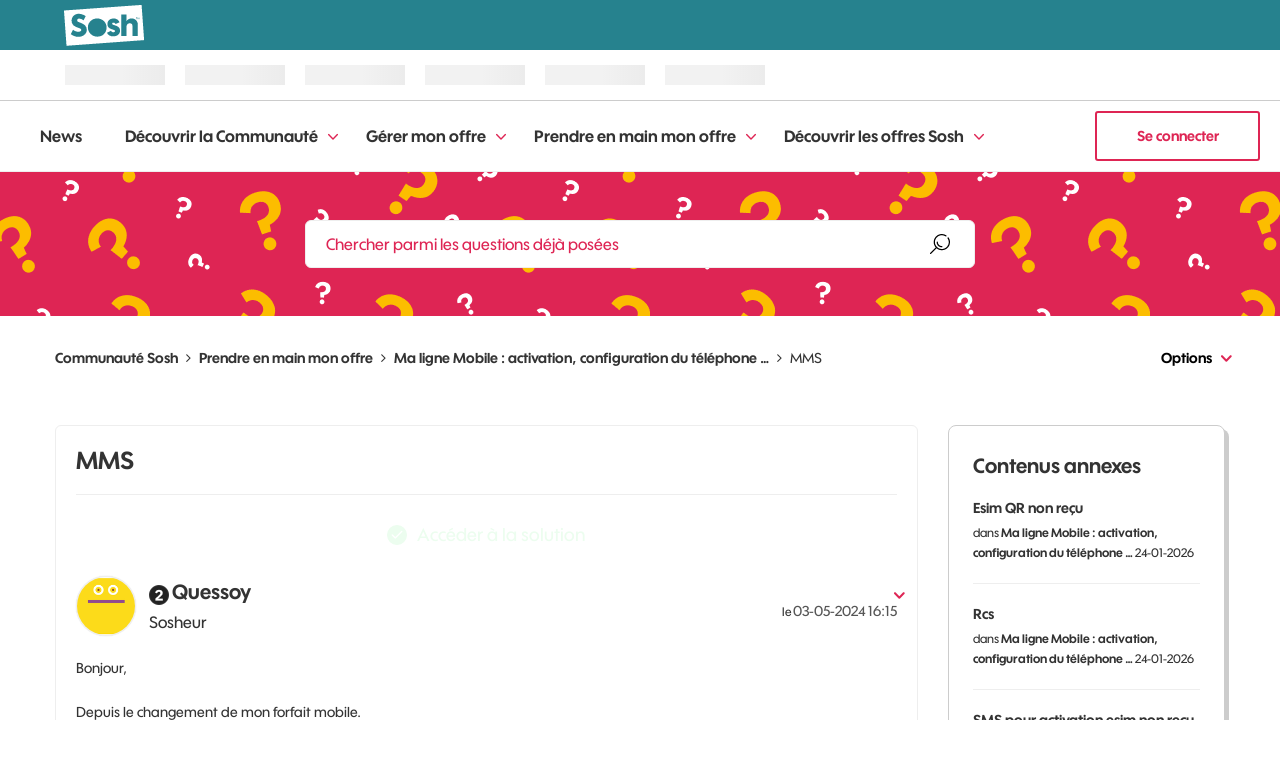

--- FILE ---
content_type: text/javascript; charset=utf-8
request_url: https://elcos.cdn.s.woopic.com/public/libs/GA2z10Lhv/common/js/elcos-jaffa.sosh.all.prod.132D6t4X0.js
body_size: 103226
content:
window.o_Elcos?.reloadZema||(()=>{var e={643:function(e){e.exports=function(){"use strict";function e(e,n,t){return n in e?Object.defineProperty(e,n,{value:t,enumerable:!0,configurable:!0,writable:!0}):e[n]=t,e}function n(e,n){var t=Object.keys(e);if(Object.getOwnPropertySymbols){var o=Object.getOwnPropertySymbols(e);n&&(o=o.filter((function(n){return Object.getOwnPropertyDescriptor(e,n).enumerable}))),t.push.apply(t,o)}return t}function t(t){for(var o=1;o<arguments.length;o++){var i=null!=arguments[o]?arguments[o]:{};o%2?n(Object(i),!0).forEach((function(n){e(t,n,i[n])})):Object.getOwnPropertyDescriptors?Object.defineProperties(t,Object.getOwnPropertyDescriptors(i)):n(Object(i)).forEach((function(e){Object.defineProperty(t,e,Object.getOwnPropertyDescriptor(i,e))}))}return t}function o(e,n){if(null==e)return{};var t,o,i=function(e,n){if(null==e)return{};var t,o,i={},a=Object.keys(e);for(o=0;o<a.length;o++)t=a[o],n.indexOf(t)>=0||(i[t]=e[t]);return i}(e,n);if(Object.getOwnPropertySymbols){var a=Object.getOwnPropertySymbols(e);for(o=0;o<a.length;o++)t=a[o],n.indexOf(t)>=0||Object.prototype.propertyIsEnumerable.call(e,t)&&(i[t]=e[t])}return i}function i(e,n){return function(e){if(Array.isArray(e))return e}(e)||function(e,n){if(Symbol.iterator in Object(e)||"[object Arguments]"===Object.prototype.toString.call(e)){var t=[],o=!0,i=!1,a=void 0;try{for(var r,s=e[Symbol.iterator]();!(o=(r=s.next()).done)&&(t.push(r.value),!n||t.length!==n);o=!0);}catch(e){i=!0,a=e}finally{try{o||null==s.return||s.return()}finally{if(i)throw a}}return t}}(e,n)||function(){throw new TypeError("Invalid attempt to destructure non-iterable instance")}()}function a(e){return function(e){if(Array.isArray(e)){for(var n=0,t=new Array(e.length);n<e.length;n++)t[n]=e[n];return t}}(e)||function(e){if(Symbol.iterator in Object(e)||"[object Arguments]"===Object.prototype.toString.call(e))return Array.from(e)}(e)||function(){throw new TypeError("Invalid attempt to spread non-iterable instance")}()}function r(e){var n,t="algoliasearch-client-js-".concat(e.key),o=function(){return void 0===n&&(n=e.localStorage||window.localStorage),n},a=function(){return JSON.parse(o().getItem(t)||"{}")},r=function(e){o().setItem(t,JSON.stringify(e))},s=function(){var n=e.timeToLive?1e3*e.timeToLive:null,t=a(),o=Object.fromEntries(Object.entries(t).filter((function(e){return void 0!==i(e,2)[1].timestamp})));if(r(o),n){var s=Object.fromEntries(Object.entries(o).filter((function(e){var t=i(e,2)[1],o=(new Date).getTime();return!(t.timestamp+n<o)})));r(s)}};return{get:function(e,n){var t=arguments.length>2&&void 0!==arguments[2]?arguments[2]:{miss:function(){return Promise.resolve()}};return Promise.resolve().then((function(){s();var n=JSON.stringify(e);return a()[n]})).then((function(e){return Promise.all([e?e.value:n(),void 0!==e])})).then((function(e){var n=i(e,2),o=n[0],a=n[1];return Promise.all([o,a||t.miss(o)])})).then((function(e){return i(e,1)[0]}))},set:function(e,n){return Promise.resolve().then((function(){var i=a();return i[JSON.stringify(e)]={timestamp:(new Date).getTime(),value:n},o().setItem(t,JSON.stringify(i)),n}))},delete:function(e){return Promise.resolve().then((function(){var n=a();delete n[JSON.stringify(e)],o().setItem(t,JSON.stringify(n))}))},clear:function(){return Promise.resolve().then((function(){o().removeItem(t)}))}}}function s(e){var n=a(e.caches),t=n.shift();return void 0===t?{get:function(e,n){var t=arguments.length>2&&void 0!==arguments[2]?arguments[2]:{miss:function(){return Promise.resolve()}};return n().then((function(e){return Promise.all([e,t.miss(e)])})).then((function(e){return i(e,1)[0]}))},set:function(e,n){return Promise.resolve(n)},delete:function(e){return Promise.resolve()},clear:function(){return Promise.resolve()}}:{get:function(e,o){var i=arguments.length>2&&void 0!==arguments[2]?arguments[2]:{miss:function(){return Promise.resolve()}};return t.get(e,o,i).catch((function(){return s({caches:n}).get(e,o,i)}))},set:function(e,o){return t.set(e,o).catch((function(){return s({caches:n}).set(e,o)}))},delete:function(e){return t.delete(e).catch((function(){return s({caches:n}).delete(e)}))},clear:function(){return t.clear().catch((function(){return s({caches:n}).clear()}))}}}function l(){var e=arguments.length>0&&void 0!==arguments[0]?arguments[0]:{serializable:!0},n={};return{get:function(t,o){var i=arguments.length>2&&void 0!==arguments[2]?arguments[2]:{miss:function(){return Promise.resolve()}},a=JSON.stringify(t);if(a in n)return Promise.resolve(e.serializable?JSON.parse(n[a]):n[a]);var r=o(),s=i&&i.miss||function(){return Promise.resolve()};return r.then((function(e){return s(e)})).then((function(){return r}))},set:function(t,o){return n[JSON.stringify(t)]=e.serializable?JSON.stringify(o):o,Promise.resolve(o)},delete:function(e){return delete n[JSON.stringify(e)],Promise.resolve()},clear:function(){return n={},Promise.resolve()}}}function c(e){for(var n=e.length-1;n>0;n--){var t=Math.floor(Math.random()*(n+1)),o=e[n];e[n]=e[t],e[t]=o}return e}function u(e,n){return n?(Object.keys(n).forEach((function(t){e[t]=n[t](e)})),e):e}function m(e){for(var n=arguments.length,t=new Array(n>1?n-1:0),o=1;o<n;o++)t[o-1]=arguments[o];var i=0;return e.replace(/%s/g,(function(){return encodeURIComponent(t[i++])}))}var d={WithinQueryParameters:0,WithinHeaders:1};function p(e,n){var t=e||{},o=t.data||{};return Object.keys(t).forEach((function(e){-1===["timeout","headers","queryParameters","data","cacheable"].indexOf(e)&&(o[e]=t[e])})),{data:Object.entries(o).length>0?o:void 0,timeout:t.timeout||n,headers:t.headers||{},queryParameters:t.queryParameters||{},cacheable:t.cacheable}}var g={Read:1,Write:2,Any:3},f=1,h=2,b=3;function v(e){var n=arguments.length>1&&void 0!==arguments[1]?arguments[1]:f;return t(t({},e),{},{status:n,lastUpdate:Date.now()})}function y(e){return"string"==typeof e?{protocol:"https",url:e,accept:g.Any}:{protocol:e.protocol||"https",url:e.url,accept:e.accept||g.Any}}var w="GET",x="POST";function k(e,n){return Promise.all(n.map((function(n){return e.get(n,(function(){return Promise.resolve(v(n))}))}))).then((function(e){var t=e.filter((function(e){return function(e){return e.status===f||Date.now()-e.lastUpdate>12e4}(e)})),o=e.filter((function(e){return function(e){return e.status===b&&Date.now()-e.lastUpdate<=12e4}(e)})),i=[].concat(a(t),a(o));return{getTimeout:function(e,n){return(0===o.length&&0===e?1:o.length+3+e)*n},statelessHosts:i.length>0?i.map((function(e){return y(e)})):n}}))}function _(e,n,o,i){var r=[],s=function(e,n){if(e.method!==w&&(void 0!==e.data||void 0!==n.data)){var o=Array.isArray(e.data)?e.data:t(t({},e.data),n.data);return JSON.stringify(o)}}(o,i),l=function(e,n){var o=t(t({},e.headers),n.headers),i={};return Object.keys(o).forEach((function(e){var n=o[e];i[e.toLowerCase()]=n})),i}(e,i),c=o.method,u=o.method!==w?{}:t(t({},o.data),i.data),m=t(t(t({"x-algolia-agent":e.userAgent.value},e.queryParameters),u),i.queryParameters),d=0,p=function n(t,a){var u=t.pop();if(void 0===u)throw{name:"RetryError",message:"Unreachable hosts - your application id may be incorrect. If the error persists, contact support@algolia.com.",transporterStackTrace:S(r)};var p={data:s,headers:l,method:c,url:z(u,o.path,m),connectTimeout:a(d,e.timeouts.connect),responseTimeout:a(d,i.timeout)},g=function(e){var n={request:p,response:e,host:u,triesLeft:t.length};return r.push(n),n},f={onSuccess:function(e){return function(e){try{return JSON.parse(e.content)}catch(n){throw function(e,n){return{name:"DeserializationError",message:e,response:n}}(n.message,e)}}(e)},onRetry:function(o){var i=g(o);return o.isTimedOut&&d++,Promise.all([e.logger.info("Retryable failure",C(i)),e.hostsCache.set(u,v(u,o.isTimedOut?b:h))]).then((function(){return n(t,a)}))},onFail:function(e){throw g(e),function(e,n){var t=e.content,o=e.status,i=t;try{i=JSON.parse(t).message}catch(e){}return function(e,n,t){return{name:"ApiError",message:e,status:n,transporterStackTrace:t}}(i,o,n)}(e,S(r))}};return e.requester.send(p).then((function(e){return function(e,n){return function(e){var n=e.status;return e.isTimedOut||function(e){var n=e.isTimedOut,t=e.status;return!n&&!~~t}(e)||2!=~~(n/100)&&4!=~~(n/100)}(e)?n.onRetry(e):2==~~(e.status/100)?n.onSuccess(e):n.onFail(e)}(e,f)}))};return k(e.hostsCache,n).then((function(e){return p(a(e.statelessHosts).reverse(),e.getTimeout)}))}function A(e){var n={value:"Algolia for JavaScript (".concat(e,")"),add:function(e){var t="; ".concat(e.segment).concat(void 0!==e.version?" (".concat(e.version,")"):"");return-1===n.value.indexOf(t)&&(n.value="".concat(n.value).concat(t)),n}};return n}function z(e,n,t){var o=N(t),i="".concat(e.protocol,"://").concat(e.url,"/").concat("/"===n.charAt(0)?n.substr(1):n);return o.length&&(i+="?".concat(o)),i}function N(e){return Object.keys(e).map((function(n){return m("%s=%s",n,(t=e[n],"[object Object]"===Object.prototype.toString.call(t)||"[object Array]"===Object.prototype.toString.call(t)?JSON.stringify(e[n]):e[n]));var t})).join("&")}function S(e){return e.map((function(e){return C(e)}))}function C(e){var n=e.request.headers["x-algolia-api-key"]?{"x-algolia-api-key":"*****"}:{};return t(t({},e),{},{request:t(t({},e.request),{},{headers:t(t({},e.request.headers),n)})})}var E=function(e){var n=e.appId,o=function(e,n,t){var o={"x-algolia-api-key":t,"x-algolia-application-id":n};return{headers:function(){return e===d.WithinHeaders?o:{}},queryParameters:function(){return e===d.WithinQueryParameters?o:{}}}}(void 0!==e.authMode?e.authMode:d.WithinHeaders,n,e.apiKey),a=function(e){var n=e.hostsCache,t=e.logger,o=e.requester,a=e.requestsCache,r=e.responsesCache,s=e.timeouts,l=e.userAgent,c=e.hosts,u=e.queryParameters,m={hostsCache:n,logger:t,requester:o,requestsCache:a,responsesCache:r,timeouts:s,userAgent:l,headers:e.headers,queryParameters:u,hosts:c.map((function(e){return y(e)})),read:function(e,n){var t=p(n,m.timeouts.read),o=function(){return _(m,m.hosts.filter((function(e){return!!(e.accept&g.Read)})),e,t)};if(!0!==(void 0!==t.cacheable?t.cacheable:e.cacheable))return o();var a={request:e,mappedRequestOptions:t,transporter:{queryParameters:m.queryParameters,headers:m.headers}};return m.responsesCache.get(a,(function(){return m.requestsCache.get(a,(function(){return m.requestsCache.set(a,o()).then((function(e){return Promise.all([m.requestsCache.delete(a),e])}),(function(e){return Promise.all([m.requestsCache.delete(a),Promise.reject(e)])})).then((function(e){var n=i(e,2);return n[0],n[1]}))}))}),{miss:function(e){return m.responsesCache.set(a,e)}})},write:function(e,n){return _(m,m.hosts.filter((function(e){return!!(e.accept&g.Write)})),e,p(n,m.timeouts.write))}};return m}(t(t({hosts:[{url:"".concat(n,"-dsn.algolia.net"),accept:g.Read},{url:"".concat(n,".algolia.net"),accept:g.Write}].concat(c([{url:"".concat(n,"-1.algolianet.com")},{url:"".concat(n,"-2.algolianet.com")},{url:"".concat(n,"-3.algolianet.com")}]))},e),{},{headers:t(t(t({},o.headers()),{"content-type":"application/x-www-form-urlencoded"}),e.headers),queryParameters:t(t({},o.queryParameters()),e.queryParameters)}));return u({transporter:a,appId:n,addAlgoliaAgent:function(e,n){a.userAgent.add({segment:e,version:n})},clearCache:function(){return Promise.all([a.requestsCache.clear(),a.responsesCache.clear()]).then((function(){}))}},e.methods)},O=function(e){return function(n,t){return n.method===w?e.transporter.read(n,t):e.transporter.write(n,t)}},I=function(e){return function(n){var t=arguments.length>1&&void 0!==arguments[1]?arguments[1]:{};return u({transporter:e.transporter,appId:e.appId,indexName:n},t.methods)}},T=function(e){return function(n,o){var i=n.map((function(e){return t(t({},e),{},{params:N(e.params||{})})}));return e.transporter.read({method:x,path:"1/indexes/*/queries",data:{requests:i},cacheable:!0},o)}},L=function(e){return function(n,i){return Promise.all(n.map((function(n){var a=n.params,r=a.facetName,s=a.facetQuery,l=o(a,["facetName","facetQuery"]);return I(e)(n.indexName,{methods:{searchForFacetValues:P}}).searchForFacetValues(r,s,t(t({},i),l))})))}},M=function(e){return function(n,t,o){return e.transporter.read({method:x,path:m("1/answers/%s/prediction",e.indexName),data:{query:n,queryLanguages:t},cacheable:!0},o)}},j=function(e){return function(n,t){return e.transporter.read({method:x,path:m("1/indexes/%s/query",e.indexName),data:{query:n},cacheable:!0},t)}},P=function(e){return function(n,t,o){return e.transporter.read({method:x,path:m("1/indexes/%s/facets/%s/query",e.indexName,n),data:{facetQuery:t},cacheable:!0},o)}},R=1,F=2,B=3;function H(e,n,o){var i,a={appId:e,apiKey:n,timeouts:{connect:1,read:2,write:30},requester:{send:function(e){return new Promise((function(n){var t=new XMLHttpRequest;t.open(e.method,e.url,!0),Object.keys(e.headers).forEach((function(n){return t.setRequestHeader(n,e.headers[n])}));var o,i=function(e,o){return setTimeout((function(){t.abort(),n({status:0,content:o,isTimedOut:!0})}),1e3*e)},a=i(e.connectTimeout,"Connection timeout");t.onreadystatechange=function(){t.readyState>t.OPENED&&void 0===o&&(clearTimeout(a),o=i(e.responseTimeout,"Socket timeout"))},t.onerror=function(){0===t.status&&(clearTimeout(a),clearTimeout(o),n({content:t.responseText||"Network request failed",status:t.status,isTimedOut:!1}))},t.onload=function(){clearTimeout(a),clearTimeout(o),n({content:t.responseText,status:t.status,isTimedOut:!1})},t.send(e.data)}))}},logger:(i=B,{debug:function(e,n){return R>=i&&console.debug(e,n),Promise.resolve()},info:function(e,n){return F>=i&&console.info(e,n),Promise.resolve()},error:function(e,n){return console.error(e,n),Promise.resolve()}}),responsesCache:l(),requestsCache:l({serializable:!1}),hostsCache:s({caches:[r({key:"".concat("4.22.1","-").concat(e)}),l()]}),userAgent:A("4.22.1").add({segment:"Browser",version:"lite"}),authMode:d.WithinQueryParameters};return E(t(t(t({},a),o),{},{methods:{search:T,searchForFacetValues:L,multipleQueries:T,multipleSearchForFacetValues:L,customRequest:O,initIndex:function(e){return function(n){return I(e)(n,{methods:{search:j,searchForFacetValues:P,findAnswers:M}})}}}}))}return H.version="4.22.1",H}()},903:(e,n,t)=>{"use strict";t.d(n,{A:()=>g});var o=t(601),i=t.n(o),a=t(314),r=t.n(a),s=t(417),l=t.n(s),c=new URL(t(747),t.b),u=new URL(t(297),t.b),m=r()(i()),d=l()(c),p=l()(u);m.push([e.id,`.screen-reader-only{position:absolute;width:px2em(1);height:px2em(1);padding:0;margin:px2em(-1);overflow:hidden;clip:rect(0, 0, 0, 0);white-space:nowrap;border:0;font-size:.01px}.hidden{display:none !important}body.une-arche elcos-header,body.une-arche elcos-footer-zone{--body-has-arch: 1 }elcos-header{--mobile-phone-portrait-breakpoint: 30em;--mobile-768-breakpoint: 48em;--mobile-breakpoint: 64em;--tiny-desktop-1100-breakpoint: 68.75em;--small-desktop-1280-breakpoint: 80em}.gp *:focus-visible{outline-color:#f16e00 !important}.sosh *:focus-visible{outline-color:#fff !important}@font-face{font-family:"o-HelveticaNeue";src:url("//gp.cdn.woopic.com/fonts/HelvNeue55_W1G.eot?20201014");src:url("//gp.cdn.woopic.com/fonts/HelvNeue55_W1G.eot?20201014") format("embedded-opentype"),url("//gp.cdn.woopic.com/fonts/HelvNeue55_W1G.woff2?20201014") format("woff2"),url("//gp.cdn.woopic.com/fonts/HelvNeue55_W1G.woff?20201014") format("woff"),url("//gp.cdn.woopic.com/fonts/HelvNeue55_W1G.ttf?20201014") format("truetype"),url("//gp.cdn.woopic.com/fonts/HelvNeue55_W1G.svg?20201014#HelveticaNeueLTW07-55Roman") format("svg");font-weight:normal;font-style:normal;font-display:swap}@font-face{font-family:"o-HelveticaNeue";src:url("//gp.cdn.woopic.com/fonts/HelvNeue75_W1G.eot?20201014");src:url("//gp.cdn.woopic.com/fonts/HelvNeue75_W1G.eot?20201014") format("embedded-opentype"),url("//gp.cdn.woopic.com/fonts/HelvNeue75_W1G.woff2?20201014") format("woff2"),url("//gp.cdn.woopic.com/fonts/HelvNeue75_W1G.woff?20201014") format("woff"),url("//gp.cdn.woopic.com/fonts/HelvNeue75_W1G.ttf?20201014") format("truetype"),url("//gp.cdn.woopic.com/fonts/HelvNeue75_W1G.svg?20201014#HelveticaNeueLTW07-75Bold") format("svg");font-weight:bold;font-style:normal;font-display:swap}@font-face{font-family:"Sosh Medium";font-style:normal;font-weight:400;src:url("//gp.cdn.woopic.com/fonts/Sosh-Medium.woff2") format("woff2"),url("//gp.cdn.woopic.com/fonts/Sosh-Medium.woff") format("woff")}@font-face{font-family:"Sosh Medium";font-style:normal;font-weight:700;src:url("//gp.cdn.woopic.com/fonts/Sosh-Bold.woff2") format("woff2"),url("//gp.cdn.woopic.com/fonts/Sosh-Bold.woff") format("woff")}@font-face{font-family:"Sosh Bold";font-style:normal;font-weight:700;src:url("//gp.cdn.woopic.com/fonts/Sosh-Bold.woff2") format("woff2"),url("//gp.cdn.woopic.com/fonts/Sosh-Bold.woff") format("woff")}.sosh *{font-family:"Sosh Medium",Arial,sans-serif;font-weight:400}.icon.logo-orange-small:before{content:"";background-image:url("https://c.woopic.com/small-logo-orange.svg");width:1.125em;height:1.125em;background-repeat:no-repeat}@font-face{font-family:"elcos-embedded-icons";src:url(${d}) format("woff");font-weight:normal;font-style:normal}.icon:before,.icon:after{font-family:"elcos-embedded-icons";font-style:normal;font-weight:normal;speak:none;display:inline-block;width:1em;text-align:center;font-variant:normal;text-transform:none;-webkit-font-smoothing:antialiased;-moz-osx-font-smoothing:grayscale}.icon:before{content:var(--icon)}.icon.after:before{content:none}.icon.after:before{content:none}.icon.after:after{content:var(--icon)}.icon.arrow-right{--icon: ""}.icon.confirmation-tick{--icon: ""}.icon.error{--icon: ""}.icon.info{--icon: ""}.icon.warning{--icon: ""}.gp .icon.accessibilite{--icon: ""}.gp .icon.accessories{--icon: ""}.gp .icon.assistance{--icon: ""}.gp .icon.avantage-client{--icon: ""}.gp .icon.avatar{--icon: ""}.gp .icon.bons-plans{--icon: ""}.gp .icon.boutique{--icon: ""}.gp .icon.burger{--icon: ""}.gp .icon.bvld{--icon: ""}.gp .icon.calendar{--icon: ""}.gp .icon.contact{--icon: ""}.gp .icon.contacts{--icon: ""}.gp .icon.contrat{--icon: ""}.gp .icon.delete{--icon: ""}.gp .icon.equipement-tv{--icon: ""}.gp .icon.exit{--icon: ""}.gp .icon.facebook{--icon: ""}.gp .icon.fibre{--icon: ""}.gp .icon.forum{--icon: ""}.gp .icon.instagram{--icon: ""}.gp .icon.internet{--icon: ""}.gp .icon.keypad{--icon: ""}.gp .icon.link{--icon: ""}.gp .icon.linkedin{--icon: ""}.gp .icon.livebox{--icon: ""}.gp .icon.livraison{--icon: ""}.gp .icon.mail{--icon: ""}.gp .icon.maison-protegee{--icon: ""}.gp .icon.manette{--icon: ""}.gp .icon.moment-de-vie{--icon: ""}.gp .icon.musique{--icon: ""}.gp .icon.news{--icon: ""}.gp .icon.notification{--icon: ""}.gp .icon.options{--icon: ""}.gp .icon.orange-accompagne{--icon: ""}.gp .icon.parametre{--icon: ""}.gp .icon.parental-control{--icon: ""}.gp .icon.payement2{--icon: ""}.gp .icon.payment{--icon: ""}.gp .icon.phone-sim{--icon: ""}.gp .icon.phone{--icon: ""}.gp .icon.pin-geoloc{--icon: ""}.gp .icon.pinterest{--icon: ""}.gp .icon.replay{--icon: ""}.gp .icon.reseaux{--icon: ""}.gp .icon.retour{--icon: ""}.gp .icon.search{--icon: ""}.gp .icon.securite{--icon: ""}.gp .icon.service5g{--icon: ""}.gp .icon.sim{--icon: ""}.gp .icon.svod{--icon: ""}.gp .icon.sync{--icon: ""}.gp .icon.telephone{--icon: ""}.gp .icon.tiktok{--icon: ""}.gp .icon.tv{--icon: ""}.gp .icon.vod{--icon: ""}.gp .icon.voicemail{--icon: ""}.gp .icon.x-com{--icon: ""}.gp .icon.youtube{--icon: ""}.sosh .icon.aide{--icon: ""}.sosh .icon.avatar{--icon: ""}.sosh .icon.burger{--icon: ""}.sosh .icon.camion{--icon: ""}.sosh .icon.chevron-double{--icon: ""}.sosh .icon.cloche{--icon: ""}.sosh .icon.deconnexion{--icon: ""}.sosh .icon.delete{--icon: ""}.sosh .icon.double-underline{--icon: ""}.sosh .icon.facture{--icon: ""}.sosh .icon.sim{--icon: ""}.button-comp{padding:9px 20px 5px 20px;cursor:pointer;text-decoration:none;white-space:nowrap;color:#fff;border:solid 2px #fff;background-color:#000;font-size:inherit;font-weight:inherit;outline:none;outline-offset:4px !important;transition:outline-offset .15s ease-in-out !important}.button-comp:focus-visible{outline-width:2px;outline-style:solid;outline-offset:0px !important}.button-comp:active{color:#000;outline:none;background-color:#fff}button.as-link{border:none;background:unset;padding:0;font-family:inherit}a,button.as-link{display:inline-block;clear:both;cursor:pointer;text-decoration:none;color:#fff;outline:none;outline-offset:6px !important;transition:outline-offset .15s ease-in-out !important}a.sosh,button.as-link.sosh{color:#000}a:focus-visible,button.as-link:focus-visible{outline-width:2px;outline-style:solid;outline-offset:2px !important}a:hover,a:focus-visible,button.as-link:hover,button.as-link:focus-visible{text-decoration:underline;color:#ccc}a:hover.sosh,a:focus-visible.sosh,button.as-link:hover.sosh,button.as-link:focus-visible.sosh{color:#007980;text-decoration:none;font-weight:700}a:active,button.as-link:active{text-decoration:underline;color:#f16e00}a:active.sosh,button.as-link:active.sosh{color:#26828e}a em,button.as-link em{color:#ff7900;font-style:normal}a.link-icon-text{font-size:1em;font-weight:700}a.link-icon-text:before{margin-right:.375em;vertical-align:middle;font-size:1.875em}i{font-style:normal}.morpheus-search{font-family:"o-HelveticaNeue",Helvetica,Arial,sans-serif;color:#fff;margin:0;padding:.9375em;background:#272727;border:none;width:19.25em}.morpheus-search.mobile{position:absolute;left:0;right:0;top:100%;width:100%;z-index:9999;padding:0}.morpheus-search form{position:relative;display:flex;align-items:center;background:#272727;height:2.375em}.morpheus-search form button{display:none;position:absolute;right:0;border:0;padding:0;width:1.125em;height:1.125em;cursor:pointer;background:rgba(0,0,0,0);color:#ccc;font-size:inherit;outline:none;outline-offset:8px !important;transition:outline-offset .15s ease-in-out !important}.morpheus-search form button:focus-visible{outline-width:2px;outline-style:solid;outline-offset:4px !important}.morpheus-search form button[type=submit]{pointer-events:none;right:1.25em}.morpheus-search form button.ghost{display:flex}.morpheus-search form button i::before{font-size:1.125em}.morpheus-search form .search-input{font-family:inherit;font-size:.875em;background:none;border:0 none;height:100%;width:100%;color:#fff;outline:none !important;cursor:text;padding:0}.morpheus-search form .search-input::placeholder{color:#ccc;font-weight:400;opacity:1}.morpheus-search form button[type=reset],.morpheus-search form button[type=submit]{padding:.4em;justify-content:center;align-items:center}.morpheus-search form .clear[type=reset]{display:none}.morpheus-search form button[type=reset]{right:3.3125em}.morpheus-search form button[type=reset] i{font-size:1.25em}.morpheus-search form button[type=reset][aria-hidden=true]{display:none !important}.morpheus-search form .spotlight-hit-results{display:none;position:absolute;list-style:none;top:calc(100% + 1px);right:0;left:0;margin:0;padding:.625em 0;z-index:9999;overflow:auto;border:none;background:#272727}.morpheus-search form .spotlight-hit-results .spotlight-hit-results-title{color:#fff;padding:5px 15px;font-size:16px;font-weight:700;line-height:22px;border-bottom:solid 1px #333;min-height:2.375em;display:flex;align-items:center}@media(max-width: 64em){.morpheus-search form .spotlight-hit-results .spotlight-hit-results-title{min-height:3.0625em}}.morpheus-search form .spotlight-hit-results li:first-of-type+.spotlight-hit-result{display:none;visibility:hidden;height:0}.morpheus-search form .spotlight-hit-results .spotlight-hit-result{line-height:initial;overflow:hidden;white-space:nowrap;text-overflow:ellipsis;cursor:pointer;color:#fff;display:flex;align-items:center;min-height:2.4375em}.morpheus-search form .spotlight-hit-results .spotlight-hit-result i.search.icon{position:absolute;left:.875em;font-size:1.25em;pointer-events:none}.morpheus-search form .spotlight-hit-results .spotlight-hit-result a{overflow:hidden;text-overflow:ellipsis;box-sizing:border-box;vertical-align:middle;text-decoration:none;width:100%;font-size:1em;padding:.3125em 2.8125em;color:#fff}.morpheus-search form .spotlight-hit-results .spotlight-hit-result a em{font-weight:normal;color:inherit}.morpheus-search form .spotlight-hit-results .spotlight-hit-result a em+span{font-weight:bold}.morpheus-search form .spotlight-hit-results .spotlight-hit-result a img{display:block;float:left;margin-right:.625em;width:2.5em;height:3.375em}.morpheus-search form .spotlight-hit-results .spotlight-hit-result a p{display:block;margin:.125em 0;font-weight:normal;color:#aaa}.morpheus-search form .search-box-overlay{--offset-height: calc(100vh - 100%);position:absolute;left:0;right:0;background:#272727;z-index:2;top:100%;height:var(--offset-height);display:none;border-top:solid 1px #fff;box-sizing:border-box}.morpheus-search:focus-within,.morpheus-search.forced-open{background:#272727}.morpheus-search:focus-within form,.morpheus-search.forced-open form{border:none !important}.morpheus-search:focus-within form .close-mobile,.morpheus-search.forced-open form .close-mobile{display:block;position:unset;width:1.5em;height:1.5em;font-size:16px;border:none !important;outline:none !important;background:rgba(0,0,0,0)}.morpheus-search:focus-within form button[type=submit],.morpheus-search.forced-open form button[type=submit]{display:flex;pointer-events:auto}.morpheus-search:focus-within form button[type=submit].ghost,.morpheus-search.forced-open form button[type=submit].ghost{display:none}.morpheus-search:focus-within form .clear,.morpheus-search.forced-open form .clear{display:flex}.morpheus-search:focus-within form .spotlight-hit-results,.morpheus-search.forced-open form .spotlight-hit-results{display:block}.morpheus-search:focus-within form .search-box-overlay,.morpheus-search.forced-open form .search-box-overlay{display:block}@media(max-width: 64em){.morpheus-search:focus-within,.morpheus-search.forced-open{height:3.125em;padding:0;margin-bottom:1.125em}.morpheus-search:focus-within form,.morpheus-search.forced-open form{height:100%;width:100%}.morpheus-search:focus-within form .close-mobile,.morpheus-search.forced-open form .close-mobile{border-right:1px solid #333 !important;margin:3px 0 3px 15px;padding-right:15px;width:unset;height:unset}.morpheus-search:focus-within form .close-mobile i,.morpheus-search.forced-open form .close-mobile i{outline:none;outline-offset:4px !important;transition:outline-offset .15s ease-in-out !important}.morpheus-search:focus-within form .close-mobile i::before,.morpheus-search.forced-open form .close-mobile i::before{transform:translate(-1px, 1px) rotate(180deg)}.morpheus-search:focus-within form .close-mobile:focus-visible i,.morpheus-search.forced-open form .close-mobile:focus-visible i{outline:2px solid #f16e00 !important;outline-offset:2px !important}.morpheus-search:focus-within form .search-input,.morpheus-search.forced-open form .search-input{padding-left:.875em;padding-right:3em;font-size:1em}.morpheus-search:focus-within form .spotlight-hit-results,.morpheus-search.forced-open form .spotlight-hit-results{padding-top:0;max-height:var(--offset-height)}.morpheus-search:focus-within form .spotlight-hit-results .spotlight-hit-result,.morpheus-search.forced-open form .spotlight-hit-results .spotlight-hit-result{border-bottom:solid 1px #333;min-height:3.0625em;display:flex;align-items:center;padding:0}.morpheus-search:focus-within form .spotlight-hit-results .spotlight-hit-result a,.morpheus-search.forced-open form .spotlight-hit-results .spotlight-hit-result a{padding:.3125em .9375em .3125em 2.8125em !important;line-height:1.375em}.morpheus-search:focus-within form .spotlight-hit-results .spotlight-hit-result:hover,.morpheus-search:focus-within form .spotlight-hit-results .spotlight-hit-result:focus-within,.morpheus-search:focus-within form .spotlight-hit-results .spotlight-hit-result:focus,.morpheus-search:focus-within form .spotlight-hit-results .spotlight-hit-result:focus-visible,.morpheus-search:focus-within form .spotlight-hit-results .spotlight-hit-result[data-active=true],.morpheus-search.forced-open form .spotlight-hit-results .spotlight-hit-result:hover,.morpheus-search.forced-open form .spotlight-hit-results .spotlight-hit-result:focus-within,.morpheus-search.forced-open form .spotlight-hit-results .spotlight-hit-result:focus,.morpheus-search.forced-open form .spotlight-hit-results .spotlight-hit-result:focus-visible,.morpheus-search.forced-open form .spotlight-hit-results .spotlight-hit-result[data-active=true]{background:#555}.morpheus-search:focus-within form .search-box-overlay,.morpheus-search.forced-open form .search-box-overlay{display:block}}@media(max-width: 68.75em){.morpheus-search{width:15em}}@media(max-width: 64em){.morpheus-search{width:auto}}@media(min-width: 64.0625em){.morpheus-search{height:2.875em;padding:0;border:solid 1px #555}.morpheus-search form{height:100%;width:auto;border:1px solid rgba(0,0,0,0)}.morpheus-search form button{color:#fff}.morpheus-search form .close-mobile{display:none}.morpheus-search form .search-input{padding:.84375em .9375em}.morpheus-search form .spotlight-hit-results{border:solid 1px #555;top:100%}.morpheus-search form .spotlight-hit-results .spotlight-hit-result a{padding:.4375em .9375em .625em 2.8125em;color:#000}.morpheus-search form .search-box-overlay{display:none !important}.morpheus-search:focus-within{border:none}.morpheus-search:focus-within form{background:#fff;border-color:#555}.morpheus-search:focus-within form button[type=reset],.morpheus-search:focus-within form button[type=submit]{display:flex;color:#000}.morpheus-search:focus-within form .close-mobile{display:none !important}.morpheus-search:focus-within form .search-input{padding-right:4.5em;font-weight:700;color:#000;border:solid 1px #555}.morpheus-search:focus-within form .search-input::placeholder{color:#333}.morpheus-search:focus-within form .spotlight-hit-results{background-color:#fff;border:solid 1px #555;padding-top:.5em;padding-bottom:.5em}.morpheus-search:focus-within form .spotlight-hit-results li.spotlight-hit-results-title{color:#555;font-size:.875em;line-height:1.25em;border:none}.morpheus-search:focus-within form .spotlight-hit-results li.spotlight-hit-result:hover,.morpheus-search:focus-within form .spotlight-hit-results li.spotlight-hit-result:focus-within,.morpheus-search:focus-within form .spotlight-hit-results li.spotlight-hit-result:focus,.morpheus-search:focus-within form .spotlight-hit-results li.spotlight-hit-result:focus-visible,.morpheus-search:focus-within form .spotlight-hit-results li.spotlight-hit-result[data-active=true]{background:#f4f4f4}.morpheus-search:focus-within form .spotlight-hit-results li.spotlight-hit-result .icon.search{color:#000}.morpheus-search:focus-within form .spotlight-hit-results li.spotlight-hit-result a{padding:.3125em 2.8125em;font-size:1em;line-height:1.375em}}.band{display:block;width:100%;box-sizing:border-box;background-color:#000;color:#fff;font-family:o-HelveticaNeue,Arial,sans-serif;padding:1.25em calc(3.75em + (100% - 90em)/2)}@media(max-width: 90em){.band{padding:1.25em 3.75em}}@media(max-width: 80em){.band{padding:1.25em 3.4375em}}@media(max-width: 64em){.band{padding:.625em 2.9375em}}@media(max-width: 48em){.band{padding:.625em 1.6875em}}@media(max-width: 30em){.band{padding:.625em .9375em}}.band.is-layer-open,.band.is-navigation-open,.band.is-overlay-visible{z-index:99980}.band.is-layer-open.has-layer,.band.is-navigation-open.has-layer,.band.is-overlay-visible.has-layer{z-index:99990}.band.is-layer-open.under-overlay,.band.is-navigation-open.under-overlay,.band.is-overlay-visible.under-overlay{z-index:99800}.band.gp{background-color:#000;color:#fff}.band.sosh{background-color:#26828e;color:#fff;padding-top:0;padding-bottom:0;min-height:3.125em}.maze.modified{position:relative;width:0;height:100%;overflow:visible;transform:translateX(0.5em)}.maze.modified .tag{animation:pulse 3s ease-in-out infinite}.maze.modified .tag,.maze.modified .details{font-size:.625em;position:absolute;left:.5em;color:#000;background-color:#fff;border-radius:1em;border:solid .2em #ff7900;padding:.1em .5em !important}.maze.modified:hover .tag,.maze.modified :hover .details{color:#000;animation:none}.maze.modified .details{display:none !important;margin:0;padding:.1em .5em}.maze.modified:hover .tag{opacity:0}.maze.modified:hover .details{display:block !important}.maze.modified.title:before{content:"";display:block;position:absolute;top:0;right:0;width:3em;height:.2em;background:#ff7900;background:linear-gradient(90deg, transparent 0%, #ff6600 100%);animation:pulse 3s ease-in-out infinite}.maze.modified.title:after{content:"";position:absolute;top:0;left:0;width:.2em;height:2em;border-top-right-radius:.2em;background:#ff7900;background:linear-gradient(to bottom, #ff6600 0%, transparent 100%);animation:pulse 3s ease-in-out infinite}.maze.modified.tag{top:1.2em}.maze.modified.tag ul.details{list-style-type:none;padding:.1em .5em}.maze.modified.tag ul.details li{padding:0;margin:0;opacity:.3}.maze.modified.tag ul.details li.changed{opacity:1}.maze.modified.tag ul.details li label{color:#7f7f7f;margin-right:.3em}.maze.modified.url{top:0}@keyframes pulse{0%{opacity:.2}100%{opacity:1}}.band{display:block;position:relative;color:#fff;border-top:1px solid #555;background-color:#000;font-family:o-HelveticaNeue,Arial,sans-serif}@media(max-width: 48em){.band{border-top:none;padding-top:.9375em;padding-bottom:.9375em}.band:before{content:"";display:block;position:absolute;top:0;left:1.6875em;right:1.6875em;height:0;border-top:solid .0625em #555}}@media(max-width: 48em)and (max-width: 30em){.band:before{left:.9375em;right:.9375em}}.band .hidden{display:none}.band .light-mode{color:#000;background-color:#fff}.band.sosh{background-color:#333;font-size:.8125em;color:#fff}.push-boutique .board{display:flex;align-items:center;background-color:rgba(255,255,255,.1);padding:1.875em 2.5em;background-image:url(${p});background-repeat:no-repeat;background-size:contain;background-position:center right}.push-boutique .board.reunion,.push-boutique .board.mayotte,.push-boutique .board.caraibe{background-image:none}.push-boutique .board.reunion .button,.push-boutique .board.mayotte .button,.push-boutique .board.caraibe .button{margin-right:0}@media(max-width: 64em){.push-boutique .board.reunion .button,.push-boutique .board.mayotte .button,.push-boutique .board.caraibe .button{margin:auto}}.push-boutique .board .title{font-size:1.75em;line-height:1.0714285714em;font-weight:bold}.push-boutique .board .title em{color:#f16e00;font-style:normal}.push-boutique .board .title .subtitle{font-size:.6428571429em;font-weight:normal;line-height:.8571428571em;margin-top:.5357142857em}.push-boutique .board .button{padding:.875em 2.8125em;font-size:1em;border:solid .0625em #fff;margin-left:auto;margin-right:11.125em;text-decoration:none;white-space:nowrap;height:1em;box-sizing:content-box;line-height:1em}.push-boutique .board .button:hover,.push-boutique .board .button:focus{text-decoration:none}@media(max-width: 80em){.push-boutique .board{background-position:calc(100% + 3.75em) center}.push-boutique .board .button{margin-right:5.1875em}}@media(max-width: 64em){.push-boutique .board{flex-wrap:wrap;gap:1.25em;justify-content:center;background-image:none}.push-boutique .board .title{flex-grow:1;flex-basis:100%;text-align:center}.push-boutique .board .button{margin:auto}}@media(max-width: 48em){.push-boutique .board{padding:1.875em .5em}.push-boutique .board .title{font-size:1.25em;line-height:1.5em}.push-boutique .board .title .subtitle{font-size:.7em;line-height:1.2em;margin-top:.75em}}.redirection{display:flex;flex-wrap:wrap;gap:1.875em}@media(max-width: 22.5em){.redirection{flex-direction:column;gap:1.25em}}.redirection a{font-size:.875em;display:flex;align-items:center;white-space:nowrap;text-decoration:none}.redirection a:active span,.redirection a:focus-visible span,.redirection a:focus-within span{text-decoration:underline}.redirection a:before{font-size:1em;margin-right:.375em}.apps-et-reseaux{display:flex;flex-wrap:wrap;gap:2.5em}.apps-et-reseaux .app-stores.element{position:relative}.apps-et-reseaux .app-stores.element ul li a{display:inline-flex;border:solid .0625em #fff;border-radius:.3125em;padding:.3125em .4375em;min-height:2.4375em;min-width:6.25em;box-sizing:border-box;justify-content:center;align-content:center}@media(max-width: 22.5em){.apps-et-reseaux .app-stores.element ul{flex-wrap:wrap;height:auto;justify-content:left}}@media(max-width: 48em){.apps-et-reseaux .app-stores.element{width:100%;flex-direction:row;flex-wrap:wrap;align-items:center}.apps-et-reseaux .app-stores.element .title{margin-right:auto}}.apps-et-reseaux .reseaux-sociaux.element{margin-left:auto}.apps-et-reseaux .reseaux-sociaux.element ul li a{width:1.625em;height:1.625em;text-align:center;text-decoration:none;color:#fff;border:none;border-radius:50%;background-color:#000;font-size:1.125em;line-height:1.6em}.apps-et-reseaux .reseaux-sociaux.element ul li a.facebook:hover,.apps-et-reseaux .reseaux-sociaux.element ul li a.facebook:focus{background-color:#45619d;border-color:#45619d}.apps-et-reseaux .reseaux-sociaux.element ul li a.twitter:hover,.apps-et-reseaux .reseaux-sociaux.element ul li a.twitter:focus{background-color:#55acee;border-color:#55acee}.apps-et-reseaux .reseaux-sociaux.element ul li a.x-com:before{top:.0625em;left:.0625em;font-size:.9em}.apps-et-reseaux .reseaux-sociaux.element ul li a.x-com:hover,.apps-et-reseaux .reseaux-sociaux.element ul li a.x-com:focus{color:#000;background-color:#fff;border-color:#000}.apps-et-reseaux .reseaux-sociaux.element ul li a.pinterest:hover,.apps-et-reseaux .reseaux-sociaux.element ul li a.pinterest:focus{background-color:#bf1720;border-color:#bf1720}.apps-et-reseaux .reseaux-sociaux.element ul li a.instagram:hover,.apps-et-reseaux .reseaux-sociaux.element ul li a.instagram:focus{background-color:#fff;border-color:#fff;color:#000}.apps-et-reseaux .reseaux-sociaux.element ul li a.linkedin:hover,.apps-et-reseaux .reseaux-sociaux.element ul li a.linkedin:focus{background-color:#007bb6;border-color:#007bb6}.apps-et-reseaux .reseaux-sociaux.element ul li a.youtube:hover,.apps-et-reseaux .reseaux-sociaux.element ul li a.youtube:focus{background-color:red;border-color:red}.apps-et-reseaux .reseaux-sociaux.element ul li a.tiktok:hover,.apps-et-reseaux .reseaux-sociaux.element ul li a.tiktok:focus{background-color:#fff;border-color:#fff;color:#000}.apps-et-reseaux .reseaux-sociaux.element ul li a:hover{color:#fff}.apps-et-reseaux .reseaux-sociaux.element ul li a:before{display:inline-flex;align-items:center}@media(max-width: 48em){.apps-et-reseaux .reseaux-sociaux.element{margin-left:initial;flex-direction:row;min-height:initial}}.apps-et-reseaux div.element{display:flex;gap:.625em;flex-direction:column}.apps-et-reseaux div.element .title{font-weight:700;font-size:1em;margin:0;white-space:nowrap}.apps-et-reseaux div.element ul{list-style-type:none;margin:0;padding:0;display:flex;gap:1.125em;height:3.125em;justify-content:center;align-items:center}.apps-et-reseaux div.element ul li a{display:inline-block}@media(max-width: 48em){.apps-et-reseaux{flex-direction:column}.apps-et-reseaux>div{position:relative;margin-left:0;flex-direction:row;align-items:center;flex-wrap:wrap;justify-content:space-between}.apps-et-reseaux>div:before{content:"";display:block;position:absolute;width:100%;height:0;border-top:solid .0625em #555;top:-1.25em}.apps-et-reseaux>div:first-of-type:before{display:none}}.escda{display:flex;align-content:center;justify-content:center}.escda a.escda-link{display:flex;max-width:25em;gap:1.875em;align-items:center}@media(max-width: 22.5em){.escda a.escda-link{gap:.625em}}.escda a.escda-link img{width:4em}.liens-legaux a,.liens-legaux span{display:inline-block;font-size:.875em}.gp.liens-legaux{display:flex;justify-content:center}.gp.liens-legaux .size-limit{display:flex;gap:.625em 1.875em;justify-content:center;align-items:center;flex-wrap:wrap;max-width:64em}.gp.liens-legaux .size-limit a{white-space:nowrap}.gp.liens-legaux .size-limit a b{white-space:nowrap;font-weight:inherit}.gp.liens-legaux .size-limit span.separator{display:inline-block;width:0;height:1em;border-left:solid 1px #555}.gp.liens-legaux .size-limit .non-breakable{white-space:nowrap;display:inline-flex;gap:.625em 1.875em}.gp.liens-legaux .size-limit .non-breakable a{font-size:inherit}@media(max-width: 48em){.gp.liens-legaux .size-limit{display:block;columns:2;width:100%}.gp.liens-legaux .size-limit .non-breakable{display:block}.gp.liens-legaux .size-limit .non-breakable a{display:block}.gp.liens-legaux .size-limit span.separator{display:none}.gp.liens-legaux .size-limit a,.gp.liens-legaux .size-limit span{display:block;margin:0 0 1.25em 0;white-space:normal}}@media(max-width: 22.5em){.gp.liens-legaux .size-limit{columns:1}.gp.liens-legaux .size-limit a,.gp.liens-legaux .size-limit span{display:block;margin:0 0 1.25em 0;white-space:normal}}.liens-legaux.sosh{display:flex;justify-content:center;padding-top:1.25em;padding-bottom:1.25em}@media screen and (max-width: 48em){.liens-legaux.sosh{justify-content:normal}}.liens-legaux.sosh .size-limit{display:flex;gap:.625em 1.875em;justify-content:center;align-items:center;flex-wrap:wrap;max-width:64em}@media screen and (max-width: 48em){.liens-legaux.sosh .size-limit{flex-direction:column;font-size:1.0625em;align-items:normal}.liens-legaux.sosh .size-limit .non-breakable{flex-direction:column}}.liens-legaux.sosh .size-limit a{font-size:1em;white-space:nowrap}.liens-legaux.sosh .size-limit a b{white-space:nowrap;font-weight:inherit}.liens-legaux.sosh .size-limit .non-breakable{font-size:1em;white-space:nowrap;display:inline-flex;gap:.625em 1.875em}.liens-legaux.sosh .size-limit .non-breakable a{font-size:inherit}.liens-legaux.sosh .separator,.liens-legaux.sosh .copyright{display:none}.liens-legaux-compact.band{position:relative;margin:0;padding:0;border-top:none}.liens-legaux-compact.band.dark-mode{color:#fff;border-top:solid 2px #000;background-color:#000}.liens-legaux-compact.band.light-mode{color:#000;background-color:#fff;border-top:solid 1px #ccc;border-bottom:solid 1px #ccc}.liens-legaux-compact.band.light-mode a{color:#000;background-color:#fff}.liens-legaux-compact.band.light-mode.compact-list{border-top:solid 2px #ccc}.liens-legaux-compact .compact-list{width:100%;margin:0;padding:0;background-color:#000;border-top:2px solid #000}.liens-legaux-compact .compact-list a{display:block;box-sizing:border-box;width:100%;padding:10px 15px;color:#fff;font-weight:700;line-height:1.5;font-size:.875em;outline:none;outline-offset:-2px !important;transition:outline-offset .15s ease-in-out !important}.liens-legaux-compact .compact-list a.sticky{background-color:#fff;color:#000}.liens-legaux-compact .compact-list a.hidden{display:none}.liens-legaux-compact .compact-list a:hover,.liens-legaux-compact .compact-list a:focus{text-decoration:underline}.liens-legaux-compact .compact-list a:focus-visible{outline-width:2px;outline-style:solid;outline-offset:-6px !important}.liens-legaux-compact .band-button{display:block;width:100%;padding:0 15px;cursor:pointer;text-align:left;color:inherit;border:none;background-color:inherit;font-size:14px;font-weight:700;line-height:40px;outline:none;outline-offset:-2px !important;transition:outline-offset .15s ease-in-out !important}.liens-legaux-compact .band-button:before{float:right;font-size:1.625em;transform:rotate(270deg)}.liens-legaux-compact .band-button[aria-expanded=true]:before{transform:rotate(90deg)}.liens-legaux-compact .band-button:focus-visible{outline-width:2px;outline-style:solid;outline-offset:-6px !important}.sitemap{display:flex}.sitemap div.categories{display:grid;width:100%;gap:1.25em 1.25em;grid-auto-rows:min-content}.sitemap div.categories h3{grid-row:1;margin:0}.sitemap div.categories ul.category-items{grid-row:2;list-style-type:none;margin:0;padding:0;display:flex;flex-direction:column;gap:1.125em}.sitemap div.categories ul.category-items li>a{display:flex;align-items:first baseline;font-size:.875em;font-weight:initial}.sitemap div.categories ul.category-items li>a.link-icon-text:before{font-size:.875em;margin-right:.375em;flex-shrink:0}@media screen and (max-width: 48em){.sitemap div.categories{margin:0;padding:0;display:flex;justify-content:space-between;flex-direction:column;gap:0}.sitemap div.categories button{position:relative;background:none;border:none;color:#fff;text-align:left;font-size:1em;font-weight:700;line-height:1.2;display:flex;padding:.3125em;margin-top:.3125em;margin-bottom:.3125em;margin-left:-0.3125em;margin-right:-0.3125em;cursor:pointer;outline:none;outline-offset:0 !important;transition:outline-offset .15s ease-in-out !important}.sitemap div.categories button:after{transform:rotate(90deg);margin-left:auto;color:#f16e00}.sitemap div.categories button:focus-visible{outline-width:2px;outline-style:solid;outline-offset:-4px !important}.sitemap div.categories button:before{content:"";position:absolute;bottom:-0.3125em;left:.3125em;width:calc(100% - .625em);border-bottom:solid 1px #f4f4f4}.sitemap div.categories button[aria-expanded=true]:after{transform:rotate(-90deg)}.sitemap div.categories button[aria-expanded=true]:before{border-bottom:none}.sitemap div.categories ul.category-items{display:none}.sitemap div.categories ul.category-items.is-selected{display:flex;padding:.625em 0 1.25em 0;border-bottom:solid 1px #f4f4f4}}`,""]);const g=m},673:(e,n,t)=>{"use strict";t.d(n,{A:()=>d});var o=t(601),i=t.n(o),a=t(314),r=t.n(a),s=t(417),l=t.n(s),c=new URL(t(747),t.b),u=r()(i()),m=l()(c);u.push([e.id,`.screen-reader-only{position:absolute;width:px2em(1);height:px2em(1);padding:0;margin:px2em(-1);overflow:hidden;clip:rect(0, 0, 0, 0);white-space:nowrap;border:0;font-size:.01px}.hidden{display:none !important}body.une-arche elcos-header,body.une-arche elcos-footer-zone{--body-has-arch: 1 }elcos-header{--mobile-phone-portrait-breakpoint: 30em;--mobile-768-breakpoint: 48em;--mobile-breakpoint: 64em;--tiny-desktop-1100-breakpoint: 68.75em;--small-desktop-1280-breakpoint: 80em}.gp *:focus-visible{outline-color:#f16e00 !important}.sosh *:focus-visible{outline-color:#fff !important}@font-face{font-family:"o-HelveticaNeue";src:url("//gp.cdn.woopic.com/fonts/HelvNeue55_W1G.eot?20201014");src:url("//gp.cdn.woopic.com/fonts/HelvNeue55_W1G.eot?20201014") format("embedded-opentype"),url("//gp.cdn.woopic.com/fonts/HelvNeue55_W1G.woff2?20201014") format("woff2"),url("//gp.cdn.woopic.com/fonts/HelvNeue55_W1G.woff?20201014") format("woff"),url("//gp.cdn.woopic.com/fonts/HelvNeue55_W1G.ttf?20201014") format("truetype"),url("//gp.cdn.woopic.com/fonts/HelvNeue55_W1G.svg?20201014#HelveticaNeueLTW07-55Roman") format("svg");font-weight:normal;font-style:normal;font-display:swap}@font-face{font-family:"o-HelveticaNeue";src:url("//gp.cdn.woopic.com/fonts/HelvNeue75_W1G.eot?20201014");src:url("//gp.cdn.woopic.com/fonts/HelvNeue75_W1G.eot?20201014") format("embedded-opentype"),url("//gp.cdn.woopic.com/fonts/HelvNeue75_W1G.woff2?20201014") format("woff2"),url("//gp.cdn.woopic.com/fonts/HelvNeue75_W1G.woff?20201014") format("woff"),url("//gp.cdn.woopic.com/fonts/HelvNeue75_W1G.ttf?20201014") format("truetype"),url("//gp.cdn.woopic.com/fonts/HelvNeue75_W1G.svg?20201014#HelveticaNeueLTW07-75Bold") format("svg");font-weight:bold;font-style:normal;font-display:swap}@font-face{font-family:"Sosh Medium";font-style:normal;font-weight:400;src:url("//gp.cdn.woopic.com/fonts/Sosh-Medium.woff2") format("woff2"),url("//gp.cdn.woopic.com/fonts/Sosh-Medium.woff") format("woff")}@font-face{font-family:"Sosh Medium";font-style:normal;font-weight:700;src:url("//gp.cdn.woopic.com/fonts/Sosh-Bold.woff2") format("woff2"),url("//gp.cdn.woopic.com/fonts/Sosh-Bold.woff") format("woff")}@font-face{font-family:"Sosh Bold";font-style:normal;font-weight:700;src:url("//gp.cdn.woopic.com/fonts/Sosh-Bold.woff2") format("woff2"),url("//gp.cdn.woopic.com/fonts/Sosh-Bold.woff") format("woff")}.sosh *{font-family:"Sosh Medium",Arial,sans-serif;font-weight:400}@font-face{font-family:"elcos-embedded-icons";src:url(${m}) format("woff");font-weight:normal;font-style:normal}.icon:before,.icon:after{font-family:"elcos-embedded-icons";font-style:normal;font-weight:normal;speak:none;display:inline-block;width:1em;text-align:center;font-variant:normal;text-transform:none;-webkit-font-smoothing:antialiased;-moz-osx-font-smoothing:grayscale}.icon:before{content:var(--icon)}.icon.after:before{content:none}.icon.after:before{content:none}.icon.after:after{content:var(--icon)}.icon.arrow-right{--icon: ""}.icon.confirmation-tick{--icon: ""}.icon.error{--icon: ""}.icon.info{--icon: ""}.icon.warning{--icon: ""}.gp .icon.accessibilite{--icon: ""}.gp .icon.accessories{--icon: ""}.gp .icon.assistance{--icon: ""}.gp .icon.avantage-client{--icon: ""}.gp .icon.avatar{--icon: ""}.gp .icon.bons-plans{--icon: ""}.gp .icon.boutique{--icon: ""}.gp .icon.burger{--icon: ""}.gp .icon.bvld{--icon: ""}.gp .icon.calendar{--icon: ""}.gp .icon.contact{--icon: ""}.gp .icon.contacts{--icon: ""}.gp .icon.contrat{--icon: ""}.gp .icon.delete{--icon: ""}.gp .icon.equipement-tv{--icon: ""}.gp .icon.exit{--icon: ""}.gp .icon.facebook{--icon: ""}.gp .icon.fibre{--icon: ""}.gp .icon.forum{--icon: ""}.gp .icon.instagram{--icon: ""}.gp .icon.internet{--icon: ""}.gp .icon.keypad{--icon: ""}.gp .icon.link{--icon: ""}.gp .icon.linkedin{--icon: ""}.gp .icon.livebox{--icon: ""}.gp .icon.livraison{--icon: ""}.gp .icon.mail{--icon: ""}.gp .icon.maison-protegee{--icon: ""}.gp .icon.manette{--icon: ""}.gp .icon.moment-de-vie{--icon: ""}.gp .icon.musique{--icon: ""}.gp .icon.news{--icon: ""}.gp .icon.notification{--icon: ""}.gp .icon.options{--icon: ""}.gp .icon.orange-accompagne{--icon: ""}.gp .icon.parametre{--icon: ""}.gp .icon.parental-control{--icon: ""}.gp .icon.payement2{--icon: ""}.gp .icon.payment{--icon: ""}.gp .icon.phone-sim{--icon: ""}.gp .icon.phone{--icon: ""}.gp .icon.pin-geoloc{--icon: ""}.gp .icon.pinterest{--icon: ""}.gp .icon.replay{--icon: ""}.gp .icon.reseaux{--icon: ""}.gp .icon.retour{--icon: ""}.gp .icon.search{--icon: ""}.gp .icon.securite{--icon: ""}.gp .icon.service5g{--icon: ""}.gp .icon.sim{--icon: ""}.gp .icon.svod{--icon: ""}.gp .icon.sync{--icon: ""}.gp .icon.telephone{--icon: ""}.gp .icon.tiktok{--icon: ""}.gp .icon.tv{--icon: ""}.gp .icon.vod{--icon: ""}.gp .icon.voicemail{--icon: ""}.gp .icon.x-com{--icon: ""}.gp .icon.youtube{--icon: ""}.sosh .icon.aide{--icon: ""}.sosh .icon.avatar{--icon: ""}.sosh .icon.burger{--icon: ""}.sosh .icon.camion{--icon: ""}.sosh .icon.chevron-double{--icon: ""}.sosh .icon.cloche{--icon: ""}.sosh .icon.deconnexion{--icon: ""}.sosh .icon.delete{--icon: ""}.sosh .icon.double-underline{--icon: ""}.sosh .icon.facture{--icon: ""}.sosh .icon.sim{--icon: ""}.icon.logo-orange-small:before{content:"";background-image:url("https://c.woopic.com/small-logo-orange.svg");width:1.125em;height:1.125em;background-repeat:no-repeat}.button-comp{padding:9px 20px 5px 20px;cursor:pointer;text-decoration:none;white-space:nowrap;color:#fff;border:solid 2px #fff;background-color:#000;font-size:inherit;font-weight:inherit;outline:none;outline-offset:4px !important;transition:outline-offset .15s ease-in-out !important}.button-comp:focus-visible{outline-width:2px;outline-style:solid;outline-offset:0px !important}.button-comp:active{color:#000;outline:none;background-color:#fff}button.as-link{border:none;background:unset;padding:0;font-family:inherit}a,button.as-link{display:inline-block;clear:both;cursor:pointer;text-decoration:none;color:#fff;outline:none;outline-offset:6px !important;transition:outline-offset .15s ease-in-out !important}a.sosh,button.as-link.sosh{color:#000}a:focus-visible,button.as-link:focus-visible{outline-width:2px;outline-style:solid;outline-offset:2px !important}a:hover,a:focus-visible,button.as-link:hover,button.as-link:focus-visible{text-decoration:underline;color:#ccc}a:hover.sosh,a:focus-visible.sosh,button.as-link:hover.sosh,button.as-link:focus-visible.sosh{color:#007980;text-decoration:none;font-weight:700}a:active,button.as-link:active{text-decoration:underline;color:#f16e00}a:active.sosh,button.as-link:active.sosh{color:#26828e}a em,button.as-link em{color:#ff7900;font-style:normal}a.link-icon-text{font-size:1em;font-weight:700}a.link-icon-text:before{margin-right:.375em;vertical-align:middle;font-size:1.875em}i{font-style:normal}.morpheus-search{font-family:"o-HelveticaNeue",Helvetica,Arial,sans-serif;color:#fff;margin:0;padding:.9375em;background:#272727;border:none;width:19.25em}.morpheus-search.mobile{position:absolute;left:0;right:0;top:100%;width:100%;z-index:9999;padding:0}.morpheus-search form{position:relative;display:flex;align-items:center;background:#272727;height:2.375em}.morpheus-search form button{display:none;position:absolute;right:0;border:0;padding:0;width:1.125em;height:1.125em;cursor:pointer;background:rgba(0,0,0,0);color:#ccc;font-size:inherit;outline:none;outline-offset:8px !important;transition:outline-offset .15s ease-in-out !important}.morpheus-search form button:focus-visible{outline-width:2px;outline-style:solid;outline-offset:4px !important}.morpheus-search form button[type=submit]{pointer-events:none;right:1.25em}.morpheus-search form button.ghost{display:flex}.morpheus-search form button i::before{font-size:1.125em}.morpheus-search form .search-input{font-family:inherit;font-size:.875em;background:none;border:0 none;height:100%;width:100%;color:#fff;outline:none !important;cursor:text;padding:0}.morpheus-search form .search-input::placeholder{color:#ccc;font-weight:400;opacity:1}.morpheus-search form button[type=reset],.morpheus-search form button[type=submit]{padding:.4em;justify-content:center;align-items:center}.morpheus-search form .clear[type=reset]{display:none}.morpheus-search form button[type=reset]{right:3.3125em}.morpheus-search form button[type=reset] i{font-size:1.25em}.morpheus-search form button[type=reset][aria-hidden=true]{display:none !important}.morpheus-search form .spotlight-hit-results{display:none;position:absolute;list-style:none;top:calc(100% + 1px);right:0;left:0;margin:0;padding:.625em 0;z-index:9999;overflow:auto;border:none;background:#272727}.morpheus-search form .spotlight-hit-results .spotlight-hit-results-title{color:#fff;padding:5px 15px;font-size:16px;font-weight:700;line-height:22px;border-bottom:solid 1px #333;min-height:2.375em;display:flex;align-items:center}@media(max-width: 64em){.morpheus-search form .spotlight-hit-results .spotlight-hit-results-title{min-height:3.0625em}}.morpheus-search form .spotlight-hit-results li:first-of-type+.spotlight-hit-result{display:none;visibility:hidden;height:0}.morpheus-search form .spotlight-hit-results .spotlight-hit-result{line-height:initial;overflow:hidden;white-space:nowrap;text-overflow:ellipsis;cursor:pointer;color:#fff;display:flex;align-items:center;min-height:2.4375em}.morpheus-search form .spotlight-hit-results .spotlight-hit-result i.search.icon{position:absolute;left:.875em;font-size:1.25em;pointer-events:none}.morpheus-search form .spotlight-hit-results .spotlight-hit-result a{overflow:hidden;text-overflow:ellipsis;box-sizing:border-box;vertical-align:middle;text-decoration:none;width:100%;font-size:1em;padding:.3125em 2.8125em;color:#fff}.morpheus-search form .spotlight-hit-results .spotlight-hit-result a em{font-weight:normal;color:inherit}.morpheus-search form .spotlight-hit-results .spotlight-hit-result a em+span{font-weight:bold}.morpheus-search form .spotlight-hit-results .spotlight-hit-result a img{display:block;float:left;margin-right:.625em;width:2.5em;height:3.375em}.morpheus-search form .spotlight-hit-results .spotlight-hit-result a p{display:block;margin:.125em 0;font-weight:normal;color:#aaa}.morpheus-search form .search-box-overlay{--offset-height: calc(100vh - 100%);position:absolute;left:0;right:0;background:#272727;z-index:2;top:100%;height:var(--offset-height);display:none;border-top:solid 1px #fff;box-sizing:border-box}.morpheus-search:focus-within,.morpheus-search.forced-open{background:#272727}.morpheus-search:focus-within form,.morpheus-search.forced-open form{border:none !important}.morpheus-search:focus-within form .close-mobile,.morpheus-search.forced-open form .close-mobile{display:block;position:unset;width:1.5em;height:1.5em;font-size:16px;border:none !important;outline:none !important;background:rgba(0,0,0,0)}.morpheus-search:focus-within form button[type=submit],.morpheus-search.forced-open form button[type=submit]{display:flex;pointer-events:auto}.morpheus-search:focus-within form button[type=submit].ghost,.morpheus-search.forced-open form button[type=submit].ghost{display:none}.morpheus-search:focus-within form .clear,.morpheus-search.forced-open form .clear{display:flex}.morpheus-search:focus-within form .spotlight-hit-results,.morpheus-search.forced-open form .spotlight-hit-results{display:block}.morpheus-search:focus-within form .search-box-overlay,.morpheus-search.forced-open form .search-box-overlay{display:block}@media(max-width: 64em){.morpheus-search:focus-within,.morpheus-search.forced-open{height:3.125em;padding:0;margin-bottom:1.125em}.morpheus-search:focus-within form,.morpheus-search.forced-open form{height:100%;width:100%}.morpheus-search:focus-within form .close-mobile,.morpheus-search.forced-open form .close-mobile{border-right:1px solid #333 !important;margin:3px 0 3px 15px;padding-right:15px;width:unset;height:unset}.morpheus-search:focus-within form .close-mobile i,.morpheus-search.forced-open form .close-mobile i{outline:none;outline-offset:4px !important;transition:outline-offset .15s ease-in-out !important}.morpheus-search:focus-within form .close-mobile i::before,.morpheus-search.forced-open form .close-mobile i::before{transform:translate(-1px, 1px) rotate(180deg)}.morpheus-search:focus-within form .close-mobile:focus-visible i,.morpheus-search.forced-open form .close-mobile:focus-visible i{outline:2px solid #f16e00 !important;outline-offset:2px !important}.morpheus-search:focus-within form .search-input,.morpheus-search.forced-open form .search-input{padding-left:.875em;padding-right:3em;font-size:1em}.morpheus-search:focus-within form .spotlight-hit-results,.morpheus-search.forced-open form .spotlight-hit-results{padding-top:0;max-height:var(--offset-height)}.morpheus-search:focus-within form .spotlight-hit-results .spotlight-hit-result,.morpheus-search.forced-open form .spotlight-hit-results .spotlight-hit-result{border-bottom:solid 1px #333;min-height:3.0625em;display:flex;align-items:center;padding:0}.morpheus-search:focus-within form .spotlight-hit-results .spotlight-hit-result a,.morpheus-search.forced-open form .spotlight-hit-results .spotlight-hit-result a{padding:.3125em .9375em .3125em 2.8125em !important;line-height:1.375em}.morpheus-search:focus-within form .spotlight-hit-results .spotlight-hit-result:hover,.morpheus-search:focus-within form .spotlight-hit-results .spotlight-hit-result:focus-within,.morpheus-search:focus-within form .spotlight-hit-results .spotlight-hit-result:focus,.morpheus-search:focus-within form .spotlight-hit-results .spotlight-hit-result:focus-visible,.morpheus-search:focus-within form .spotlight-hit-results .spotlight-hit-result[data-active=true],.morpheus-search.forced-open form .spotlight-hit-results .spotlight-hit-result:hover,.morpheus-search.forced-open form .spotlight-hit-results .spotlight-hit-result:focus-within,.morpheus-search.forced-open form .spotlight-hit-results .spotlight-hit-result:focus,.morpheus-search.forced-open form .spotlight-hit-results .spotlight-hit-result:focus-visible,.morpheus-search.forced-open form .spotlight-hit-results .spotlight-hit-result[data-active=true]{background:#555}.morpheus-search:focus-within form .search-box-overlay,.morpheus-search.forced-open form .search-box-overlay{display:block}}@media(max-width: 68.75em){.morpheus-search{width:15em}}@media(max-width: 64em){.morpheus-search{width:auto}}@media(min-width: 64.0625em){.morpheus-search{height:2.875em;padding:0;border:solid 1px #555}.morpheus-search form{height:100%;width:auto;border:1px solid rgba(0,0,0,0)}.morpheus-search form button{color:#fff}.morpheus-search form .close-mobile{display:none}.morpheus-search form .search-input{padding:.84375em .9375em}.morpheus-search form .spotlight-hit-results{border:solid 1px #555;top:100%}.morpheus-search form .spotlight-hit-results .spotlight-hit-result a{padding:.4375em .9375em .625em 2.8125em;color:#000}.morpheus-search form .search-box-overlay{display:none !important}.morpheus-search:focus-within{border:none}.morpheus-search:focus-within form{background:#fff;border-color:#555}.morpheus-search:focus-within form button[type=reset],.morpheus-search:focus-within form button[type=submit]{display:flex;color:#000}.morpheus-search:focus-within form .close-mobile{display:none !important}.morpheus-search:focus-within form .search-input{padding-right:4.5em;font-weight:700;color:#000;border:solid 1px #555}.morpheus-search:focus-within form .search-input::placeholder{color:#333}.morpheus-search:focus-within form .spotlight-hit-results{background-color:#fff;border:solid 1px #555;padding-top:.5em;padding-bottom:.5em}.morpheus-search:focus-within form .spotlight-hit-results li.spotlight-hit-results-title{color:#555;font-size:.875em;line-height:1.25em;border:none}.morpheus-search:focus-within form .spotlight-hit-results li.spotlight-hit-result:hover,.morpheus-search:focus-within form .spotlight-hit-results li.spotlight-hit-result:focus-within,.morpheus-search:focus-within form .spotlight-hit-results li.spotlight-hit-result:focus,.morpheus-search:focus-within form .spotlight-hit-results li.spotlight-hit-result:focus-visible,.morpheus-search:focus-within form .spotlight-hit-results li.spotlight-hit-result[data-active=true]{background:#f4f4f4}.morpheus-search:focus-within form .spotlight-hit-results li.spotlight-hit-result .icon.search{color:#000}.morpheus-search:focus-within form .spotlight-hit-results li.spotlight-hit-result a{padding:.3125em 2.8125em;font-size:1em;line-height:1.375em}}.band{display:block;width:100%;box-sizing:border-box;background-color:#000;color:#fff;font-family:o-HelveticaNeue,Arial,sans-serif;padding:1.25em calc(3.75em + (100% - 90em)/2)}@media(max-width: 90em){.band{padding:1.25em 3.75em}}@media(max-width: 80em){.band{padding:1.25em 3.4375em}}@media(max-width: 64em){.band{padding:.625em 2.9375em}}@media(max-width: 48em){.band{padding:.625em 1.6875em}}@media(max-width: 30em){.band{padding:.625em .9375em}}.band.is-layer-open,.band.is-navigation-open,.band.is-overlay-visible{z-index:99980}.band.is-layer-open.has-layer,.band.is-navigation-open.has-layer,.band.is-overlay-visible.has-layer{z-index:99990}.band.is-layer-open.under-overlay,.band.is-navigation-open.under-overlay,.band.is-overlay-visible.under-overlay{z-index:99800}.band.gp{background-color:#000;color:#fff}.band.sosh{background-color:#26828e;color:#fff;padding-top:0;padding-bottom:0;min-height:3.125em}.maze.modified{position:relative;width:0;height:100%;overflow:visible;transform:translateX(0.5em)}.maze.modified .tag{animation:pulse 3s ease-in-out infinite}.maze.modified .tag,.maze.modified .details{font-size:.625em;position:absolute;left:.5em;color:#000;background-color:#fff;border-radius:1em;border:solid .2em #ff7900;padding:.1em .5em !important}.maze.modified:hover .tag,.maze.modified :hover .details{color:#000;animation:none}.maze.modified .details{display:none !important;margin:0;padding:.1em .5em}.maze.modified:hover .tag{opacity:0}.maze.modified:hover .details{display:block !important}.maze.modified.title:before{content:"";display:block;position:absolute;top:0;right:0;width:3em;height:.2em;background:#ff7900;background:linear-gradient(90deg, transparent 0%, #ff6600 100%);animation:pulse 3s ease-in-out infinite}.maze.modified.title:after{content:"";position:absolute;top:0;left:0;width:.2em;height:2em;border-top-right-radius:.2em;background:#ff7900;background:linear-gradient(to bottom, #ff6600 0%, transparent 100%);animation:pulse 3s ease-in-out infinite}.maze.modified.tag{top:1.2em}.maze.modified.tag ul.details{list-style-type:none;padding:.1em .5em}.maze.modified.tag ul.details li{padding:0;margin:0;opacity:.3}.maze.modified.tag ul.details li.changed{opacity:1}.maze.modified.tag ul.details li label{color:#7f7f7f;margin-right:.3em}.maze.modified.url{top:0}@keyframes pulse{0%{opacity:.2}100%{opacity:1}}.sticky-ghost-band{background-color:rgba(0,0,0,0);min-height:0;width:100%;height:max(0px,var(--sticky-height))}.sticky-ghost-band.is-sticky-visible+*{position:fixed !important;z-index:10000000;top:max(0px,var(--sticky-top))}@keyframes overlay-in{0%{opacity:0;visibility:hidden}1%{visibility:visible}100%{visibility:visible;opacity:.5}}@keyframes overlay-out{0%{visibility:visible;opacity:.5}99%{visibility:visible}100%{visibility:hidden;opacity:0}}.pos-marker{position:absolute;width:0;height:0;visibility:hidden}.overlay{position:fixed;top:0;left:0;right:0;bottom:0;background-color:#000;z-index:99900;opacity:0;visibility:hidden;animation:none}.overlay.is-active{opacity:0;visibility:hidden;animation:overlay-out .3s ease 0s}.overlay.is-active.is-shown{opacity:.5;visibility:visible;animation:overlay-in .3s ease 0s}.band{display:block;width:100%;box-sizing:border-box;background-color:#000;color:#fff;font-family:o-HelveticaNeue,Arial,sans-serif;padding:1.25em calc(3.75em + (100% - 90em)/2)}@media(max-width: 90em){.band{padding:1.25em 3.75em}}@media(max-width: 80em){.band{padding:1.25em 3.4375em}}@media(max-width: 64em){.band{padding:.625em 2.9375em}}@media(max-width: 48em){.band{padding:.625em 1.6875em}}@media(max-width: 30em){.band{padding:.625em .9375em}}.band.is-layer-open,.band.is-navigation-open,.band.is-overlay-visible{z-index:99980}.band.is-layer-open.has-layer,.band.is-navigation-open.has-layer,.band.is-overlay-visible.has-layer{z-index:99990}.band.is-layer-open.under-overlay,.band.is-navigation-open.under-overlay,.band.is-overlay-visible.under-overlay{z-index:99800}.band.gp{background-color:#000;color:#fff}.band.sosh{background-color:#26828e;color:#fff;padding-top:0;padding-bottom:0;min-height:3.125em}.layer{position:relative}.layer .popin{right:50%;position:absolute;top:calc(100% + .3125em);z-index:9998;box-shadow:rgba(0,0,0,.5) 0 0 5px;background:#fff;color:#000;padding:.9375em}@media(max-width: 48em){.layer .popin{padding:1.6875em;top:100%}}@media(max-width: 30em){.layer .popin{padding:.9375em}}.layer .popin h1{font-size:1.25em;font-weight:bold;margin:0;padding:0;margin-bottom:.625em}.layer .popin .close-button{color:#000;position:absolute;top:.75em;right:.75em;cursor:pointer;background-color:rgba(0,0,0,0);border:none;font-size:1.25em;outline:none;outline-offset:0 !important;transition:outline-offset .15s ease-in-out !important}.layer .popin .close-button:focus-visible{outline-width:2px;outline-style:solid;outline-offset:-4px !important}.layer[data-state=inactive] .popin{visibility:hidden;transform:translateX(0)}.layer[data-state=active] .popin{visibility:visible;transform:translateX(50%)}@media screen and (max-width: 48em){.layer{position:static}.layer .popin{left:0;right:0;width:auto !important;min-width:auto !important;max-width:100000000px !important;transform:translateX(0) !important}}.layer.keep-right .popin{transform:translateX(calc(var(--popin-overflow-right)))}.sosh .layer .popin{box-shadow:0 0 8px 0 rgba(0,0,0,.1);border-radius:.3125em}.sosh .layer .popin .close-button{font-size:1em;outline-offset:.25em !important}.sosh .layer .popin .close-button:focus-visible{outline-color:#de2554 !important;outline-offset:.0625em !important}.skeleton{position:unset;display:flex;overflow:hidden;background-color:#262626;margin:.625em}.skeleton::before{content:"";width:100%;left:0;top:0;bottom:0;right:0;background:linear-gradient(90deg, #262626, #1f1f1f, #262626);transform:translateX(-100%);animation:skeleton 1.25s infinite}.gp .skeleton{min-height:1.875em;background-color:#262626}.gp .skeleton::before{background:linear-gradient(90deg, #262626, #1f1f1f, #262626)}.sosh .skeleton{min-height:1.25em;background-color:#f2f2f2}.sosh .skeleton::before{background:linear-gradient(90deg, #f2f2f2, #ebebeb, #f2f2f2)}.sosh.band.ruban .skeleton{background-color:#007980}.sosh.band.ruban .skeleton::before{background:linear-gradient(90deg, #007980, #26828e, #007980)}@keyframes skeleton{from{transform:translateX(-100%)}to{transform:translateX(100%)}}.panel-button{position:relative;font-family:inherit;background-color:rgba(0,0,0,0);border:0;display:inline-block;cursor:pointer;box-sizing:border-box;padding:0;text-align:center;font-size:inherit;justify-content:center;outline:none;outline-offset:2px !important;transition:outline-offset .15s ease-in-out !important}.panel-button:before{display:inline-block}.panel-button:focus-visible{outline-width:2px;outline-style:solid;outline-offset:-2px !important}.panel-button:hover,.panel-button:focus-visible{color:#ccc}.panel-button:hover i:before,.panel-button:focus-visible i:before{color:#ccc}.panel-button:active{color:#f16e00}.panel-button:active i:before{color:#f16e00}.gp .panel-button{font-weight:bold;color:#fff;min-height:2.5em;min-width:2.5em}.gp .panel-button:before{font-size:1.1875em;line-height:2.1052631579em;min-height:2.1052631579em;font-weight:400;font-variant:normal}@media screen and (max-width: 64em){.gp .panel-button{min-height:2em;min-width:2em}}.gp .panel-button[aria-expanded=true]{color:#ff7900}.gp *[data-state=active]>.panel-button.has-arrow:after{border-bottom-color:#fff}.sosh .panel-button{color:#fff}.sosh .panel-button:before{font-size:1.75em}.sosh *[data-state=active]>.panel-button.has-arrow:after{border-bottom-color:#de2554}@media(max-width: 48em){.sosh *[data-state=active]>.panel-button.has-arrow:after{bottom:-0.9375em}}*[data-state=active]>.panel-button.has-arrow:after{content:"";position:absolute;width:0;height:0;border-left:.375em solid rgba(0,0,0,0);border-right:.375em solid rgba(0,0,0,0);border-bottom-width:.375em;border-bottom-style:solid;bottom:-0.3125em;left:calc(50% - .375em);z-index:10000}@media(max-width: 48em){*[data-state=active]>.panel-button.has-arrow:after{bottom:-0.625em}}.zema-badge{position:fixed;right:.125em;top:.125em;padding:.125em .4375em .125em 1.25em;border-radius:.625em;border:solid .125em #f60;color:#555;background-color:#fff;box-shadow:0 0 .625em #555;pointer-events:none;font-family:Arial,sans-serif;font-size:.875em;z-index:100000000;transform-origin:bottom right;transform:rotate(-90deg) translate(1.3125em, -0.125em)}.zema-badge i{display:block;position:absolute;left:.4375em;top:calc(50% - .25em);color:#555;width:.5em;aspect-ratio:1;border-radius:50%;background:#f60;box-shadow:0 0 0 0 #f60}.zema-badge.loading i{animation:emit 1s infinite}.zema-badge.loaded{animation:pulse 3s ease-in-out infinite;animation-fill-mode:both;animation-direction:alternate}.zema-badge.loaded i{background:#0d0}.zema-badge.error i{animation:pulse .1s ease-in-out infinite;animation-fill-mode:both;animation-direction:alternate;background:#ff4500}@keyframes emit{100%{box-shadow:0 0 0 1.875em rgba(0,0,0,0)}}@keyframes pulse{0%{opacity:.9}100%{opacity:.2}}.band.bandeau-recollecte{width:100%;background-color:#e9f7ff;color:#000;box-shadow:0 0 10px rgba(128,128,128,.2705882353);position:relative;z-index:10000000;display:flex;gap:1.25em;align-items:center}@media screen and (max-width: 48em){.band.bandeau-recollecte{position:fixed;bottom:0;flex-direction:column;align-items:center;gap:1.25em}}.band.bandeau-recollecte .message{position:relative;display:flex;flex-direction:column;margin-top:0;font-size:15px;flex-grow:2}@media screen and (min-width: 80em){.band.bandeau-recollecte .message{flex-basis:80%}}.band.bandeau-recollecte .message h2{display:flex;align-items:flex-start;margin-top:0;font-size:16px;font-weight:bold;line-height:20px}.band.bandeau-recollecte .message h2 i.icon.info:before{padding-right:10px;color:#00b7ff;font-size:xx-large}@media screen and (min-width: 80em){.band.bandeau-recollecte .message h2 i.icon.info:before{left:-57px}}.band.bandeau-recollecte .message h2 i.icon.arrow-right{display:none}@media screen and (max-width: 48em){.band.bandeau-recollecte .message h2 i.icon.arrow-right{display:block}.band.bandeau-recollecte .message h2 i.icon.arrow-right:before{text-align:center;font-size:1.25em;margin-left:auto;display:block;transform:rotate(270deg)}.band.bandeau-recollecte .message h2[aria-expanded=true] i.icon.arrow-right:before{transform:rotate(90deg)}}.band.bandeau-recollecte .message p{line-height:1.5;margin:0;display:block}.band.bandeau-recollecte .message p.mobile-expanded{display:block}@media screen and (max-width: 48em){.band.bandeau-recollecte .message p{display:none}}.band.bandeau-recollecte .message ul{padding:1em 0 0 0;display:flex;flex-direction:row;justify-content:flex-start;margin:0}@media(max-width: 48em){.band.bandeau-recollecte .message ul{flex-direction:column}}.band.bandeau-recollecte .message ul li{margin-left:1.25em;margin-right:1.25em}.band.bandeau-recollecte .buttons{display:flex;flex-direction:row;justify-content:flex-end;gap:1.25em}@media screen and (max-width: 64em){.band.bandeau-recollecte .buttons{flex-direction:column;align-items:center}}.band.bandeau-recollecte .buttons button{width:100%;box-sizing:border-box;padding:18px 55px;vertical-align:middle;color:#000;background-color:rgba(0,0,0,0);font-size:18px;font-weight:bold;line-height:20px}.band.bandeau-recollecte .buttons button.blacked{border:none;background-color:#000;color:#fff}.band.bandeau-recollecte .buttons button.raw{border:none;padding:14px 25px;text-decoration:underline}.band.bandeau-recollecte .overlay{overflow-y:scroll;position:fixed;width:100%;height:100%;top:0;left:0;right:0;bottom:0;visibility:visible;opacity:1;background-color:rgba(0,0,0,.5);z-index:10;justify-content:center;align-content:center;text-align:center}.band.bandeau-recollecte .overlay .pop-in{text-align:initial;position:relative;min-height:50px;margin:70px 10px;padding:10px 20px;background-color:#fff}@media screen and (min-width: 48em){.band.bandeau-recollecte .overlay .pop-in{display:inline-block;text-align:initial;max-width:46.875em;line-height:1.5;vertical-align:middle}}.band.bandeau-recollecte .overlay .pop-in .close-popin{position:absolute;right:.625em;top:.625em;width:2em;height:2em;border:none;background-color:rgba(0,0,0,0);cursor:pointer}.band.bandeau-recollecte .overlay .pop-in .close-popin.icon:before{font-size:x-large}.band.bandeau-recollecte .overlay .pop-in h3{font-size:1.125em}.band.bandeau-recollecte .overlay .pop-in p{font-size:.875em}.band.bandeau-recollecte .overlay .pop-in p ul{padding-left:1.2857142857em;margin-top:.3571428571em}.band.bandeau-recollecte .overlay .pop-in>.buttons{flex-direction:row-reverse;gap:1.25em}@media screen and (max-width: 48em){.band.bandeau-recollecte .overlay .pop-in>.buttons{flex-direction:column}}.band.bandeau-recollecte .overlay .pop-in>.buttons button{font-size:1em;width:15.625em}@media screen and (max-width: 22.5em){.band.bandeau-recollecte .overlay .pop-in>.buttons button{width:100%;margin-top:0}}.band.bandeau-recollecte .overlay .pop-in .pop-in-link{margin-bottom:.625em;display:block;color:#000;text-decoration:underline;font-weight:700;text-align:left;font-size:.875em;margin-top:1em}@media(max-width: 48em){.band.bandeau-recollecte .overlay .pop-in .pop-in-link{text-align:center}}.band.bandeau-recollecte .overlay .pop-in .pop-in-link :hover{color:#000}.band.bandeau-pays-francophones{position:sticky;z-index:10000000;top:0;width:100%;color:#000;background-color:#e9f7ff;box-shadow:0 0 .625em rgba(128,128,128,.2705882353);display:flex;justify-content:space-between;align-items:center;gap:1.25em}@media(max-width: 48em){.band.bandeau-pays-francophones{flex-wrap:wrap}}.band.bandeau-pays-francophones div.message{align-self:flex-start;margin-left:2.5em;position:relative;display:flex;flex-direction:column;font-size:.875em;line-height:1.4}.band.bandeau-pays-francophones div.message i{position:absolute;left:-1.25em;margin-right:.9375em;font-size:2em;line-height:.9;color:#00b7ff}.band.bandeau-pays-francophones div.message h2{font-size:1em;font-weight:bold;line-height:1.5;margin-top:0}.band.bandeau-pays-francophones .buttons{display:flex;flex-direction:column;align-items:center;flex-basis:40%;gap:1.5625em}@media screen and (max-width: 48em){.band.bandeau-pays-francophones .buttons{flex-basis:100%;flex-grow:1;justify-content:space-around}}@media screen and (min-width: 60.0625em){.band.bandeau-pays-francophones .buttons{flex-basis:50%;flex-direction:row;justify-content:flex-end}}.band.bandeau-pays-francophones .buttons button{box-sizing:border-box;padding:.875em 3em;vertical-align:middle;color:#000;background-color:rgba(0,0,0,0);font-size:1em;font-weight:bold;line-height:1em}.band.bandeau-pays-francophones .buttons button.borded{border:solid #000 .0625em}@media(max-width: 22.5em){.band.bandeau-pays-francophones .buttons button.borded{width:100%;padding:.875em;white-space:normal !important}}.band.bandeau-pays-francophones .buttons button.raw{position:relative;border:none;margin-bottom:0;padding:.3125em 1.5625em}.band.bandeau-pays-francophones .buttons button.raw.icon:before{position:absolute;right:0;box-sizing:border-box;padding-left:.1875em;font-size:1em}.band.bandeau-accessibility{background-color:#333;position:absolute;left:-624.9375em;padding-top:.5em;padding-bottom:.5em}.band.bandeau-accessibility:focus-within,.band.bandeau-accessibility.blocked{position:relative;left:0;z-index:99980}.band.bandeau-accessibility a{font-size:.9em;font-weight:bold;line-height:1em;padding:.25em .3125em;margin-right:2.8125em;margin-left:-0.625em;color:#fff}.band.bandeau-accessibility a:focus{color:#ccc}.band.bandeau-accessibility.sosh{align-content:center;background-color:#000}.band.bandeau-accessibility.sosh a:active,.band.bandeau-accessibility.sosh a:hover,.band.bandeau-accessibility.sosh a:focus,.band.bandeau-accessibility.sosh a:focus,.band.bandeau-accessibility.sosh a:focus-visible{color:#fbcd00}.band.navigateur{background:#fffae6;font-family:"o-HelveticaNeue",Helvetica,Arial,sans-serif;position:relative;z-index:99980}.band.navigateur .message{padding:0 0 .875em 0;display:flex;align-items:center}.band.navigateur .message .icon:before{font-size:32px !important;color:#ffcd0b}.band.navigateur .message .text{color:#333;font-size:16px;font-weight:700;margin-left:15px;flex-grow:1;flex-basis:100%}.band.navigateur ul{display:flex;gap:10px;flex-wrap:wrap;list-style-type:none;padding-left:0}.band.navigateur ul li{display:flex;padding-right:100px}.band.navigateur ul li img{width:45px;height:45px}.band.navigateur ul li>div{display:flex;flex-direction:column;color:#000;font-weight:bold;padding-left:16px}.band.navigateur ul li>div .title{font-size:18px}.band.navigateur ul li>div .editor{font-weight:normal;font-size:14px;color:#555}.band.navigateur ul li>div .link{text-decoration:none;color:inherit;font-weight:700;font-size:16px;display:flex;align-items:center}.band.navigateur ul li>div .link .link-icon{padding-left:10px;display:flex}.band.navigateur .close-popin{color:#000;font-size:1.4em;float:right;margin-left:1.25em}.band.navigateur.sosh{padding-top:1.25em;padding-bottom:1.25em}.band.navigateur.sosh a:focus{outline-color:#007980 !important}.band.ruban{display:flex;flex-direction:row;justify-content:space-between;position:relative}.band.ruban>*{display:flex;align-items:center;flex-direction:row;gap:.9375em}.band.ruban *{box-sizing:border-box}.band.ruban .page-title{font-size:1.875em;line-height:1.37;color:#fff;margin:.1666666667em 0 .1666666667em 0;font-weight:700;display:flex;flex-grow:1;flex-wrap:nowrap}@media(max-width: 64em){.band.ruban .page-title{font-size:1em}}@media(max-width: 90em){.band.ruban .page-title{font-size:1.625em}}.band.ruban a.service-title{display:flex;white-space:nowrap;align-items:center;gap:.625em;color:#fff;padding:.125em 0}.band.ruban a.service-title img.logo{height:1.875em}.band.ruban a.service-title h1{font-size:1.625em;line-height:1.1538461538em;font-weight:700;margin:0}@media(max-width: 64em){.band.ruban a.service-title h1{font-size:1em}}@media(max-width: 90em){.band.ruban a.service-title h1{font-size:1.625em}}.band.ruban a.service-title:hover,.band.ruban a.service-title:focus-visible{text-decoration:none;color:#ccc}.band.ruban .layer.universe-selector{position:relative}.band.ruban .layer.universe-selector button{padding-right:30px;position:relative;white-space:nowrap}.band.ruban .layer.universe-selector button:before{transform:rotate(90deg);color:#f16e00;font-size:10px;position:absolute;right:10px;top:0;font-weight:700}.band.ruban .layer.universe-selector button[aria-expanded=true]:before{transform:rotate(-90deg)}.band.ruban .layer.universe-selector .popin{right:0;background:#fff;padding:0 30px 20px;border-top:2px solid #f16e00;width:auto;transform:none}.band.ruban .layer.universe-selector .popin h1{height:3.125em;min-height:3.125em !important;font-size:16px;margin-bottom:5px;white-space:nowrap;font-weight:bold;color:#000;line-height:70px;margin-top:0}.band.ruban .layer.universe-selector .popin ul{list-style:none;padding-left:0;margin:0}.band.ruban .layer.universe-selector .popin ul li{border-top:1px solid #ddd}.band.ruban .layer.universe-selector .popin ul li a{position:relative;color:#000;font-size:16px;text-decoration:none;display:block;padding:14px 30px 14px 0;box-sizing:border-box;outline-offset:.25rem;transition:outline-offset .15s ease-in-out;font-weight:normal}.band.ruban .layer.universe-selector .popin ul li a:hover{text-decoration:underline}.band.ruban .layer.universe-selector .popin ul li a:before{font-weight:bold;line-height:22px;color:#f16e00;font-size:14px;position:absolute;top:0;right:0;bottom:0;display:flex;align-items:center;margin-right:0}.band.ruban .layer.universe-selector .popin ul li:first-of-type{border-top:none}.band.ruban .ruban-link{padding:0 .3125em;align-items:center;justify-content:center;position:relative;min-height:2em;min-width:2.875em;display:flex;text-decoration:none;white-space:nowrap;outline:none;outline-offset:7px !important;transition:outline-offset .15s ease-in-out !important}.band.ruban .ruban-link:before{display:inline-block;text-decoration:none}.band.ruban .ruban-link:focus-visible{outline-width:2px;outline-style:solid;outline-offset:3px !important}@media screen and (max-width: 80em){.band.ruban .ruban-link{padding:0;min-width:2.625em}}.band.ruban .ruban-link:focus span,.band.ruban .ruban-link:focus-within span{text-decoration:underline}.band.ruban .ruban-link:focus span.badge,.band.ruban .ruban-link:focus-within span.badge{text-decoration:none}.band.ruban.gp .ruban-link span{font-size:.875em}.band.ruban.gp .ruban-link.link-icon-text{font-weight:400}.band.ruban.gp .ruban-link:before{display:inline-block;font-size:1.125em;margin-right:.3888888889em;text-decoration:none}@media screen and (max-width: 64em){.band.ruban.gp .ruban-link{display:none}}.band.ruban.gp .ruban-link:focus span,.band.ruban.gp .ruban-link:focus-within span{text-decoration:underline}.band.ruban.gp .ruban-link:focus span.badge,.band.ruban.gp .ruban-link:focus-within span.badge{text-decoration:none}.band.ruban.sosh .ruban-link:before{font-size:1.5em}@media(max-width: 64em){.band.ruban.sosh .ruban-link{min-width:auto}.band.ruban.sosh .ruban-link span{position:absolute;width:.0625em;height:.0625em;padding:0;margin:-0.0625em;overflow:hidden;clip:rect(0, 0, 0, 0);white-space:nowrap;border:0;font-size:.01px}.band.ruban.sosh .ruban-link:before{margin-right:0}}.band.ruban.sosh .ruban-link:hover,.band.ruban.sosh .ruban-link:focus-visible,.band.ruban.sosh .ruban-link:active{color:#fff}.band.ruban.sosh .ruban-link:hover span,.band.ruban.sosh .ruban-link:focus-visible span,.band.ruban.sosh .ruban-link:active span{text-decoration:underline}.band.ruban .service-launcher .mobile.panel-button .badge{color:#e70002;font-size:.46875em;transform:translate(-0.3125em, 0.40625em)}.band.ruban .service-launcher .popin{width:25em;max-width:calc(100vw - 2em);font-size:1em;box-sizing:border-box}.band.ruban .service-launcher .popin ul{list-style:none;padding-left:0;margin:0;display:grid;gap:.9375em;grid-template-columns:repeat(3, minmax(0, 1fr))}@media(max-width: 21.4375em){.band.ruban .service-launcher .popin ul{grid-template-columns:repeat(2, minmax(0, 1fr))}}.band.ruban .service-launcher .popin ul li{display:inline-block;vertical-align:top;margin:0;color:#000;min-height:6.875em;list-style-type:none}.band.ruban a.service-icon-container{display:flex;flex-direction:column;justify-content:space-between;position:relative;height:100%;color:#000;border:.125em solid rgba(0,0,0,0);background-color:#f4f4f4;text-decoration:none;text-align:center;padding:.625em;padding-top:1.25em;font-size:.875em;font-weight:bold}.band.ruban a.service-icon-container:hover{background:#ddd}.band.ruban a.service-icon-container i{width:2.5em;height:2.5em;position:relative;margin:0 auto;display:block;right:0}.band.ruban a.service-icon-container i:before{font-size:2.5em;line-height:1em}.band.ruban a.service-icon-container span.visible-label{height:2.625em;justify-content:center;display:flex;align-items:baseline}.band.ruban .centre-notifications .popin{width:27.5em}.band.ruban .centre-notifications .popin{max-height:31.25em}@media screen and (max-width: 30em){.band.ruban .centre-notifications .popin{max-height:calc(100vh - 50px);overflow-y:auto}}.band.ruban .centre-notifications .popin .loading{height:200px;position:relative;min-height:44.4px}@keyframes loading{0%{transform:rotate(0deg)}100%{transform:rotate(360deg)}}.band.ruban .centre-notifications .popin .loading::after{content:"";position:absolute;top:50%;left:50%;margin-top:-18.5px;margin-left:-18.5px;width:37px;height:37px;border-radius:50%;border:4px solid #f16e00;border-top-color:rgba(0,0,0,0);animation:loading 2s linear infinite}.band.ruban .centre-notifications .popin .error:before{box-sizing:border-box;padding:10px 0;display:inline-block;vertical-align:middle;width:2em;font-size:2em;color:#26b2ff}.band.ruban .centre-notifications .popin .content{margin-left:-5px;margin-right:-5px}.band.ruban .centre-notifications .popin .content .filters{display:flex;gap:1em;padding:5px 0 14px;margin:0;justify-content:center}@media screen and (max-width: 48em){.band.ruban .centre-notifications .popin .content .filters{justify-content:flex-start}}.band.ruban .centre-notifications .popin .content .filters button{min-width:8em;font-family:o-HelveticaNeue,Arial,sans-serif;cursor:pointer;color:#000;font-size:14px;font-weight:normal;height:2.28571em;line-height:1;background:none;border-radius:2.28571em;border:1px solid #ccc;padding:5px 25px 7px;white-space:nowrap;outline:none;outline-offset:0 !important;transition:outline-offset .15s ease-in-out !important}.band.ruban .centre-notifications .popin .content .filters button[value=important]{min-width:10em}@media screen and (max-width: 30em){.band.ruban .centre-notifications .popin .content .filters button{padding-left:15px;padding-right:15px;min-width:5em}.band.ruban .centre-notifications .popin .content .filters button[value=important]{min-width:8em}}@media screen and (max-width: 30em){.band.ruban .centre-notifications .popin .content .filters button{padding-left:5px;padding-right:5px;overflow:hidden;min-width:0}.band.ruban .centre-notifications .popin .content .filters button[value=important]{min-width:0}}@media screen and (max-width: 17.5em){.band.ruban .centre-notifications .popin .content .filters button{font-size:.625em}}.band.ruban .centre-notifications .popin .content .filters button[aria-expanded=true]{background-color:rgba(0,0,0,0);border:2px solid #f16e00;color:#000;font-weight:700}.band.ruban .centre-notifications .popin .content .filters button:focus-visible{outline-width:2px;outline-style:solid;outline-offset:-4px !important}.band.ruban .centre-notifications .popin .content .filters button:focus-visible{line-height:1;background-color:rgba(0,0,0,0);border:1px solid #555;color:#555;font-weight:700}.band.ruban .centre-notifications .popin .content .filters button:hover{background-color:rgba(0,0,0,0);border:1px solid #555;color:#555;font-weight:700}.band.ruban .centre-notifications .popin .content .filters button:hover[aria-expanded=true]{border-width:2px}.band.ruban .centre-notifications .popin .content ul{padding:0;margin:0;list-style:none;box-sizing:border-box}.band.ruban .centre-notifications .popin .content ul.notifications{max-height:346px;margin:0;font-size:16px;width:100%;overflow-x:hidden;overflow-y:auto;position:relative}@media screen and (max-width: 30em){.band.ruban .centre-notifications .popin .content ul.notifications{max-height:100000000px}}.band.ruban .centre-notifications .popin .content ul.notifications li a{padding:.9375em 0;width:100%;display:flex;gap:.625em;font-size:16px;align-items:flex-start;text-decoration:none;color:#555;position:relative;outline:none;outline-offset:-7px !important;transition:outline-offset .15s ease-in-out !important}.band.ruban .centre-notifications .popin .content ul.notifications li a:hover,.band.ruban .centre-notifications .popin .content ul.notifications li a:focus{color:#555;text-decoration:underline}.band.ruban .centre-notifications .popin .content ul.notifications li a:focus-visible{outline-width:2px;outline-style:solid;outline-offset:-11px !important}.band.ruban .centre-notifications .popin .content ul.notifications li a>span{line-height:1.38;padding:0;vertical-align:middle;text-align:left;font-size:.875em;-webkit-text-size-adjust:100%;flex-grow:1}.band.ruban .centre-notifications .popin .content ul.notifications li a>span>span.contrat{font-size:.875em;font-weight:normal;display:block}.band.ruban .centre-notifications .popin .content ul.notifications li a i:before{height:1em;width:1em;font-size:1.7em;line-height:1em;margin:.1875em}.band.ruban .centre-notifications .popin .content ul.notifications li a .notif-object{vertical-align:top;flex-shrink:0;flex-grow:0;width:1.6875em}.band.ruban .centre-notifications .popin .content ul.notifications li a .notif-object>i.icon{margin:0}.band.ruban .centre-notifications .popin .content ul.notifications li a .notif-object>i.icon:before{margin:0}.band.ruban .centre-notifications .popin .content ul.notifications li a .functional-icon{display:inline-block;width:40px;box-shadow:none;border:none;vertical-align:middle;text-align:center;flex-grow:0;flex-shrink:0;margin-left:auto}.band.ruban .centre-notifications .popin .content ul.notifications li a .functional-icon:before{display:inline-block;background-color:#fff;color:#fff;vertical-align:middle;font-size:30px !important;width:100%;text-align:center}.band.ruban .centre-notifications .popin .content ul.notifications li a .functional-icon.confirmation-tick:before{color:#3de35a}.band.ruban .centre-notifications .popin .content ul.notifications li a .functional-icon.info:before{color:#26b2ff}.band.ruban .centre-notifications .popin .content ul.notifications li a .functional-icon.warning:before{color:#ffcd0b}.band.ruban .centre-notifications .popin .content ul.notifications li a .functional-icon.error:before{color:#e70002}.band.ruban .centre-notifications .popin .content ul.notifications li.unread>a{font-weight:bold;color:#000}.band.ruban .centre-notifications .popin .content .no-item{display:none;position:relative;margin:5px 5px 0 5px;background:#e9f7ff;padding:20px 20px 20px 55px}.band.ruban .centre-notifications .popin .content .no-item.icon:before{position:absolute;left:15px;top:15px;line-height:normal;color:#26b2ff;font-size:32px}.band.ruban .centre-notifications .popin .content .no-item p{margin:0;font-weight:bold}.band.ruban .centre-notifications .popin .content .no-item button{display:block;border:none;background-color:rgba(0,0,0,0);margin:0;padding:5px 0;font-weight:bold;font-size:16px;text-align:left;font-family:o-HelveticaNeue,Arial,sans-serif;cursor:pointer}.band.ruban .centre-notifications .popin .content .no-item button>i:before{line-height:normal;color:#000;text-decoration:none;font-weight:bold}.band.ruban .centre-notifications .popin .content ul>li{display:none}.band.ruban .centre-notifications .popin .content ul>li.hidden{display:none !important}.band.ruban .centre-notifications .popin .content.filter-all .no-item.all,.band.ruban .centre-notifications .popin .content.filter-all ul>li{display:block}.band.ruban .centre-notifications .popin .content.filter-all .no-item.all{margin-top:-5px;background-color:rgba(0,0,0,0)}.band.ruban .centre-notifications .popin .content.filter-unread .no-item.unread,.band.ruban .centre-notifications .popin .content.filter-unread ul>li.unread{display:block}.band.ruban .centre-notifications .popin .content.filter-important .no-item.important,.band.ruban .centre-notifications .popin .content.filter-important ul>li.important{display:block}.band.ruban.sosh .centre-notifications .panel-button:hover,.band.ruban.sosh .centre-notifications .panel-button:focus-visible,.band.ruban.sosh .centre-notifications .panel-button[aria-expanded=true]{color:#ccc}.band.ruban.sosh .centre-notifications .panel-button .badge{background-color:#de2554;box-shadow:none;transform:translate(0.25em, -0.0625em)}.band.ruban.sosh .centre-notifications .popin{padding:0}.band.ruban.sosh .centre-notifications .popin:before{content:"";position:absolute;left:0;right:0;top:0;height:.25em;background-color:#de2554}.band.ruban.sosh .centre-notifications .popin h1{padding:.9375em 1.875em 0}.band.ruban.sosh .centre-notifications .popin .content{margin:0}.band.ruban.sosh .centre-notifications .popin .content .filters{padding-left:1.25em;padding-right:1.25em}.band.ruban.sosh .centre-notifications .popin .content .filters button{background-color:#fff;border-color:#000;outline:none;outline-offset:2px !important;transition:outline-offset .15s ease-in-out !important}.band.ruban.sosh .centre-notifications .popin .content .filters button[aria-expanded=true]{color:#fff;background-color:#de2554;border-color:#de2554}.band.ruban.sosh .centre-notifications .popin .content .filters button[aria-expanded=true]::before{display:inline-block;width:10px;height:6px;margin:0 8px 2px 0;content:"";border:2px solid #fff;border-top-width:0;border-right-width:0;transform:rotateZ(-45deg)}.band.ruban.sosh .centre-notifications .popin .content .filters button[aria-expanded=true]:focus,.band.ruban.sosh .centre-notifications .popin .content .filters button[aria-expanded=true]:hover{color:#fff;background-color:#000;border-color:#000}.band.ruban.sosh .centre-notifications .popin .content .filters button:focus-visible{outline-width:2px;outline-style:solid;outline-offset:-2px !important}.band.ruban.sosh .centre-notifications .popin .content .filters button:focus-visible{outline-color:#de2554 !important;outline-offset:-0.0625em !important}.band.ruban.sosh .centre-notifications .popin ul.notifications::-webkit-scrollbar,.band.ruban.sosh .centre-notifications .popin ul.notifications::-webkit-scrollbar-thumb{width:.25em}.band.ruban.sosh .centre-notifications .popin ul.notifications::-webkit-scrollbar-thumb{border-radius:.25em;background-color:#ccc}.band.ruban.sosh .centre-notifications .popin ul.notifications li{padding:0 1.875em}.band.ruban.sosh .centre-notifications .popin ul.notifications li:hover,.band.ruban.sosh .centre-notifications .popin ul.notifications li:focus-visible,.band.ruban.sosh .centre-notifications .popin ul.notifications li:focus-within{background-color:#eee}.band.ruban.sosh .centre-notifications .popin ul.notifications li a{border-top:solid 1px #eee;padding:1.0625em 0;text-decoration:none !important}.band.ruban.sosh .centre-notifications .popin ul.notifications li a:focus-visible{outline:none !important}.band.ruban.sosh .centre-notifications .popin ul.notifications li a object,.band.ruban.sosh .centre-notifications .popin ul.notifications li a .functional-icon{margin-top:auto;margin-bottom:auto}.band.ruban.sosh .centre-notifications .popin ul.notifications li a>span{font-size:1em;font-weight:bold}.band.ruban.sosh .centre-notifications .popin ul.notifications li a>span .contrat{color:#4d4d4d}.band.ruban.sosh .centre-notifications .popin ul.notifications li a .functional-icon:before{background-color:rgba(0,0,0,0);font-size:1.25em !important}.band.ruban.sosh .centre-notifications:not(.keep-right)[data-state=active] .popin{transform:translateX(35%)}.band.ruban a.mail.ruban-link{position:relative;max-width:1.25em;box-sizing:content-box;display:inline-flex;align-items:center;justify-content:center;font-size:inherit}.band.ruban a.mail.ruban-link:before{margin-right:0}.band.ruban .mobile-burger-menu{border:0;padding:0;background:none;color:#fff;font-size:.75em;font-weight:700;display:flex;align-items:center;cursor:pointer;outline:none;outline-offset:6px !important;transition:outline-offset .15s ease-in-out !important}.band.ruban .mobile-burger-menu:focus-visible{outline-width:2px;outline-style:solid;outline-offset:2px !important}.band.ruban .mobile-burger-menu.icon:before{font-size:1.5em}.band.ruban.gp .mobile-burger-menu{border:solid 1px #fff;padding:.3125em .8125em}.band.ruban.gp .mobile-burger-menu:hover,.band.ruban.gp .mobile-burger-menu:focus-visible{opacity:.85}.band.ruban.gp .mobile-burger-menu.icon:before{margin-right:.3125em;position:relative;top:-0.0625em}.band.ruban.sosh .mobile-burger-menu{outline:none;outline-offset:9px !important;transition:outline-offset .15s ease-in-out !important;flex-direction:column}.band.ruban.sosh .mobile-burger-menu:focus-visible{outline-width:2px;outline-style:solid;outline-offset:5px !important}.band.ruban.sosh .mobile-burger-menu.icon:before{font-size:1.875em;margin-right:0}.band.ruban.sosh .mobile-burger-menu:focus-visible{outline-color:#fff !important}.band.ruban .capsule{--transition-time: .3s;display:flex;background:#272727;padding:0 1.25em 0 .9375em;justify-content:right;min-height:2.875em;max-height:2.875em;min-width:1.875em;transition:max-width var(--transition-time) ease-out,min-width var(--transition-time) ease-out;max-width:31.25em}.band.ruban .capsule .vertical-separator{width:.0625em;background:#555;font-size:1em;display:block;height:1.125em;margin:auto .3125em}@media(max-width: 80em){.band.ruban .capsule .vertical-separator{margin:auto 0}}.band.ruban .capsule .vertical-separator:first-child,.band.ruban .capsule .vertical-separator:last-child{display:none}.band.ruban .capsule.loading{background-color:#1f1f1f;max-width:9.375em;min-width:9.375em;position:relative}.band.ruban .capsule.loading>.capsule-content{visibility:hidden}.band.ruban .capsule.loading:before{position:absolute}@media(max-width: 64em){.band.ruban .capsule.loading{min-height:1.25em;overflow:hidden}}.band.ruban .capsule.loading.skeleton{margin-right:0;margin-left:0}.band.ruban .capsule>.capsule-content{display:flex;gap:.625em;align-items:center;transition:opacity .1s ease-in;opacity:0;visibility:hidden}.band.ruban .capsule>.capsule-content.is-loaded{visibility:visible;opacity:1}.band.ruban .capsule .layer{display:flex;align-items:center}.band.ruban .capsule .panel-button,.band.ruban .capsule .ruban-link{padding:.3125em;height:1.25em;min-width:1.25em;min-height:1.25em;box-sizing:content-box;outline:none;outline-offset:3px !important;transition:outline-offset .15s ease-in-out !important}.band.ruban .capsule .panel-button:focus-visible,.band.ruban .capsule .ruban-link:focus-visible{outline-width:2px;outline-style:solid;outline-offset:-1px !important}.band.ruban .capsule .panel-button:before,.band.ruban .capsule .ruban-link:before{font-size:1.25em;width:1em;line-height:unset;min-height:1em;margin:0}.band.ruban .capsule .panel-button span.badge,.band.ruban .capsule .ruban-link span.badge{box-shadow:0 0 0 2px #1a1a1a;font-size:.6875em;padding:0 .2222222222em;top:0;transform:translateX(3px)}.band.ruban .capsule .panel-button:hover:before,.band.ruban .capsule .panel-button:focus-visible:before,.band.ruban .capsule .ruban-link:hover:before,.band.ruban .capsule .ruban-link:focus-visible:before{opacity:.85}.band.ruban .capsule .identity-layer.layer .panel-button{min-height:1.875em}@media(max-width: 64em){.band.ruban .capsule .identity-layer.layer .panel-button{min-height:1.25em}}@media(max-width: 80em){.band.ruban .capsule{gap:.3125em;padding:.1875em .3125em}}@media(max-width: 64em){.band.ruban .capsule{background:none;padding:0}.band.ruban .capsule .vertical-separator{display:none}}.band.ruban .navigation-links{height:100%}.band.ruban .navigation-links>ul{list-style:none;padding:0;margin:0;display:flex;flex-direction:row;flex-wrap:wrap;height:calc(100% - .5em);margin-top:.5em}.band.ruban .navigation-links>ul>li{position:relative;height:100%;padding:0 .625em;display:flex;align-items:center;order:var(--index)}.band.ruban .navigation-links>ul>li>a{font-weight:700;font-size:.875em;line-height:1.875em;min-height:1.875em;letter-spacing:0;color:#fff;display:flex;align-items:center;white-space:nowrap;padding:.3125em;outline:none;outline-offset:5 !important;transition:outline-offset .15s ease-in-out !important}.band.ruban .navigation-links>ul>li>a:focus-visible{outline-width:2px;outline-style:solid;outline-offset:1px !important}.band.ruban .navigation-links>ul>li>a:hover,.band.ruban .navigation-links>ul>li>a:focus-visible{text-decoration:none;color:#ccc}.band.ruban .navigation-links>ul>li>a:active{color:#ff7900}.band.ruban .navigation-links>ul>li.isSelected:after{content:"";display:block;position:absolute;bottom:0;left:.9375em;right:.9375em;height:.3125em;background-color:#ff7900}.band.ruban .navigation-links>ul>li.isOutside{background-color:#008b8b;opacity:0;pointer-events:none;user-select:none;touch-action:none;outline:none}.band.ruban .navigation-links li.plus{order:1000;padding-right:0em}.band.ruban .navigation-links li.plus.is-empty,.band.ruban .navigation-links li.plus.is-aligning{background-color:#008b8b;opacity:0;pointer-events:none;user-select:none;touch-action:none;outline:none;overflow:hidden}.band.ruban .navigation-links li.plus.is-empty .popin,.band.ruban .navigation-links li.plus.is-aligning .popin{display:none}.band.ruban .navigation-links li.plus.is-empty{width:0;margin:0;padding:0}.band.ruban .navigation-links li.plus .layer.navigation-links-plus{height:100%;display:flex;align-items:center}.band.ruban .navigation-links li.plus .layer.navigation-links-plus .panel-button{font-size:.875em;padding:.3571428571em;line-height:2.1428571429em;min-height:auto;display:flex;align-items:center}.band.ruban .navigation-links li.plus .layer.navigation-links-plus .panel-button:after{transform:rotate(90deg);margin-left:.2857142857em;font-size:1.4285714286em}.band.ruban .navigation-links li.plus .layer.navigation-links-plus[data-state=active] .panel-button:after{transform:rotate(-90deg)}.band.ruban .navigation-links li.plus .layer.navigation-links-plus[data-state=active]:after{content:"";display:block;position:absolute;bottom:0;left:0;right:0;height:.3125em;background-color:#ff7900}.band.ruban .navigation-links li.plus .layer.navigation-links-plus .popin{top:100%;right:0;transform:none}.band.ruban .navigation-links li.plus .layer.navigation-links-plus .popin ul{display:flex;flex-direction:column;margin:0;padding:0;list-style-type:none;gap:.3125em}.band.ruban .navigation-links li.plus .layer.navigation-links-plus .popin ul li a{display:flex;font-size:.875em;color:#000;white-space:nowrap;font-weight:bold;height:1.4285714286em;padding:.3571428571em;align-items:center}.band.ruban .navigation-links li.plus .layer.navigation-links-plus .popin ul li a:after{margin-left:.7142857143em;font-size:.75em}.band.ruban .navigation-links li.plus .layer.navigation-links-plus .popin ul li.isSelected a{text-decoration:underline}.band.ruban .skeleton{width:6.25em;height:1.875em}@media(max-width: 64em){.band.ruban.simplified .skeleton{display:none}}.band.ruban .left,.band.ruban .right{gap:1.5625em}@media(max-width: 64em){.band.ruban .left,.band.ruban .right{gap:.9375em}}.band.ruban.gp{gap:1.25em;height:6.25em}.band.ruban.gp.small{height:3.125em;padding-top:.625em;padding-bottom:.625em}.band.ruban.gp.simplified{height:3.75em;padding-bottom:0;padding-top:0}@media(max-width: 64em){.band.ruban.gp.simplified{height:2.5em;padding-top:.625em;padding-bottom:.3125em}}.band.ruban.gp.simplified .left{gap:.625em}@media(max-width: 48em){.band.ruban.gp{height:3.125em;gap:0}}@media(max-width: 64em){.band.ruban.gp{height:3.125em}}.band.ruban.gp .mobile-search-toggle[aria-expanded=true]{color:#ff7900}.band.ruban.gp .service-dropdown .panel-button{display:flex;flex-wrap:nowrap;align-items:center}.band.ruban.gp .service-dropdown .panel-button span{display:flex;font-size:.875em;order:-1;height:2.1428571429em;white-space:nowrap;padding:.3571428571em}.band.ruban.gp .service-dropdown .panel-button:before{transform:rotate(90deg)}@media(max-width: 64em){.band.ruban.gp .service-dropdown .panel-button span{display:none}.band.ruban.gp .service-dropdown .panel-button:before{transform:rotate(0)}}.band.ruban.gp .service-dropdown .popin{width:19.1875em;padding:0 !important}.band.ruban.gp .service-dropdown .popin .content-wrapper{margin:.9375em 1.875em}.band.ruban.gp .service-dropdown .popin .content-wrapper .title{font-size:1.125em;height:2.2222222222em;line-height:2.2222222222em;letter-spacing:0;padding:0;margin:0}.band.ruban.gp .service-dropdown .popin .content-wrapper ul{list-style:none;padding:0;margin:0;display:flex;flex-direction:column;gap:.3125em}.band.ruban.gp .service-dropdown .popin .content-wrapper ul li{min-height:2.375em;display:flex;align-items:center}.band.ruban.gp .service-dropdown .popin .content-wrapper ul li a{padding:.3125em;margin:-0.3125em;color:#000;display:flex;text-decoration:none;outline:none;outline-offset:6 !important;transition:outline-offset .15s ease-in-out !important}.band.ruban.gp .service-dropdown .popin .content-wrapper ul li a:focus-visible{outline-width:2px;outline-style:solid;outline-offset:2px !important}.band.ruban.gp .service-dropdown .popin .content-wrapper ul li a:before,.band.ruban.gp .service-dropdown .popin .content-wrapper ul li a .link-title{font-size:.875em;line-height:1.4285714286em;letter-spacing:0}.band.ruban.gp .service-dropdown .popin .content-wrapper ul li a .link-title{margin-right:.375em;font-weight:700}.band.ruban.gp .service-dropdown .popin .content-wrapper ul li a:hover .link-title,.band.ruban.gp .service-dropdown .popin .content-wrapper ul li a:focus-visible .link-title{text-decoration:underline;color:#555}.band.ruban.gp .service-dropdown .popin .content-wrapper ul.bottom-links:before{content:"";display:block;width:100%;height:.0625em;background-color:#ccc;margin-top:.9375em;margin-bottom:.625em}.band.ruban.sosh{background-color:#26828e;color:#fff}.band.ruban.sosh .logo:hover,.band.ruban.sosh .logo:focus-visible{opacity:.7}@media(max-width: 64em){.band.ruban.sosh{height:3.75em}.band.ruban.sosh .left{flex-grow:1}}@media(max-width: 21.25em){.band.ruban.sosh .left{flex-grow:1}.band.ruban.sosh .right{gap:.625em}}.band.ruban.sosh .logo{outline:none;outline-offset:2px !important;transition:outline-offset .15s ease-in-out !important}.band.ruban.sosh .logo:focus-visible{outline-width:2px;outline-style:solid;outline-offset:-2px !important}.band.ruban.sosh *:focus-visible,.band.ruban.sosh .mobile-burger-menu:focus-visible,.band.ruban.sosh .logo:focus-visible{outline-color:#fff !important}.band.ruban.sosh.is-navigation-open .logo{display:none}.band.ruban.sosh.is-navigation-open{z-index:99890}span.badge{border-radius:1em;font-weight:bold;line-height:1.36em;height:1.36em;min-width:1.36em;font-size:.8em;padding:0 .4em;text-align:center;text-decoration:none;display:inline-block;box-sizing:border-box;position:absolute;left:calc(100% - 1.25em);right:auto;top:.4375em}@media(max-width: 64em){span.badge{top:0}}.gp span.badge{box-shadow:0 0 0 .1666666667em #000;background:#e70002;color:#fff;border-color:#fff;padding:0 .25em}.gp span.badge.white{box-shadow:0 0 0 .1666666667em #fff}.sosh span.badge{border:none;background:#de2554;color:#fff;top:.375em}.identity-layer .panel-button{display:flex;align-items:center;height:100%;padding-left:.3125em;padding-right:.3125em}.identity-layer .panel-button img{display:inline-block;width:1.625em;height:1.625em;font-size:inherit}.identity-layer .panel-button i.icon{display:flex;font-size:1.125em;line-height:1.125em;width:1.9444444444em;height:1.9444444444em;justify-content:center;align-items:center}.identity-layer .panel-button:hover .display-labels .title,.identity-layer .panel-button:focus-visible .display-labels .title{color:#ccc}.identity-layer .panel-button .display-labels{display:flex;flex-direction:column;margin-left:.5em;text-align:left}.identity-layer .panel-button .display-labels .display-name,.identity-layer .panel-button .display-labels .static-label{display:inline-block;max-width:9.5em;overflow:hidden;white-space:nowrap;text-overflow:ellipsis;text-align:left;flex-shrink:1;font-size:14px}.identity-layer .panel-button .display-labels .title{font-weight:400;font-size:.875em}.identity-layer .panel-button .display-labels .display-name{font-weight:700}.identity-layer .panel-button .display-labels .static-label{font-weight:400;color:#ccc}.identity-layer .panel-button[aria-expanded=true]{color:#ccc}@media screen and (max-width: 64em){.identity-layer .panel-button .display-labels{display:none}}.gp .identity-layer .panel-button i.icon{width:1.125em;height:1.125em;margin-top:-0.1875em}.gp .identity-layer .panel-button img{width:1.25em;height:1.25em}.sosh .identity-layer .panel-button{display:flex;align-items:center;padding:0;padding-right:1.25em;padding-left:.1875em}@media(max-width: 64em){.sosh .identity-layer .panel-button{padding-right:.1875em}}.sosh .identity-layer .panel-button img,.sosh .identity-layer .panel-button i.icon{font-size:1.125em;line-height:1.125em;width:1.9444444444em;height:1.9444444444em;justify-content:center}.sosh .identity-layer .panel-button i.icon{border-radius:50%;background-color:#000;display:flex;align-items:center;justify-content:center;color:#fff}.sosh .identity-layer .panel-button i.icon:before{height:1em;line-height:1.125em;vertical-align:top}.sosh .identity-layer .panel-button .display-labels{display:flex;flex-direction:column;margin-left:.5555555556em}.sosh .identity-layer .panel-button .display-labels .title{text-align:left}.sosh .identity-layer .panel-button .display-labels .subtitle{font-weight:700}.sosh .identity-layer .panel-button .display-labels .static-label{display:none}@media(max-width: 64em){.sosh .identity-layer .panel-button .display-labels{position:absolute;width:.0625em;height:.0625em;padding:0;margin:-0.0625em;overflow:hidden;clip:rect(0, 0, 0, 0);white-space:nowrap;border:0;font-size:.01px}}.sosh .identity-layer .panel-button:active i.icon:before{color:#fff}.sosh .identity-layer[data-state=active]>.panel-button.has-arrow:after{left:.9375em;border-bottom-color:#fff}.sosh .identity-layer:hover .panel-button{background-color:rgba(255,255,255,.12);border-radius:6.25em}.identity-panel{background:#fff;display:flex;flex-direction:column;color:#000;min-width:16.25em;gap:.9375em}.identity-panel>*{text-align:center}.identity-panel .user-details{display:flex;flex-direction:column;gap:.5em;padding:.3125em}.identity-panel .user-details .full-name{flex-grow:1;font-weight:700;font-size:1.125em;line-height:1.3333333333em;text-align:left}.identity-panel .user-details .details{font-size:.875em;flex-grow:1;text-align:left;display:flex;flex-direction:column;gap:.5em}.identity-panel ul{list-style-type:none;padding:0;margin:0}.identity-panel ul li{padding:0;margin:0}@media screen and (max-width: 48em){.identity-panel .top-links{padding:0 3.125em;margin-top:.625em}}.identity-panel .top-links .top-link a{font-weight:bold;font-size:1em;background-color:#000;color:#fff;padding:.875em .9375em;display:block;line-height:1.625em;min-height:1.625em;box-sizing:content-box;text-align:center}.identity-panel .top-links .top-link a:hover,.identity-panel .top-links .top-link a:focus{background-color:#555;text-decoration:none}.identity-panel .top-links .top-link a:active{background-color:#ff7900}.identity-panel .top-links .top-sub-link a{font-size:.875em;display:flex;justify-content:center;background-color:rgba(0,0,0,0);color:#000;margin:1.0714285714em;padding:.3571428571em;font-weight:bold;min-height:1em;line-height:1em;text-decoration:underline}.identity-panel .top-links .top-sub-link a:hover,.identity-panel .top-links .top-sub-link a:focus{color:#555;text-decoration:underline}.identity-panel .elements{display:flex;flex-direction:column;text-align:start;gap:.9375em}.identity-panel .elements .element a,.identity-panel .elements .sub-element a{font-size:.875em;position:relative;width:100%;padding:.3571428571em;color:#000;font-weight:bold}.identity-panel .elements .element a.icon.arrow-right:before,.identity-panel .elements .sub-element a.icon.arrow-right:before{font-size:1.1428571429em;color:#f16e00;position:absolute;right:0;margin-right:0}.identity-panel .elements .element a.icon:before,.identity-panel .elements .sub-element a.icon:before{margin-right:.4285714286em}.identity-panel .elements .element a:hover,.identity-panel .elements .element a:focus,.identity-panel .elements .sub-element a:hover,.identity-panel .elements .sub-element a:focus{color:#555;text-decoration:underline}.identity-panel .elements .element+.sub-element{margin-top:.625em}.identity-panel .bottom-separator{border-bottom:solid 1px #ccc;margin:.625em 0}.identity-panel .bottom-links{display:flex;flex-direction:column;justify-items:flex-start;gap:.9375em}@media screen and (max-width: 48em){.identity-panel .bottom-links{padding-bottom:7.5em}}.identity-panel .bottom-links li a{font-size:.875em;background:rgba(0,0,0,0);min-height:1.4285714286em;color:#000;text-align:left;padding:.3571428571em;display:block}.identity-panel .bottom-links li a:before{margin-right:8px;font-size:1.1428571429em;vertical-align:baseline}.identity-panel .bottom-links li a:hover,.identity-panel .bottom-links li a:active{color:#555}.identity-panel .bottom-links li a:hover:before,.identity-panel .bottom-links li a:hover i,.identity-panel .bottom-links li a:active:before,.identity-panel .bottom-links li a:active i{opacity:.6}.content-overflow-wrapper{height:1px;min-height:100%}.content-overflow-wrapper .identity-panel{height:100%}.band.ruban.gp .identity-layer .popin{padding:.9375em 1.5625em}.band.ruban.sosh .identity-layer .identity-panel{min-width:17.5em}@media(max-width: 48em){.band.ruban.sosh .identity-layer .identity-panel{flex-grow:1}}.band.ruban.sosh .identity-layer .popin{min-height:10.3125em;padding:1.875em;display:flex;justify-content:center}.band.ruban.sosh .identity-layer .popin .user-details{display:none}@media(max-width: 64em){.band.ruban.sosh .identity-layer .popin .user-details{display:flex}.band.ruban.sosh .identity-layer .popin .user-details .full-name{text-align:center}.band.ruban.sosh .identity-layer .popin .user-details .details{display:none}}.band.ruban.sosh .identity-layer .popin .bottom-separator{display:none}.band.ruban.sosh .identity-layer .popin a.icon{display:flex;align-items:center}.band.ruban.sosh .identity-layer .popin a.icon:before{font-size:1.875em}.band.ruban.sosh .identity-layer .popin a.icon.arrow-right:before{font-size:1.625em;color:#de2554}.band.ruban.sosh .identity-layer .popin a{outline-color:#de2554 !important;outline:none;outline-offset:6px !important;transition:outline-offset .15s ease-in-out !important}.band.ruban.sosh .identity-layer .popin a:focus-visible{outline-width:2px;outline-style:solid;outline-offset:2px !important}.band.ruban.sosh .identity-layer .popin .top-links{display:flex;flex-direction:column;gap:1.25em}.band.ruban.sosh .identity-layer .popin .top-links a{display:inline-flex;font-size:inherit;font-weight:700;color:#fff;background:#de2554;margin:0 auto;padding:.875em 2.1875em;border-radius:.1875em}.band.ruban.sosh .identity-layer .popin .top-links a:hover{background:#000;color:#fff;text-decoration:none}.band.ruban.sosh .identity-layer .popin .bottom-links{align-items:center}.band.ruban.sosh .identity-layer .popin .bottom-links a.icon{position:relative;padding:.3125em .3125em .3125em 2.25em}.band.ruban.sosh .identity-layer .popin .bottom-links a.icon:before{position:absolute;left:0}.band.ruban.sosh .identity-layer .popin .bottom-links a.icon:hover:before,.band.ruban.sosh .identity-layer .popin .bottom-links a.icon:focus-visible:before{opacity:1}.gp .skeleton.mega-menu{width:9.375em;height:1.875em}@media(max-width: 71.875em){.gp .skeleton.mega-menu{width:5.375em;height:2.25em}}.gp .desktop-navigation-content .skeleton.mega-menu{flex-basis:initial}.sosh .skeleton.mega-menu{width:6.25em;height:1.25em}.navigation{display:flex;position:relative;padding-top:0;padding-bottom:0;align-items:end}.navigation.gp{border-bottom:solid 1px #555}.navigation.gp .logo{display:none !important}@media(max-width: 64em){.navigation.gp .logo{display:none !important}}.navigation.gp .content{border-top:solid .05625em #555}.navigation.sosh{background-color:#fff;color:#000;border-bottom:solid #ccc 1px;min-height:51px;align-items:center;z-index:1;overflow:hidden}.navigation.sosh .desktop-navigation-content{display:flex;border-top:none}.navigation.sosh:has(.hidden-dropdown[aria-expanded=true]){overflow:visible}.navigation.sosh .events{display:flex}.navigation.sosh .events .event{width:max-content;margin:0 !important;margin-bottom:auto !important}.navigation.sosh .events .event span{font-weight:700}.navigation.sosh .events .event .icon.double-underline{color:#de2554;font-size:4.0625em;position:absolute;left:-1.5384615385em;bottom:0;right:-1.5384615385em;height:.3076923077em;pointer-events:none}.navigation.sosh .mobile-navigation-content{top:0 !important;border:none !important;width:16.875em !important}.navigation.sosh .logo{display:none}@media(max-width: 64em){.navigation.sosh .logo{display:flex !important}}.gp.navigation{min-height:3.25em;position:relative;padding-top:0;padding-bottom:0;align-items:stretch}@media(max-width: 64em){.gp.navigation{min-height:0}}.gp.navigation .desktop-navigation-content{display:flex;gap:.9375em;width:100%;border-top:solid .05625em #555}.gp.navigation .desktop-navigation-content .mega-menu{position:static;display:flex;flex-shrink:1}.gp.navigation .desktop-navigation-content .mega-menu a{font-size:.875em}.gp.navigation .desktop-navigation-content .mega-menu .mega-menu-button{display:flex;flex-shrink:1;font-size:.875em;line-height:1em}.gp.navigation .desktop-navigation-content .mega-menu>.panel{display:none;border-top:solid 1px #555;padding-top:0;padding-bottom:0;box-sizing:border-box;min-height:21.875em;position:absolute;left:0;right:0;top:100%;background-color:#000}.gp.navigation .desktop-navigation-content .mega-menu>.panel .selector-zone{display:flex;flex-direction:column;flex-shrink:0;padding-top:.625em;padding-bottom:.9375em;gap:.3125em;width:20%;border-right:solid 1px #555;max-height:calc(100vh - var(--top-offset) - 3.4375em);overflow-y:auto;overflow-x:hidden}.gp.navigation .desktop-navigation-content .mega-menu>.panel .selector-zone .go-to-universe{margin:0;min-height:2.6875em;display:flex;flex-shrink:0;align-items:center;font-size:1em}.gp.navigation .desktop-navigation-content .mega-menu>.panel .selector-zone .go-to-universe .title-level2{padding:.625em;font-size:1.125em;line-height:1.375em;font-weight:700;display:flex;align-items:center;outline:none;outline-offset:2px !important;transition:outline-offset .15s ease-in-out !important}.gp.navigation .desktop-navigation-content .mega-menu>.panel .selector-zone .go-to-universe .title-level2:focus-visible{outline-width:2px;outline-style:solid;outline-offset:-2px !important}.gp.navigation .desktop-navigation-content .mega-menu>.panel .selector-zone .go-to-universe .title-level2 .icon.arrow-right{color:#ff7900;display:inline-block;font-size:1em;margin-left:4px}.gp.navigation .desktop-navigation-content .mega-menu>.panel .selector-zone .section-links{display:flex;flex-direction:column;margin-bottom:auto;gap:0}.gp.navigation .desktop-navigation-content .mega-menu>.panel .selector-zone .section-links .section-link{font-size:.875em;display:flex;padding:.7142857143em;font-weight:bold;margin:0;height:auto;width:100%;min-height:2.8571428571em;box-sizing:border-box;align-items:center;outline:none;outline-offset:0 !important;transition:outline-offset .15s ease-in-out !important}.gp.navigation .desktop-navigation-content .mega-menu>.panel .selector-zone .section-links .section-link .icon:before{font-size:1.5em}.gp.navigation .desktop-navigation-content .mega-menu>.panel .selector-zone .section-links .section-link:focus-visible{outline-width:2px;outline-style:solid;outline-offset:-4px !important}.gp.navigation .desktop-navigation-content .mega-menu>.panel .selector-zone .section-links .section-link:last-of-type{margin-bottom:auto}.gp.navigation .desktop-navigation-content .mega-menu>.panel .selector-zone .section-links .section-link.icon.after.arrow-right:after{visibility:hidden}.gp.navigation .desktop-navigation-content .mega-menu>.panel .selector-zone .section-links .section-link.top-section{color:#f16e00}.gp.navigation .desktop-navigation-content .mega-menu>.panel .selector-zone .section-links .section-link.is-selected,.gp.navigation .desktop-navigation-content .mega-menu>.panel .selector-zone .section-links .section-link.is-preselected{color:#f16e00;background:rgba(255,255,255,.08)}.gp.navigation .desktop-navigation-content .mega-menu>.panel .selector-zone .section-links .section-link.is-selected.icon.after.arrow-right:after,.gp.navigation .desktop-navigation-content .mega-menu>.panel .selector-zone .section-links .section-link.is-preselected.icon.after.arrow-right:after{visibility:visible}.gp.navigation .desktop-navigation-content .mega-menu>.panel .selector-zone .section-links .section-link:hover,.gp.navigation .desktop-navigation-content .mega-menu>.panel .selector-zone .section-links .section-link:focus,.gp.navigation .desktop-navigation-content .mega-menu>.panel .selector-zone .section-links .section-link:focus-visible{background:rgba(255,255,255,.08);text-decoration:none}.gp.navigation .desktop-navigation-content .mega-menu>.panel .selector-zone .exit-link-wrapper{display:flex;padding:.9375em;margin-top:1.5em}.gp.navigation .desktop-navigation-content .mega-menu>.panel .selector-zone .exit-link-wrapper~.exit-link-wrapper{margin-top:0}.gp.navigation .desktop-navigation-content .mega-menu>.panel .selector-zone .exit-link-wrapper .exit-link{width:100%;padding:1em .7142857143em;background:#fff;color:#000;font-weight:700;font-size:.875em;line-height:1.5em;letter-spacing:.000625em;text-align:center}.gp.navigation .desktop-navigation-content .mega-menu>.panel .selector-zone .exit-link-wrapper .exit-link .icon{padding-left:.375em}.gp.navigation .desktop-navigation-content .mega-menu>.panel .section-panels{position:relative;flex-grow:1;display:flex}.gp.navigation .desktop-navigation-content .mega-menu>.panel .section-panels .section-panel{display:none;flex-direction:column;max-height:calc(100vh - var(--top-offset));overflow-y:auto;overflow-x:hidden;top:0;right:0;flex-grow:0}.gp.navigation .desktop-navigation-content .mega-menu>.panel .section-panels .section-panel.is-selected{display:flex;width:auto;flex-grow:1}.gp.navigation .desktop-navigation-content .mega-menu>.panel .section-panels .section-panel.is-selected .section-top{flex-grow:1}.gp.navigation .desktop-navigation-content .mega-menu>.panel .section-panels .section-panel .section-top{display:flex;flex-direction:row;gap:1.875em;width:auto;padding:.625em 1.875em}@media screen and (max-width: 80em){.gp.navigation .desktop-navigation-content .mega-menu>.panel .section-panels .section-panel .section-top{padding-right:0}}.gp.navigation .desktop-navigation-content .mega-menu>.panel .section-panels .section-panel .section-top .category-grid{--nb-columns: 3;display:grid;gap:1.875em;grid-auto-rows:min-content;grid-row-gap:.75em;grid-template-columns:repeat(var(--nb-columns), 1fr);flex-grow:1}.gp.navigation .desktop-navigation-content .mega-menu>.panel .section-panels .section-panel .section-top .category-grid h3.category-title{grid-row:1;font-size:.875em;margin-bottom:0;margin-top:1em}.gp.navigation .desktop-navigation-content .mega-menu>.panel .section-panels .section-panel .section-top .category-grid h3.category-title.has-link .category-header-link{display:flex;align-items:center;font-size:1em}.gp.navigation .desktop-navigation-content .mega-menu>.panel .section-panels .section-panel .section-top .category-grid h3.category-title.has-link .icon.arrow-right{margin-left:1em;font-size:1.25em;color:#ff7900;align-self:start}.gp.navigation .desktop-navigation-content .mega-menu>.panel .section-panels .section-panel .section-top .category-grid ul.category-list{grid-row:2;list-style-type:none;margin:0;padding:0;display:flex;gap:0;flex-direction:column}.gp.navigation .desktop-navigation-content .mega-menu>.panel .section-panels .section-panel .section-top .category-grid ul.category-list li a{padding-top:.5em;padding-bottom:.625em}.gp.navigation .desktop-navigation-content .mega-menu>.panel .section-panels .section-panel .section-top .category-grid ul.category-list li a.badge-new:after{display:inline-block;font-size:.75em;font-weight:bold;content:"NEW";padding:0em .3125em;background-color:#fff;color:#000;margin-left:.3125em;position:relative;top:-0.1875em;text-decoration:none}.gp.navigation .desktop-navigation-content .mega-menu>.panel .section-panels .section-panel .section-top .category-grid ul.category-list li a.badge-new:after:hover,.gp.navigation .desktop-navigation-content .mega-menu>.panel .section-panels .section-panel .section-top .category-grid ul.category-list li a.badge-new:after:focus,.gp.navigation .desktop-navigation-content .mega-menu>.panel .section-panels .section-panel .section-top .category-grid ul.category-list li a.badge-new:after:focus-visible{text-decoration:none}.gp.navigation .desktop-navigation-content .mega-menu>.panel .section-panels .section-panel .section-top .category-grid ul.category-list li a .icon.link{padding-left:.3125em}.gp.navigation .desktop-navigation-content .mega-menu>.panel .section-panels .section-panel .section-top .animation,.gp.navigation .desktop-navigation-content .mega-menu>.panel .section-panels .section-panel .section-top .animation-placeholder{margin-left:auto;margin-top:1.3125em;font-size:1em}.gp.navigation .desktop-navigation-content .mega-menu>.panel .section-panels .section-panel .section-top .animation img,.gp.navigation .desktop-navigation-content .mega-menu>.panel .section-panels .section-panel .section-top .animation .image-placeholder,.gp.navigation .desktop-navigation-content .mega-menu>.panel .section-panels .section-panel .section-top .animation-placeholder img,.gp.navigation .desktop-navigation-content .mega-menu>.panel .section-panels .section-panel .section-top .animation-placeholder .image-placeholder{flex-grow:0;flex-shrink:0;width:16.875em;height:22.5em;background-color:rgba(255,255,255,.08)}.gp.navigation .desktop-navigation-content .mega-menu>.panel .section-panels .section-panel .section-top .animation img:before,.gp.navigation .desktop-navigation-content .mega-menu>.panel .section-panels .section-panel .section-top .animation .image-placeholder:before,.gp.navigation .desktop-navigation-content .mega-menu>.panel .section-panels .section-panel .section-top .animation-placeholder img:before,.gp.navigation .desktop-navigation-content .mega-menu>.panel .section-panels .section-panel .section-top .animation-placeholder .image-placeholder:before{display:none}.gp.navigation .desktop-navigation-content .mega-menu>.panel .section-panels .section-panel .section-top .animation img.error,.gp.navigation .desktop-navigation-content .mega-menu>.panel .section-panels .section-panel .section-top .animation .image-placeholder.error,.gp.navigation .desktop-navigation-content .mega-menu>.panel .section-panels .section-panel .section-top .animation-placeholder img.error,.gp.navigation .desktop-navigation-content .mega-menu>.panel .section-panels .section-panel .section-top .animation-placeholder .image-placeholder.error{border:none;background-color:rgba(255,255,255,.0784313725);opacity:.07;object-fit:cover}.gp.navigation .desktop-navigation-content .mega-menu>.panel .section-panels .section-panel .section-top .animation .image-placeholder,.gp.navigation .desktop-navigation-content .mega-menu>.panel .section-panels .section-panel .section-top .animation-placeholder .image-placeholder{visibility:hidden;opacity:0;height:18.75em}.gp.navigation .desktop-navigation-content .mega-menu>.panel .section-panels .section-panel .exit-links{margin-top:auto;display:flex;gap:1.25em;flex-wrap:wrap;padding-bottom:2.5em;padding-left:1.875em;padding-right:1.875em}.gp.navigation .desktop-navigation-content .mega-menu>.panel .section-panels .section-panel .exit-links a:before{margin-right:.3125em}@media screen and (max-width: 80em){.gp.navigation .desktop-navigation-content .mega-menu>.panel .section-panels .section-panel .exit-links{padding-right:0}}.gp.navigation .desktop-navigation-content .mega-menu>.panel .section-panels .close-button{position:absolute;top:0;right:-2em;width:2em;height:2em;line-height:2em;text-align:center;cursor:pointer;background-color:rgba(0,0,0,0);border:none;outline:none;outline-offset:0 !important;transition:outline-offset .15s ease-in-out !important}.gp.navigation .desktop-navigation-content .mega-menu>.panel .section-panels .close-button:focus-visible{outline-width:2px;outline-style:solid;outline-offset:-4px !important}.gp.navigation .desktop-navigation-content .mega-menu>.panel .section-panels .close-button:before{font-size:1.25em;color:#fff}.gp.navigation .desktop-navigation-content .mega-menu .mega-menu-button.is-preselected,.gp.navigation .desktop-navigation-content .mega-menu .mega-menu-button.is-selected{position:relative}.gp.navigation .desktop-navigation-content .mega-menu .mega-menu-button.is-preselected:after,.gp.navigation .desktop-navigation-content .mega-menu .mega-menu-button.is-selected:after{content:"";display:block;position:absolute;left:.3125em;right:.3125em;bottom:-0.75em;height:.25em;background-color:#f16e00;z-index:999}.gp.navigation .desktop-navigation-content .mega-menu .mega-menu-button.is-selected+.panel{display:flex}.gp.navigation .desktop-navigation-content .mega-menu-button:hover{color:#ccc}.gp.navigation .desktop-navigation-content .events{margin-right:auto;display:flex}@media screen and (max-width: 64em){.gp.navigation .desktop-navigation-content .events{flex-direction:column}}.gp.navigation .desktop-navigation-content .events>.event{padding:.3125em;font-size:.875em;color:#f16e00}.gp.navigation .desktop-navigation-content .events>.event:hover,.gp.navigation .desktop-navigation-content .events>.event:focus,.gp.navigation .desktop-navigation-content .events>.event:focus-visible{color:#fff}.gp.navigation .desktop-navigation-content .events>.event span{display:inline-block;font-size:1em;min-height:1em;line-height:1em}.gp.navigation .desktop-navigation-content ul,.gp.navigation .desktop-navigation-content ul>li{list-style-type:none;margin:0;padding:0;display:flex;gap:inherit}@media(max-width: 71.875em){.gp.navigation .desktop-navigation-content>ul{flex-basis:min-content}}.gp.navigation .desktop-navigation-content>a,.gp.navigation .desktop-navigation-content>div>a,.gp.navigation .desktop-navigation-content>ul>li>a,.gp.navigation .desktop-navigation-content button.as-link{display:flex;padding:.3571428571em;font-weight:bold;box-sizing:border-box;margin-top:.625em;margin-bottom:.625em;height:calc(100% - 1.25em);align-items:center;color:#fff;outline:none;outline-offset:4px !important;transition:outline-offset .15s ease-in-out !important}.gp.navigation .desktop-navigation-content>a:hover,.gp.navigation .desktop-navigation-content>a:focus,.gp.navigation .desktop-navigation-content>a:focus-visible,.gp.navigation .desktop-navigation-content>div>a:hover,.gp.navigation .desktop-navigation-content>div>a:focus,.gp.navigation .desktop-navigation-content>div>a:focus-visible,.gp.navigation .desktop-navigation-content>ul>li>a:hover,.gp.navigation .desktop-navigation-content>ul>li>a:focus,.gp.navigation .desktop-navigation-content>ul>li>a:focus-visible,.gp.navigation .desktop-navigation-content button.as-link:hover,.gp.navigation .desktop-navigation-content button.as-link:focus,.gp.navigation .desktop-navigation-content button.as-link:focus-visible{text-decoration:none}.gp.navigation .desktop-navigation-content>a:focus-visible,.gp.navigation .desktop-navigation-content>div>a:focus-visible,.gp.navigation .desktop-navigation-content>ul>li>a:focus-visible,.gp.navigation .desktop-navigation-content button.as-link:focus-visible{outline-width:2px;outline-style:solid;outline-offset:0px !important}.gp.navigation .mobile-navigation-menu ul{list-style:none;padding:0;margin:0}.gp.navigation .mobile-navigation-menu:not(.is-open) *{display:none}.gp.navigation .mobile-navigation-menu.is-open .mobile-navigation-content{transform:translateX(0)}.gp.navigation .mobile-navigation-menu .mobile-navigation-content{display:flex;transform:translateX(-100%);transition:transform .3s ease 0s;position:fixed;top:var(--top-offset);bottom:0;background-color:#141414;border-right:solid 1px #555;color:#fff;z-index:99980;left:0;width:22.5em;overflow:hidden}@media screen and (max-width: 30em){.gp.navigation .mobile-navigation-menu .mobile-navigation-content{width:100%}}.gp.navigation .mobile-navigation-menu .mobile-navigation-content .level-panel{flex:0 0 100%;overflow-y:auto;transition:transform .3s ease 0s}.gp.navigation .mobile-navigation-menu .mobile-navigation-content .level-panel>*{display:block}.gp.navigation .mobile-navigation-menu .mobile-navigation-content .level-panel a{font-size:.875em;padding:1.0714285714em;font-weight:700;text-decoration:none}.gp.navigation .mobile-navigation-menu .mobile-navigation-content .level-panel .link-back{display:flex;padding:.9375em;border-bottom:solid 1px #555;outline:none;outline-offset:-2px !important;transition:outline-offset .15s ease-in-out !important}.gp.navigation .mobile-navigation-menu .mobile-navigation-content .level-panel .link-back:focus-visible{outline-width:2px;outline-style:solid;outline-offset:-6px !important}.gp.navigation .mobile-navigation-menu .mobile-navigation-content .level-panel .link-back:before{font-size:1.25em;transform:rotate(180deg);color:#f16e00;padding-right:.3125em}.gp.navigation .mobile-navigation-menu .mobile-navigation-content .level-panel .title{display:block;font-size:.875em;font-weight:700;padding:1.0714285714em;color:#f16e00;border-bottom:solid 1px #555}.gp.navigation .mobile-navigation-menu .mobile-navigation-content .selected-level-1,.gp.navigation .mobile-navigation-menu .mobile-navigation-content .selected-level-2,.gp.navigation .mobile-navigation-menu .mobile-navigation-content .selected-level-3{display:flex;flex:0 0 100%;overflow-y:auto;overflow-x:hidden}.gp.navigation .mobile-navigation-menu .mobile-navigation-content .selected-level-2 .level-panel{transform:translateX(-100%)}.gp.navigation .mobile-navigation-menu .mobile-navigation-content .selected-level-3 .level-panel{transform:translateX(-200%)}.gp.navigation .mobile-navigation-menu .mobile-navigation-content .mobile-navigation-level1 .mega-menu-links{background-color:#000}.gp.navigation .mobile-navigation-menu .mobile-navigation-content .mobile-navigation-level1 .mega-menu-links a{border-top:solid 1px #555}.gp.navigation .mobile-navigation-menu .mobile-navigation-content .mobile-navigation-level1 .mega-menu-links a.icon:before{font-size:1.4285714286em}.gp.navigation .mobile-navigation-menu .mobile-navigation-content .mobile-navigation-level1 .mobile-bottom-links a{display:flex;font-size:14;padding:.3571428571em;margin:.7142857143em}.gp.navigation .mobile-navigation-menu .mobile-navigation-content .mobile-navigation-level1 .events{margin-right:auto;display:flex}@media screen and (max-width: 64em){.gp.navigation .mobile-navigation-menu .mobile-navigation-content .mobile-navigation-level1 .events{flex-direction:column}}.gp.navigation .mobile-navigation-menu .mobile-navigation-content .mobile-navigation-level1 .events>.event{padding:.3125em;font-size:.875em;color:#f16e00}.gp.navigation .mobile-navigation-menu .mobile-navigation-content .mobile-navigation-level1 .events>.event:hover,.gp.navigation .mobile-navigation-menu .mobile-navigation-content .mobile-navigation-level1 .events>.event:focus,.gp.navigation .mobile-navigation-menu .mobile-navigation-content .mobile-navigation-level1 .events>.event:focus-visible{color:#fff}.gp.navigation .mobile-navigation-menu .mobile-navigation-content .mobile-navigation-level1 .events>.event span{display:inline-block;font-size:1em;min-height:1em;line-height:1em}.gp.navigation .mobile-navigation-menu .mobile-navigation-content .mobile-navigation-level1 .events{background-color:#000}.gp.navigation .mobile-navigation-menu .mobile-navigation-content .mobile-navigation-level1 .events .event{border-top:solid 1px #555;font-size:1em;padding:.875em}.gp.navigation .mobile-navigation-menu .mobile-navigation-content .mobile-navigation-level1 .mobile-app-launcher a,.gp.navigation .mobile-navigation-menu .mobile-navigation-content .mobile-navigation-level1 .mobile-bottom-links a{gap:6px;position:relative}.gp.navigation .mobile-navigation-menu .mobile-navigation-content .mobile-navigation-level1 .mobile-app-launcher a .icon:before,.gp.navigation .mobile-navigation-menu .mobile-navigation-content .mobile-navigation-level1 .mobile-bottom-links a .icon:before{margin-top:3px}.gp.navigation .mobile-navigation-menu .mobile-navigation-content .mobile-navigation-level1 .mobile-app-launcher a .badge,.gp.navigation .mobile-navigation-menu .mobile-navigation-content .mobile-navigation-level1 .mobile-bottom-links a .badge{right:unset;transform:scale(85%);top:.5em;left:1.5em}.gp.navigation .mobile-navigation-menu .mobile-navigation-content .mobile-navigation-level2 .panel{display:none}.gp.navigation .mobile-navigation-menu .mobile-navigation-content .mobile-navigation-level2 .panel.is-selected{display:unset}.gp.navigation .mobile-navigation-menu .mobile-navigation-content .mobile-navigation-level2 .panel .title{display:flex;outline:none;outline-offset:-0.5px !important;transition:outline-offset .15s ease-in-out !important}.gp.navigation .mobile-navigation-menu .mobile-navigation-content .mobile-navigation-level2 .panel .title:focus-visible{outline-width:2px;outline-style:solid;outline-offset:-4.5px !important}.gp.navigation .mobile-navigation-menu .mobile-navigation-content .mobile-navigation-level2 .panel .title .icon{margin-left:auto;height:0}.gp.navigation .mobile-navigation-menu .mobile-navigation-content .mobile-navigation-level2 .panel .title .icon:before{font-size:1.42857em}.gp.navigation .mobile-navigation-menu .mobile-navigation-content .mobile-navigation-level2 .panel li.top-section .section-link{color:#f16e00}.gp.navigation .mobile-navigation-menu .mobile-navigation-content .mobile-navigation-level2 .panel .section-link{border-bottom:solid 1px #555}.gp.navigation .mobile-navigation-menu .mobile-navigation-content .mobile-navigation-level2 .panel .section-link .icon{font-size:1.5em}.gp.navigation .mobile-navigation-menu .mobile-navigation-content .mobile-navigation-level2 .panel .exit-link{padding:1.03125em;display:flex}.gp.navigation .mobile-navigation-menu .mobile-navigation-content .mobile-navigation-level2 .panel .exit-link .icon.link{padding-left:.25em}.gp.navigation .mobile-navigation-menu .mobile-navigation-content .mobile-navigation-level3 .panel{display:none}.gp.navigation .mobile-navigation-menu .mobile-navigation-content .mobile-navigation-level3 .panel.is-selected{display:unset}.gp.navigation .mobile-navigation-menu .mobile-navigation-content .mobile-navigation-level3 .category{border-bottom:solid 1px #555}.gp.navigation .mobile-navigation-menu .mobile-navigation-content .mobile-navigation-level3 .category h3{margin:0;font-size:.875em;padding:.9375em;font-weight:700}.gp.navigation .mobile-navigation-menu .mobile-navigation-content .mobile-navigation-level3 .category h3.has-link a.category-header-link{padding:unset;font-size:inherit}.gp.navigation .mobile-navigation-menu .mobile-navigation-content .mobile-navigation-level3 .category h3.has-link a.category-header-link i.icon.arrow-right{margin-left:.125em}.gp.navigation .mobile-navigation-menu .mobile-navigation-content .mobile-navigation-level3 .category h3.has-link a.category-header-link i.icon.arrow-right:before{font-size:16px;height:10px;width:7px;color:#ff7900;transform:translateY(1.5px)}.gp.navigation .mobile-navigation-menu .mobile-navigation-content .mobile-navigation-level3 .category ul{margin:0;padding:0;list-style-type:none}.gp.navigation .mobile-navigation-menu .mobile-navigation-content .mobile-navigation-level3 .category ul li a{font-weight:normal;padding:.75em .9375em}.gp.navigation .mobile-navigation-menu .mobile-navigation-content .mobile-navigation-level3 .category ul li a .icon.link{padding-left:.3125em}.gp.navigation .mobile-navigation-menu .mobile-navigation-content .mobile-navigation-level3 .category ul li a.badge-new:after{display:inline-block;font-size:.75em;font-weight:bold;content:"NEW";padding:0em .3125em;background-color:#fff;color:#000;margin-left:.3125em;position:relative;top:-0.1875em;text-decoration:none}.gp.navigation .mobile-navigation-menu .mobile-navigation-content .mobile-navigation-level3 .category ul li a.badge-new:after:hover,.gp.navigation .mobile-navigation-menu .mobile-navigation-content .mobile-navigation-level3 .category ul li a.badge-new:after:focus,.gp.navigation .mobile-navigation-menu .mobile-navigation-content .mobile-navigation-level3 .category ul li a.badge-new:after:focus-visible{text-decoration:none}.gp.navigation .mobile-navigation-menu .mobile-navigation-content .sosh-burger-content{background-color:#fff;display:flex;flex-direction:column;width:100%;overflow-y:auto}.gp.navigation .mobile-navigation-menu .mobile-navigation-content .sosh-burger-content .burger-header{display:flex;height:3.75em;background:#26828e;justify-content:space-between;align-items:center;padding:0 .9375em}.gp.navigation .mobile-navigation-menu .mobile-navigation-content .sosh-burger-content .burger-header *{color:#fff;outline:none;outline-offset:4 !important;transition:outline-offset .15s ease-in-out !important}.gp.navigation .mobile-navigation-menu .mobile-navigation-content .sosh-burger-content .burger-header *:focus-visible{outline-width:2px;outline-style:solid;outline-offset:0px !important}.gp.navigation .mobile-navigation-menu .mobile-navigation-content .sosh-burger-content .burger-header .burger-close{display:flex;align-items:center;justify-content:center;height:2.5em;font-weight:700;padding:0;border:0;background:none;position:relative;padding-left:2.1875em;padding-right:.375em;cursor:pointer}.gp.navigation .mobile-navigation-menu .mobile-navigation-content .sosh-burger-content .burger-header .burger-close:before,.gp.navigation .mobile-navigation-menu .mobile-navigation-content .sosh-burger-content .burger-header .burger-close:after{position:absolute;top:50%;left:.9375em;width:.125em;height:1.5625em;content:" ";background-color:#fff}.gp.navigation .mobile-navigation-menu .mobile-navigation-content .sosh-burger-content .burger-header .burger-close:before{transform:translateY(-50%) rotate(45deg)}.gp.navigation .mobile-navigation-menu .mobile-navigation-content .sosh-burger-content .burger-header .burger-close:after{transform:translateY(-50%) rotate(-45deg)}.gp.navigation .mobile-navigation-menu .mobile-navigation-content .sosh-burger-content .burger-header .burger-close:hover,.gp.navigation .mobile-navigation-menu .mobile-navigation-content .sosh-burger-content .burger-header .burger-close:hover:before,.gp.navigation .mobile-navigation-menu .mobile-navigation-content .sosh-burger-content .burger-header .burger-close:hover:after,.gp.navigation .mobile-navigation-menu .mobile-navigation-content .sosh-burger-content .burger-header .burger-close:focus,.gp.navigation .mobile-navigation-menu .mobile-navigation-content .sosh-burger-content .burger-header .burger-close:focus:before,.gp.navigation .mobile-navigation-menu .mobile-navigation-content .sosh-burger-content .burger-header .burger-close:focus:after,.gp.navigation .mobile-navigation-menu .mobile-navigation-content .sosh-burger-content .burger-header .burger-close:active,.gp.navigation .mobile-navigation-menu .mobile-navigation-content .sosh-burger-content .burger-header .burger-close:active:before,.gp.navigation .mobile-navigation-menu .mobile-navigation-content .sosh-burger-content .burger-header .burger-close:active:after,.gp.navigation .mobile-navigation-menu .mobile-navigation-content .sosh-burger-content .burger-header .burger-close:focus-visible,.gp.navigation .mobile-navigation-menu .mobile-navigation-content .sosh-burger-content .burger-header .burger-close:focus-visible:before,.gp.navigation .mobile-navigation-menu .mobile-navigation-content .sosh-burger-content .burger-header .burger-close:focus-visible:after{color:#eee}.gp.navigation .mobile-navigation-menu .mobile-navigation-content .sosh-burger-content .burger-header .logo{padding:0 .5em;margin:0 0 0 auto}.gp.navigation .mobile-navigation-menu .mobile-navigation-content .sosh-burger-content .events .event{width:100%;padding:0 .625em 0 1.25em}.gp.navigation .mobile-navigation-menu .mobile-navigation-content .sosh-burger-content .events .event:after{position:absolute;right:1.25em;color:#de2554}.gp.navigation .mobile-navigation-menu .mobile-navigation-content .sosh-burger-content .events .event span{display:flex;position:relative;align-items:center;min-height:3.5625em}.gp.navigation .mobile-navigation-menu .mobile-navigation-content .sosh-burger-content .burger-menu-nav .burger-menu-nav-item .item-toggle-button{display:flex;position:relative;color:#000;font-size:.875em;align-items:center;width:100%;min-height:4.0714285714em;padding:0 .3571428571em 0 1.4285714286em;font-weight:700;text-align:left;text-decoration:none;cursor:pointer;outline:none;outline-offset:0 !important;transition:outline-offset .15s ease-in-out !important}.gp.navigation .mobile-navigation-menu .mobile-navigation-content .sosh-burger-content .burger-menu-nav .burger-menu-nav-item .item-toggle-button:focus-visible{outline-width:2px;outline-style:solid;outline-offset:-4px !important}.gp.navigation .mobile-navigation-menu .mobile-navigation-content .sosh-burger-content .burger-menu-nav .burger-menu-nav-item .item-toggle-button:before{position:absolute;top:50%;right:20px;padding:3px;content:"";border:solid #ccc;border-width:0 2px 2px 0;transform:translateY(-50%) rotate(45deg)}.gp.navigation .mobile-navigation-menu .mobile-navigation-content .sosh-burger-content .burger-menu-nav .burger-menu-nav-item .item-toggle-button:hover,.gp.navigation .mobile-navigation-menu .mobile-navigation-content .sosh-burger-content .burger-menu-nav .burger-menu-nav-item .item-toggle-button:active,.gp.navigation .mobile-navigation-menu .mobile-navigation-content .sosh-burger-content .burger-menu-nav .burger-menu-nav-item .item-toggle-button[aria-expanded=true]{background-color:#eee}.gp.navigation .mobile-navigation-menu .mobile-navigation-content .sosh-burger-content .burger-menu-nav .burger-menu-nav-item .item-toggle-button:hover:before,.gp.navigation .mobile-navigation-menu .mobile-navigation-content .sosh-burger-content .burger-menu-nav .burger-menu-nav-item .item-toggle-button:active:before,.gp.navigation .mobile-navigation-menu .mobile-navigation-content .sosh-burger-content .burger-menu-nav .burger-menu-nav-item .item-toggle-button[aria-expanded=true]:before{transform:rotate(-135deg)}.gp.navigation .mobile-navigation-menu .mobile-navigation-content .sosh-burger-content .burger-menu-nav .burger-menu-nav-item .item-toggle-button:focus-visible{outline-color:#007980 !important}.gp.navigation .mobile-navigation-menu .mobile-navigation-content .sosh-burger-content .burger-menu-nav .burger-menu-nav-item .item-toggle-button:not([aria-expanded=true])+.items{display:none}.gp.navigation .mobile-navigation-menu .mobile-navigation-content .sosh-burger-content .burger-menu-nav .burger-menu-nav-item .items{background:#eee}.gp.navigation .mobile-navigation-menu .mobile-navigation-content .sosh-burger-content .burger-menu-nav .burger-menu-nav-item .items .item .item-link{display:block;min-height:2.8571428571em;padding:0 .3571428571em 0 1.7857142857em;font-size:.875em;line-height:2.8571428571em;outline:none;outline-offset:0 !important;transition:outline-offset .15s ease-in-out !important}.gp.navigation .mobile-navigation-menu .mobile-navigation-content .sosh-burger-content .burger-menu-nav .burger-menu-nav-item .items .item .item-link:focus-visible{outline-width:2px;outline-style:solid;outline-offset:-4px !important}.gp.navigation .mobile-navigation-menu .mobile-navigation-content .sosh-burger-content .burger-menu-nav .burger-menu-nav-item .items .item .item-link:focus-visible{outline-color:#007980 !important}.gp.navigation .mobile-navigation-menu .mobile-navigation-content .sosh-burger-content .mobile-bottom-links{border-top:solid .1875em #eee}.gp.navigation .mobile-navigation-menu .mobile-navigation-content .sosh-burger-content .mobile-bottom-links a{font-size:.875em;display:flex;align-items:center;min-height:2.8571428571em;padding:0 .3571428571em 0 1.4285714286em;line-height:2.8571428571em;outline-offset:0;font-weight:700;color:#000}.gp.navigation .mobile-navigation-menu .mobile-navigation-content .sosh-burger-content .mobile-bottom-links a:focus-visible{outline-color:#007980 !important;outline-offset:-0.25em !important}.gp.navigation .mobile-navigation-menu .mobile-navigation-content .sosh-burger-content .mobile-bottom-links a i{font-size:1.7142857143em;padding-right:.3em}.gp.navigation .icon.after.arrow-right{text-align:left;box-sizing:border-box;width:100%;min-height:1.1428571429em;line-height:1.1428571429em;font-size:.875em;font-weight:bold;padding:1.0714285714em;display:flex;align-items:center;gap:.7142857143em}.gp.navigation .icon.after.arrow-right:after{color:#ff7900;font-size:1.4285714286em;margin-left:auto}.gp.navigation .icon.after.arrow-right:hover,.gp.navigation .icon.after.arrow-right:focus,.gp.navigation .icon.after.arrow-right:focus-visible{text-decoration:none;outline:none;outline-offset:0px !important;transition:outline-offset .15s ease-in-out !important}.gp.navigation .icon.after.arrow-right:hover:focus-visible,.gp.navigation .icon.after.arrow-right:focus:focus-visible,.gp.navigation .icon.after.arrow-right:focus-visible:focus-visible{outline-width:2px;outline-style:solid;outline-offset:-4px !important}.gp.navigation .pos-marker{position:absolute;width:0;height:0;visibility:hidden;bottom:0}.sticky-ghost-band.is-sticky-visible+.navigation.gp .logo{display:flex !important}.sosh.navigation .nav-list .nav-item .mega-menu-button,.sosh.navigation .nav-list .nav-item .dropdown-item-link,.sosh.navigation .events .event{color:#000;border:none;position:relative;display:flex;align-items:center;min-height:3.125em;font-size:1em;text-align:center;text-decoration:none;cursor:pointer;padding:0 1.25em;outline:none;outline-offset:0 !important;transition:outline-offset .15s ease-in-out !important}.sosh.navigation .nav-list .nav-item .mega-menu-button:first-of-type,.sosh.navigation .nav-list .nav-item .dropdown-item-link:first-of-type,.sosh.navigation .events .event:first-of-type{margin-left:-1.25em}.sosh.navigation .nav-list .nav-item .mega-menu-button:focus-visible,.sosh.navigation .nav-list .nav-item .dropdown-item-link:focus-visible,.sosh.navigation .events .event:focus-visible{outline-width:2px;outline-style:solid;outline-offset:-4px !important}@media(max-width: 60em){.sosh.navigation .nav-list .nav-item .mega-menu-button,.sosh.navigation .nav-list .nav-item .dropdown-item-link,.sosh.navigation .events .event{padding:0 .3125em}}.sosh.navigation .nav-list .nav-item .mega-menu-button[aria-expanded=true],.sosh.navigation .nav-list .nav-item .mega-menu-button:active,.sosh.navigation .nav-list .nav-item .mega-menu-button:focus-visible,.sosh.navigation .nav-list .nav-item .mega-menu-button:hover,.sosh.navigation .nav-list .nav-item .dropdown-item-link[aria-expanded=true],.sosh.navigation .nav-list .nav-item .dropdown-item-link:active,.sosh.navigation .nav-list .nav-item .dropdown-item-link:focus-visible,.sosh.navigation .nav-list .nav-item .dropdown-item-link:hover,.sosh.navigation .events .event[aria-expanded=true],.sosh.navigation .events .event:active,.sosh.navigation .events .event:focus-visible,.sosh.navigation .events .event:hover{color:#007980}.sosh.navigation .nav-list .nav-item .mega-menu-button[aria-expanded=true],.sosh.navigation .nav-list .nav-item .mega-menu-button[aria-expanded=true] span,.sosh.navigation .nav-list .nav-item .mega-menu-button:active,.sosh.navigation .nav-list .nav-item .mega-menu-button:active span,.sosh.navigation .nav-list .nav-item .mega-menu-button:focus-visible,.sosh.navigation .nav-list .nav-item .mega-menu-button:focus-visible span,.sosh.navigation .nav-list .nav-item .mega-menu-button:hover,.sosh.navigation .nav-list .nav-item .mega-menu-button:hover span,.sosh.navigation .nav-list .nav-item .dropdown-item-link[aria-expanded=true],.sosh.navigation .nav-list .nav-item .dropdown-item-link[aria-expanded=true] span,.sosh.navigation .nav-list .nav-item .dropdown-item-link:active,.sosh.navigation .nav-list .nav-item .dropdown-item-link:active span,.sosh.navigation .nav-list .nav-item .dropdown-item-link:focus-visible,.sosh.navigation .nav-list .nav-item .dropdown-item-link:focus-visible span,.sosh.navigation .nav-list .nav-item .dropdown-item-link:hover,.sosh.navigation .nav-list .nav-item .dropdown-item-link:hover span,.sosh.navigation .events .event[aria-expanded=true],.sosh.navigation .events .event[aria-expanded=true] span,.sosh.navigation .events .event:active,.sosh.navigation .events .event:active span,.sosh.navigation .events .event:focus-visible,.sosh.navigation .events .event:focus-visible span,.sosh.navigation .events .event:hover,.sosh.navigation .events .event:hover span{font-weight:700}.sosh.navigation .nav-list .nav-item .mega-menu-button:focus-visible,.sosh.navigation .nav-list .nav-item .dropdown-item-link:focus-visible,.sosh.navigation .events .event:focus-visible{outline-color:#007980 !important}.sosh.navigation .nav-list .nav-item .mega-menu-button,.sosh.navigation .nav-list .nav-item .dropdown-item-link{background:none}.sosh.navigation .nav-list{display:flex;width:100%;padding-top:0;padding-bottom:0;margin:0;list-style:none;gap:.625em}.sosh.navigation .nav-list:not(.dropdown){padding:0}.sosh.navigation .nav-list .nav-item{margin:0;transition:margin .3s ease-in-out}.sosh.navigation .nav-list .nav-item[aria-expanded=true]{margin-bottom:3.125em}.sosh.navigation .nav-list .nav-item.hidden-dropdown{margin-bottom:0}.sosh.navigation .nav-list .nav-item.hidden-dropdown .nav-list.dropdown{display:none !important}.sosh.navigation .nav-list .nav-item .dropdown-item-link{flex-direction:column;justify-content:center;color:#fff;outline:none;outline-offset:-3px !important;transition:outline-offset .15s ease-in-out !important}.sosh.navigation .nav-list .nav-item .dropdown-item-link:focus-visible{outline-width:2px;outline-style:solid;outline-offset:-7px !important}@media(max-width: 60em){.sosh.navigation .nav-list .nav-item .dropdown-item-link{padding:0 .3125em}}.sosh.navigation .nav-list .nav-item .dropdown-item-link:active,.sosh.navigation .nav-list .nav-item .dropdown-item-link:focus-visible,.sosh.navigation .nav-list .nav-item .dropdown-item-link:hover,.sosh.navigation .nav-list .nav-item .dropdown-item-link.url-match{color:#fff;box-shadow:inset 1.625em 0 0 0 #000,inset -1.625em 0 0 0 #000,inset 0 -0.3125em 0 0 #26828e}.sosh.navigation .nav-list .nav-item .mega-menu-button{position:relative;height:3.125em;flex-direction:column}.sosh.navigation .nav-list .nav-item .mega-menu-button+.dropdown.nav-list{height:0;transition:height .3s ease-in-out;background:#000;position:absolute;left:0;right:0;top:3.125em}.sosh.navigation .nav-list .nav-item .mega-menu-button+.dropdown.nav-list a{visibility:hidden}.sosh.navigation .nav-list .nav-item .mega-menu-button[aria-expanded=true]:after{position:absolute;top:100%;left:50%;z-index:1;content:"";border:10px solid rgba(0,0,0,0);border-bottom:10px solid #fff;transform:rotate(180deg) translateX(50%) translateY(5%)}.sosh.navigation .nav-list .nav-item .mega-menu-button[aria-expanded=true]+.dropdown.nav-list{height:3.125em}.sosh.navigation .nav-list .nav-item .mega-menu-button[aria-expanded=true]+.dropdown.nav-list a{visibility:visible}.sosh.navigation .nav-list .nav-item span.text-content{display:flex;height:100%;line-height:100%;align-items:center}.sosh.navigation .nav-list .nav-item span.keep-size{display:block;color:#f0f;font-weight:bold;visibility:hidden;overflow:hidden;height:0}.sosh.navigation .mobile-navigation-menu ul{list-style:none;padding:0;margin:0}.sosh.navigation .mobile-navigation-menu:not(.is-open) *{display:none}.sosh.navigation .mobile-navigation-menu.is-open .mobile-navigation-content{transform:translateX(0)}.sosh.navigation .mobile-navigation-menu .mobile-navigation-content{display:flex;transform:translateX(-100%);transition:transform .3s ease 0s;position:fixed;top:var(--top-offset);bottom:0;background-color:#141414;border-right:solid 1px #555;color:#fff;z-index:99980;left:0;width:22.5em;overflow:hidden}@media screen and (max-width: 30em){.sosh.navigation .mobile-navigation-menu .mobile-navigation-content{width:100%}}.sosh.navigation .mobile-navigation-menu .mobile-navigation-content .level-panel{flex:0 0 100%;overflow-y:auto;transition:transform .3s ease 0s}.sosh.navigation .mobile-navigation-menu .mobile-navigation-content .level-panel>*{display:block}.sosh.navigation .mobile-navigation-menu .mobile-navigation-content .level-panel a{font-size:.875em;padding:1.0714285714em;font-weight:700;text-decoration:none}.sosh.navigation .mobile-navigation-menu .mobile-navigation-content .level-panel .link-back{display:flex;padding:.9375em;border-bottom:solid 1px #555;outline:none;outline-offset:-2px !important;transition:outline-offset .15s ease-in-out !important}.sosh.navigation .mobile-navigation-menu .mobile-navigation-content .level-panel .link-back:focus-visible{outline-width:2px;outline-style:solid;outline-offset:-6px !important}.sosh.navigation .mobile-navigation-menu .mobile-navigation-content .level-panel .link-back:before{font-size:1.25em;transform:rotate(180deg);color:#f16e00;padding-right:.3125em}.sosh.navigation .mobile-navigation-menu .mobile-navigation-content .level-panel .title{display:block;font-size:.875em;font-weight:700;padding:1.0714285714em;color:#f16e00;border-bottom:solid 1px #555}.sosh.navigation .mobile-navigation-menu .mobile-navigation-content .selected-level-1,.sosh.navigation .mobile-navigation-menu .mobile-navigation-content .selected-level-2,.sosh.navigation .mobile-navigation-menu .mobile-navigation-content .selected-level-3{display:flex;flex:0 0 100%;overflow-y:auto;overflow-x:hidden}.sosh.navigation .mobile-navigation-menu .mobile-navigation-content .selected-level-2 .level-panel{transform:translateX(-100%)}.sosh.navigation .mobile-navigation-menu .mobile-navigation-content .selected-level-3 .level-panel{transform:translateX(-200%)}.sosh.navigation .mobile-navigation-menu .mobile-navigation-content .mobile-navigation-level1 .mega-menu-links{background-color:#000}.sosh.navigation .mobile-navigation-menu .mobile-navigation-content .mobile-navigation-level1 .mega-menu-links a{border-top:solid 1px #555}.sosh.navigation .mobile-navigation-menu .mobile-navigation-content .mobile-navigation-level1 .mega-menu-links a.icon:before{font-size:1.4285714286em}.sosh.navigation .mobile-navigation-menu .mobile-navigation-content .mobile-navigation-level1 .mobile-bottom-links a{display:flex;font-size:14;padding:.3571428571em;margin:.7142857143em}.sosh.navigation .mobile-navigation-menu .mobile-navigation-content .mobile-navigation-level1 .events{margin-right:auto;display:flex}@media screen and (max-width: 64em){.sosh.navigation .mobile-navigation-menu .mobile-navigation-content .mobile-navigation-level1 .events{flex-direction:column}}.sosh.navigation .mobile-navigation-menu .mobile-navigation-content .mobile-navigation-level1 .events>.event{padding:.3125em;font-size:.875em;color:#f16e00}.sosh.navigation .mobile-navigation-menu .mobile-navigation-content .mobile-navigation-level1 .events>.event:hover,.sosh.navigation .mobile-navigation-menu .mobile-navigation-content .mobile-navigation-level1 .events>.event:focus,.sosh.navigation .mobile-navigation-menu .mobile-navigation-content .mobile-navigation-level1 .events>.event:focus-visible{color:#fff}.sosh.navigation .mobile-navigation-menu .mobile-navigation-content .mobile-navigation-level1 .events>.event span{display:inline-block;font-size:1em;min-height:1em;line-height:1em}.sosh.navigation .mobile-navigation-menu .mobile-navigation-content .mobile-navigation-level1 .events{background-color:#000}.sosh.navigation .mobile-navigation-menu .mobile-navigation-content .mobile-navigation-level1 .events .event{border-top:solid 1px #555;font-size:1em;padding:.875em}.sosh.navigation .mobile-navigation-menu .mobile-navigation-content .mobile-navigation-level1 .mobile-app-launcher a,.sosh.navigation .mobile-navigation-menu .mobile-navigation-content .mobile-navigation-level1 .mobile-bottom-links a{gap:6px;position:relative}.sosh.navigation .mobile-navigation-menu .mobile-navigation-content .mobile-navigation-level1 .mobile-app-launcher a .icon:before,.sosh.navigation .mobile-navigation-menu .mobile-navigation-content .mobile-navigation-level1 .mobile-bottom-links a .icon:before{margin-top:3px}.sosh.navigation .mobile-navigation-menu .mobile-navigation-content .mobile-navigation-level1 .mobile-app-launcher a .badge,.sosh.navigation .mobile-navigation-menu .mobile-navigation-content .mobile-navigation-level1 .mobile-bottom-links a .badge{right:unset;transform:scale(85%);top:.5em;left:1.5em}.sosh.navigation .mobile-navigation-menu .mobile-navigation-content .mobile-navigation-level2 .panel{display:none}.sosh.navigation .mobile-navigation-menu .mobile-navigation-content .mobile-navigation-level2 .panel.is-selected{display:unset}.sosh.navigation .mobile-navigation-menu .mobile-navigation-content .mobile-navigation-level2 .panel .title{display:flex;outline:none;outline-offset:-0.5px !important;transition:outline-offset .15s ease-in-out !important}.sosh.navigation .mobile-navigation-menu .mobile-navigation-content .mobile-navigation-level2 .panel .title:focus-visible{outline-width:2px;outline-style:solid;outline-offset:-4.5px !important}.sosh.navigation .mobile-navigation-menu .mobile-navigation-content .mobile-navigation-level2 .panel .title .icon{margin-left:auto;height:0}.sosh.navigation .mobile-navigation-menu .mobile-navigation-content .mobile-navigation-level2 .panel .title .icon:before{font-size:1.42857em}.sosh.navigation .mobile-navigation-menu .mobile-navigation-content .mobile-navigation-level2 .panel li.top-section .section-link{color:#f16e00}.sosh.navigation .mobile-navigation-menu .mobile-navigation-content .mobile-navigation-level2 .panel .section-link{border-bottom:solid 1px #555}.sosh.navigation .mobile-navigation-menu .mobile-navigation-content .mobile-navigation-level2 .panel .section-link .icon{font-size:1.5em}.sosh.navigation .mobile-navigation-menu .mobile-navigation-content .mobile-navigation-level2 .panel .exit-link{padding:1.03125em;display:flex}.sosh.navigation .mobile-navigation-menu .mobile-navigation-content .mobile-navigation-level2 .panel .exit-link .icon.link{padding-left:.25em}.sosh.navigation .mobile-navigation-menu .mobile-navigation-content .mobile-navigation-level3 .panel{display:none}.sosh.navigation .mobile-navigation-menu .mobile-navigation-content .mobile-navigation-level3 .panel.is-selected{display:unset}.sosh.navigation .mobile-navigation-menu .mobile-navigation-content .mobile-navigation-level3 .category{border-bottom:solid 1px #555}.sosh.navigation .mobile-navigation-menu .mobile-navigation-content .mobile-navigation-level3 .category h3{margin:0;font-size:.875em;padding:.9375em;font-weight:700}.sosh.navigation .mobile-navigation-menu .mobile-navigation-content .mobile-navigation-level3 .category h3.has-link a.category-header-link{padding:unset;font-size:inherit}.sosh.navigation .mobile-navigation-menu .mobile-navigation-content .mobile-navigation-level3 .category h3.has-link a.category-header-link i.icon.arrow-right{margin-left:.125em}.sosh.navigation .mobile-navigation-menu .mobile-navigation-content .mobile-navigation-level3 .category h3.has-link a.category-header-link i.icon.arrow-right:before{font-size:16px;height:10px;width:7px;color:#ff7900;transform:translateY(1.5px)}.sosh.navigation .mobile-navigation-menu .mobile-navigation-content .mobile-navigation-level3 .category ul{margin:0;padding:0;list-style-type:none}.sosh.navigation .mobile-navigation-menu .mobile-navigation-content .mobile-navigation-level3 .category ul li a{font-weight:normal;padding:.75em .9375em}.sosh.navigation .mobile-navigation-menu .mobile-navigation-content .mobile-navigation-level3 .category ul li a .icon.link{padding-left:.3125em}.sosh.navigation .mobile-navigation-menu .mobile-navigation-content .mobile-navigation-level3 .category ul li a.badge-new:after{display:inline-block;font-size:.75em;font-weight:bold;content:"NEW";padding:0em .3125em;background-color:#fff;color:#000;margin-left:.3125em;position:relative;top:-0.1875em;text-decoration:none}.sosh.navigation .mobile-navigation-menu .mobile-navigation-content .mobile-navigation-level3 .category ul li a.badge-new:after:hover,.sosh.navigation .mobile-navigation-menu .mobile-navigation-content .mobile-navigation-level3 .category ul li a.badge-new:after:focus,.sosh.navigation .mobile-navigation-menu .mobile-navigation-content .mobile-navigation-level3 .category ul li a.badge-new:after:focus-visible{text-decoration:none}.sosh.navigation .mobile-navigation-menu .mobile-navigation-content .sosh-burger-content{background-color:#fff;display:flex;flex-direction:column;width:100%;overflow-y:auto}.sosh.navigation .mobile-navigation-menu .mobile-navigation-content .sosh-burger-content .burger-header{display:flex;height:3.75em;background:#26828e;justify-content:space-between;align-items:center;padding:0 .9375em}.sosh.navigation .mobile-navigation-menu .mobile-navigation-content .sosh-burger-content .burger-header *{color:#fff;outline:none;outline-offset:4 !important;transition:outline-offset .15s ease-in-out !important}.sosh.navigation .mobile-navigation-menu .mobile-navigation-content .sosh-burger-content .burger-header *:focus-visible{outline-width:2px;outline-style:solid;outline-offset:0px !important}.sosh.navigation .mobile-navigation-menu .mobile-navigation-content .sosh-burger-content .burger-header .burger-close{display:flex;align-items:center;justify-content:center;height:2.5em;font-weight:700;padding:0;border:0;background:none;position:relative;padding-left:2.1875em;padding-right:.375em;cursor:pointer}.sosh.navigation .mobile-navigation-menu .mobile-navigation-content .sosh-burger-content .burger-header .burger-close:before,.sosh.navigation .mobile-navigation-menu .mobile-navigation-content .sosh-burger-content .burger-header .burger-close:after{position:absolute;top:50%;left:.9375em;width:.125em;height:1.5625em;content:" ";background-color:#fff}.sosh.navigation .mobile-navigation-menu .mobile-navigation-content .sosh-burger-content .burger-header .burger-close:before{transform:translateY(-50%) rotate(45deg)}.sosh.navigation .mobile-navigation-menu .mobile-navigation-content .sosh-burger-content .burger-header .burger-close:after{transform:translateY(-50%) rotate(-45deg)}.sosh.navigation .mobile-navigation-menu .mobile-navigation-content .sosh-burger-content .burger-header .burger-close:hover,.sosh.navigation .mobile-navigation-menu .mobile-navigation-content .sosh-burger-content .burger-header .burger-close:hover:before,.sosh.navigation .mobile-navigation-menu .mobile-navigation-content .sosh-burger-content .burger-header .burger-close:hover:after,.sosh.navigation .mobile-navigation-menu .mobile-navigation-content .sosh-burger-content .burger-header .burger-close:focus,.sosh.navigation .mobile-navigation-menu .mobile-navigation-content .sosh-burger-content .burger-header .burger-close:focus:before,.sosh.navigation .mobile-navigation-menu .mobile-navigation-content .sosh-burger-content .burger-header .burger-close:focus:after,.sosh.navigation .mobile-navigation-menu .mobile-navigation-content .sosh-burger-content .burger-header .burger-close:active,.sosh.navigation .mobile-navigation-menu .mobile-navigation-content .sosh-burger-content .burger-header .burger-close:active:before,.sosh.navigation .mobile-navigation-menu .mobile-navigation-content .sosh-burger-content .burger-header .burger-close:active:after,.sosh.navigation .mobile-navigation-menu .mobile-navigation-content .sosh-burger-content .burger-header .burger-close:focus-visible,.sosh.navigation .mobile-navigation-menu .mobile-navigation-content .sosh-burger-content .burger-header .burger-close:focus-visible:before,.sosh.navigation .mobile-navigation-menu .mobile-navigation-content .sosh-burger-content .burger-header .burger-close:focus-visible:after{color:#eee}.sosh.navigation .mobile-navigation-menu .mobile-navigation-content .sosh-burger-content .burger-header .logo{padding:0 .5em;margin:0 0 0 auto}.sosh.navigation .mobile-navigation-menu .mobile-navigation-content .sosh-burger-content .events .event{width:100%;padding:0 .625em 0 1.25em}.sosh.navigation .mobile-navigation-menu .mobile-navigation-content .sosh-burger-content .events .event:after{position:absolute;right:1.25em;color:#de2554}.sosh.navigation .mobile-navigation-menu .mobile-navigation-content .sosh-burger-content .events .event span{display:flex;position:relative;align-items:center;min-height:3.5625em}.sosh.navigation .mobile-navigation-menu .mobile-navigation-content .sosh-burger-content .burger-menu-nav .burger-menu-nav-item .item-toggle-button{display:flex;position:relative;color:#000;font-size:.875em;align-items:center;width:100%;min-height:4.0714285714em;padding:0 .3571428571em 0 1.4285714286em;font-weight:700;text-align:left;text-decoration:none;cursor:pointer;outline:none;outline-offset:0 !important;transition:outline-offset .15s ease-in-out !important}.sosh.navigation .mobile-navigation-menu .mobile-navigation-content .sosh-burger-content .burger-menu-nav .burger-menu-nav-item .item-toggle-button:focus-visible{outline-width:2px;outline-style:solid;outline-offset:-4px !important}.sosh.navigation .mobile-navigation-menu .mobile-navigation-content .sosh-burger-content .burger-menu-nav .burger-menu-nav-item .item-toggle-button:before{position:absolute;top:50%;right:20px;padding:3px;content:"";border:solid #ccc;border-width:0 2px 2px 0;transform:translateY(-50%) rotate(45deg)}.sosh.navigation .mobile-navigation-menu .mobile-navigation-content .sosh-burger-content .burger-menu-nav .burger-menu-nav-item .item-toggle-button:hover,.sosh.navigation .mobile-navigation-menu .mobile-navigation-content .sosh-burger-content .burger-menu-nav .burger-menu-nav-item .item-toggle-button:active,.sosh.navigation .mobile-navigation-menu .mobile-navigation-content .sosh-burger-content .burger-menu-nav .burger-menu-nav-item .item-toggle-button[aria-expanded=true]{background-color:#eee}.sosh.navigation .mobile-navigation-menu .mobile-navigation-content .sosh-burger-content .burger-menu-nav .burger-menu-nav-item .item-toggle-button:hover:before,.sosh.navigation .mobile-navigation-menu .mobile-navigation-content .sosh-burger-content .burger-menu-nav .burger-menu-nav-item .item-toggle-button:active:before,.sosh.navigation .mobile-navigation-menu .mobile-navigation-content .sosh-burger-content .burger-menu-nav .burger-menu-nav-item .item-toggle-button[aria-expanded=true]:before{transform:rotate(-135deg)}.sosh.navigation .mobile-navigation-menu .mobile-navigation-content .sosh-burger-content .burger-menu-nav .burger-menu-nav-item .item-toggle-button:focus-visible{outline-color:#007980 !important}.sosh.navigation .mobile-navigation-menu .mobile-navigation-content .sosh-burger-content .burger-menu-nav .burger-menu-nav-item .item-toggle-button:not([aria-expanded=true])+.items{display:none}.sosh.navigation .mobile-navigation-menu .mobile-navigation-content .sosh-burger-content .burger-menu-nav .burger-menu-nav-item .items{background:#eee}.sosh.navigation .mobile-navigation-menu .mobile-navigation-content .sosh-burger-content .burger-menu-nav .burger-menu-nav-item .items .item .item-link{display:block;min-height:2.8571428571em;padding:0 .3571428571em 0 1.7857142857em;font-size:.875em;line-height:2.8571428571em;outline:none;outline-offset:0 !important;transition:outline-offset .15s ease-in-out !important}.sosh.navigation .mobile-navigation-menu .mobile-navigation-content .sosh-burger-content .burger-menu-nav .burger-menu-nav-item .items .item .item-link:focus-visible{outline-width:2px;outline-style:solid;outline-offset:-4px !important}.sosh.navigation .mobile-navigation-menu .mobile-navigation-content .sosh-burger-content .burger-menu-nav .burger-menu-nav-item .items .item .item-link:focus-visible{outline-color:#007980 !important}.sosh.navigation .mobile-navigation-menu .mobile-navigation-content .sosh-burger-content .mobile-bottom-links{border-top:solid .1875em #eee}.sosh.navigation .mobile-navigation-menu .mobile-navigation-content .sosh-burger-content .mobile-bottom-links a{font-size:.875em;display:flex;align-items:center;min-height:2.8571428571em;padding:0 .3571428571em 0 1.4285714286em;line-height:2.8571428571em;outline-offset:0;font-weight:700;color:#000}.sosh.navigation .mobile-navigation-menu .mobile-navigation-content .sosh-burger-content .mobile-bottom-links a:focus-visible{outline-color:#007980 !important;outline-offset:-0.25em !important}.sosh.navigation .mobile-navigation-menu .mobile-navigation-content .sosh-burger-content .mobile-bottom-links a i{font-size:1.7142857143em;padding-right:.3em}@media(max-width: 64em){.sosh.navigation{min-height:0;z-index:10000000;border-bottom:0}}.gp.mobile-navigation-links{padding-top:0;padding-bottom:0}.gp.mobile-navigation-links .over-scroll{min-height:2.5em;position:relative;margin-left:-1.875em;margin-right:-1.875em}.gp.mobile-navigation-links .over-scroll .arrow-button{position:absolute;top:0;width:1.875em;bottom:0;z-index:1100;align-items:center;justify-content:center;background-color:#000;cursor:pointer;display:none}.gp.mobile-navigation-links .over-scroll .arrow-button i{font-size:1.625em;position:relative}.gp.mobile-navigation-links .over-scroll .arrow-button:before{content:"";background:linear-gradient(90deg, rgba(0, 0, 0, 0) 0, rgb(0, 0, 0) 50%, rgb(0, 0, 0) 100%);position:absolute;top:0;left:-3.375em;bottom:0;width:3.375em}.gp.mobile-navigation-links .over-scroll .arrow-button.isScrolled{display:flex}.gp.mobile-navigation-links .over-scroll .arrow-button.left{left:0;transform:scale(-1, 1)}.gp.mobile-navigation-links .over-scroll .arrow-button.right{right:0}.gp.mobile-navigation-links .over-scroll ul{margin:0;padding:0;list-style:none;display:flex;flex-direction:row;flex-wrap:nowrap;gap:1.25em;position:relative;overflow-y:scroll;scrollbar-width:none}.gp.mobile-navigation-links .over-scroll ul li{height:3.125em;display:flex;align-items:center;position:relative}.gp.mobile-navigation-links .over-scroll ul li:first-child{margin-left:1.875em}.gp.mobile-navigation-links .over-scroll ul li:last-child{margin-right:1.875em}.gp.mobile-navigation-links .over-scroll ul li a{font-weight:bold;white-space:nowrap}.gp.mobile-navigation-links .over-scroll ul li a:hover,.gp.mobile-navigation-links .over-scroll ul li a:focus,.gp.mobile-navigation-links .over-scroll ul li a:focus-visible{text-decoration:none}.gp.mobile-navigation-links .over-scroll ul li.isSelected:after{content:"";display:block;position:absolute;left:0;right:0;height:.25em;bottom:0;background-color:#f16e00;z-index:999}@media(max-width: 30em){.gp.mobile-navigation-links .over-scroll{margin-left:-0.9375em;margin-right:-0.9375em}.gp.mobile-navigation-links .over-scroll ul li:first-child{margin-left:.9375em;margin-right:.9375em}}.band.mobile-navigation-links-skeleton{gap:.9375em;position:relative;display:none}.band.mobile-navigation-links-skeleton .skeleton{width:6.25em;height:1.875em;margin:0}@media(max-width: 64em){.band.mobile-navigation-links-skeleton{display:flex}}.band.service{position:relative;background-color:#fff;color:#000}@media(max-width: 64em){.band.service{padding:.3125em;border-bottom:solid .0625em #ddd}}@media screen and (min-width: 64em){.band.service{min-height:6.875em;display:flex;justify-content:space-between;align-items:center}}.band.service h1{margin:.1875em auto .1875em .3125em;font-size:1.5em;line-height:1.5em}@media screen and (min-width: 64em){.band.service h1{margin:0;font-size:2.125em}}@media screen and (min-width: 80em){.band.service h1{font-size:2.625em}}.band.service h1 a{font-size:inherit;color:#000;text-decoration:none}.band.service h1 a:visited{color:#000}.band.service h1 a:hover,.band.service h1 a:active,.band.service h1 a:focus{text-decoration:none}.band.bandeau-alerte{display:flex;color:#000;font-size:1em;padding-top:10px;padding-bottom:10px;z-index:99980}.band.bandeau-alerte .icon-wrapper{display:flex;align-items:center;width:2em;min-height:2em;padding-right:.9375em}@media(max-width: 48em){.band.bandeau-alerte .icon-wrapper{align-items:flex-start}}.band.bandeau-alerte .icon-wrapper .icon{font-size:2em;display:inline-block}.band.bandeau-alerte .message-wrapper{display:flex;align-items:center;padding:0}.band.bandeau-alerte .message-wrapper p{margin:0}.band.bandeau-alerte .message-wrapper p .description{padding-left:.3em;margin-right:.5em}.band.bandeau-alerte .message-wrapper p .click-to-action{display:inline-flex;flex-wrap:nowrap;color:#000;font-weight:bold;text-decoration:underline}.band.bandeau-alerte .close-button-wrapper{display:flex;align-items:center;padding-left:1em;margin-left:auto}@media(max-width: 48em){.band.bandeau-alerte .close-button-wrapper{align-items:flex-start}}.band.bandeau-alerte .close-button-wrapper .close-button{font-size:1.25em;padding:0 0 0 .4375em;background:none;border:none;cursor:pointer;outline-color:orange;outline:none;outline-offset:4px !important;transition:outline-offset .15s ease-in-out !important}.band.bandeau-alerte .close-button-wrapper .close-button:focus-visible{outline-width:2px;outline-style:solid;outline-offset:0px !important}.band.bandeau-alerte .close-button-wrapper .close-button:hover{color:#555}.band.bandeau-alerte,.band.bandeau-alerte.alert{background:#fde5e6}.band.bandeau-alerte .icon-wrapper .icon,.band.bandeau-alerte.alert .icon-wrapper .icon{color:#e70002}.band.bandeau-alerte.attention{background:#fffae7}.band.bandeau-alerte.attention .icon-wrapper .icon{color:#ffcd0b}.band.bandeau-alerte.success{background:#ecfdef}.band.bandeau-alerte.success .icon-wrapper .icon{color:#3de35a}.band.bandeau-alerte.info{background:#e9f8ff}.band.bandeau-alerte.info .icon-wrapper .icon{color:#26b2ff}.band.bandeau-alerte.neutral{background:#f4f4f4}.band.bandeau-alerte.neutral .icon-wrapper .icon{color:#000}.band a.logo{height:auto;width:auto;display:inline-flex;text-align:center;align-items:center;justify-content:center;padding:0;font-size:inherit}.band a.logo img{display:block;min-height:1.875em;width:auto;min-width:1.875em;margin:0}.band a.logo:focus-visible{outline:#fff .125em solid !important;outline-offset:.25em !important}.band.gp a.logo img.small{height:1.875em}.band.gp a.logo img.large{height:3.125em}.band.gp.simplified .logo img.large{display:none}.band.gp.simplified .logo img.small{display:block}.band.sosh a.logo{margin-top:0;margin-bottom:0;padding:0 8px}.band.sosh a.logo img{height:3.0625em}@media(max-width: 64em){.band.sosh a.logo{margin:auto}}`,""]);const d=u},980:(e,n,t)=>{"use strict";t.d(n,{A:()=>d});var o=t(601),i=t.n(o),a=t(314),r=t.n(a),s=t(417),l=t.n(s),c=new URL(t(747),t.b),u=r()(i()),m=l()(c);u.push([e.id,`body.une-arche elcos-header,body.une-arche elcos-footer-zone{--body-has-arch: 1 }body.une-arche elcos-header,body.une-arche elcos-footer-zone{--body-has-arch: 1 }elcos-header{--mobile-phone-portrait-breakpoint: 30em;--mobile-768-breakpoint: 48em;--mobile-breakpoint: 64em;--tiny-desktop-1100-breakpoint: 68.75em;--small-desktop-1280-breakpoint: 80em}@font-face{font-family:"o-HelveticaNeue";src:url("//gp.cdn.woopic.com/fonts/HelvNeue55_W1G.eot?20201014");src:url("//gp.cdn.woopic.com/fonts/HelvNeue55_W1G.eot?20201014") format("embedded-opentype"),url("//gp.cdn.woopic.com/fonts/HelvNeue55_W1G.woff2?20201014") format("woff2"),url("//gp.cdn.woopic.com/fonts/HelvNeue55_W1G.woff?20201014") format("woff"),url("//gp.cdn.woopic.com/fonts/HelvNeue55_W1G.ttf?20201014") format("truetype"),url("//gp.cdn.woopic.com/fonts/HelvNeue55_W1G.svg?20201014#HelveticaNeueLTW07-55Roman") format("svg");font-weight:normal;font-style:normal;font-display:swap}@font-face{font-family:"o-HelveticaNeue";src:url("//gp.cdn.woopic.com/fonts/HelvNeue75_W1G.eot?20201014");src:url("//gp.cdn.woopic.com/fonts/HelvNeue75_W1G.eot?20201014") format("embedded-opentype"),url("//gp.cdn.woopic.com/fonts/HelvNeue75_W1G.woff2?20201014") format("woff2"),url("//gp.cdn.woopic.com/fonts/HelvNeue75_W1G.woff?20201014") format("woff"),url("//gp.cdn.woopic.com/fonts/HelvNeue75_W1G.ttf?20201014") format("truetype"),url("//gp.cdn.woopic.com/fonts/HelvNeue75_W1G.svg?20201014#HelveticaNeueLTW07-75Bold") format("svg");font-weight:bold;font-style:normal;font-display:swap}@font-face{font-family:"Sosh Medium";font-style:normal;font-weight:400;src:url("//gp.cdn.woopic.com/fonts/Sosh-Medium.woff2") format("woff2"),url("//gp.cdn.woopic.com/fonts/Sosh-Medium.woff") format("woff")}@font-face{font-family:"Sosh Medium";font-style:normal;font-weight:700;src:url("//gp.cdn.woopic.com/fonts/Sosh-Bold.woff2") format("woff2"),url("//gp.cdn.woopic.com/fonts/Sosh-Bold.woff") format("woff")}@font-face{font-family:"Sosh Bold";font-style:normal;font-weight:700;src:url("//gp.cdn.woopic.com/fonts/Sosh-Bold.woff2") format("woff2"),url("//gp.cdn.woopic.com/fonts/Sosh-Bold.woff") format("woff")}@font-face{font-family:"elcos-embedded-icons";src:url(${m}) format("woff");font-weight:normal;font-style:normal}elcos-header,elcos-footer-zone,elcos-search-box{all:initial !important;font-family:o-HelveticaNeue,Arial,sans-serif;font-size:16px !important}elcos-header:focus,elcos-header:active,elcos-header:hover,elcos-header:visited,elcos-header:focus-visible,elcos-footer-zone:focus,elcos-footer-zone:active,elcos-footer-zone:hover,elcos-footer-zone:visited,elcos-footer-zone:focus-visible,elcos-search-box:focus,elcos-search-box:active,elcos-search-box:hover,elcos-search-box:visited,elcos-search-box:focus-visible{all:initial !important;font-family:o-HelveticaNeue,Arial,sans-serif;font-size:16px !important}elcos-header.preloading{display:none !important}.o-no-scroll{overflow:hidden}.o-anchor{display:block;visibility:hidden;overflow:hidden;height:0}@media screen and (max-width: 22.5em){.o-is-layer-open{width:100% !important;height:100vh !important;overflow:hidden !important}}.elcos-footer-zone{display:block !important}.elcos-footer-zone:last-of-type{border-bottom:solid .0625em #666 !important}.elcos-footer-zone:hover{display:block !important}.elcos-footer-zone:hover:last-of-type{border-bottom:solid .0625em #666 !important}footer>.o-marge{background-color:#000;color:#fff;font-family:o-HelveticaNeue,Arial,sans-serif;padding:1.25em calc(3.75em + (100% - 90em)/2)}@media(max-width: 90em){footer>.o-marge{padding:1.25em 3.75em}}@media(max-width: 80em){footer>.o-marge{padding:1.25em 3.4375em}}@media(max-width: 64em){footer>.o-marge{padding:.625em 2.9375em}}@media(max-width: 48em){footer>.o-marge{padding:.625em 1.6875em}}@media(max-width: 30em){footer>.o-marge{padding:.625em .9375em}}elcos-footer-zone[zone=liens-legaux-compact]{margin:0;padding:0}elcos-footer-zone[zone=liens-legaux-compact]:last-of-type{border-bottom:none}div:has(>elcos-footer-zone[zone=liens-legaux-compact]){height:auto !important}html{--document-scroll-offset: 0px}html.o-elcos-scroll-lock,html .o-elcos-scroll-lock{width:100% !important;height:calc(100vh + var(--document-scroll-offset)) !important;overflow:hidden !important}`,""]);const d=u},314:e=>{"use strict";e.exports=function(e){var n=[];return n.toString=function(){return this.map((function(n){var t="",o=void 0!==n[5];return n[4]&&(t+="@supports (".concat(n[4],") {")),n[2]&&(t+="@media ".concat(n[2]," {")),o&&(t+="@layer".concat(n[5].length>0?" ".concat(n[5]):""," {")),t+=e(n),o&&(t+="}"),n[2]&&(t+="}"),n[4]&&(t+="}"),t})).join("")},n.i=function(e,t,o,i,a){"string"==typeof e&&(e=[[null,e,void 0]]);var r={};if(o)for(var s=0;s<this.length;s++){var l=this[s][0];null!=l&&(r[l]=!0)}for(var c=0;c<e.length;c++){var u=[].concat(e[c]);o&&r[u[0]]||(void 0!==a&&(void 0===u[5]||(u[1]="@layer".concat(u[5].length>0?" ".concat(u[5]):""," {").concat(u[1],"}")),u[5]=a),t&&(u[2]?(u[1]="@media ".concat(u[2]," {").concat(u[1],"}"),u[2]=t):u[2]=t),i&&(u[4]?(u[1]="@supports (".concat(u[4],") {").concat(u[1],"}"),u[4]=i):u[4]="".concat(i)),n.push(u))}},n}},417:e=>{"use strict";e.exports=function(e,n){return n||(n={}),e?(e=String(e.__esModule?e.default:e),/^['"].*['"]$/.test(e)&&(e=e.slice(1,-1)),n.hash&&(e+=n.hash),/["'() \t\n]|(%20)/.test(e)||n.needQuotes?'"'.concat(e.replace(/"/g,'\\"').replace(/\n/g,"\\n"),'"'):e):e}},601:e=>{"use strict";e.exports=function(e){return e[1]}},72:e=>{"use strict";var n=[];function t(e){for(var t=-1,o=0;o<n.length;o++)if(n[o].identifier===e){t=o;break}return t}function o(e,o){for(var a={},r=[],s=0;s<e.length;s++){var l=e[s],c=o.base?l[0]+o.base:l[0],u=a[c]||0,m="".concat(c," ").concat(u);a[c]=u+1;var d=t(m),p={css:l[1],media:l[2],sourceMap:l[3],supports:l[4],layer:l[5]};if(-1!==d)n[d].references++,n[d].updater(p);else{var g=i(p,o);o.byIndex=s,n.splice(s,0,{identifier:m,updater:g,references:1})}r.push(m)}return r}function i(e,n){var t=n.domAPI(n);t.update(e);return function(n){if(n){if(n.css===e.css&&n.media===e.media&&n.sourceMap===e.sourceMap&&n.supports===e.supports&&n.layer===e.layer)return;t.update(e=n)}else t.remove()}}e.exports=function(e,i){var a=o(e=e||[],i=i||{});return function(e){e=e||[];for(var r=0;r<a.length;r++){var s=t(a[r]);n[s].references--}for(var l=o(e,i),c=0;c<a.length;c++){var u=t(a[c]);0===n[u].references&&(n[u].updater(),n.splice(u,1))}a=l}}},540:e=>{"use strict";e.exports=function(e){var n=document.createElement("style");return e.setAttributes(n,e.attributes),e.insert(n,e.options),n}},56:(e,n,t)=>{"use strict";e.exports=function(e){var n=t.nc;n&&e.setAttribute("nonce",n)}},825:e=>{"use strict";e.exports=function(e){if("undefined"==typeof document)return{update:function(){},remove:function(){}};var n=e.insertStyleElement(e);return{update:function(t){!function(e,n,t){var o="";t.supports&&(o+="@supports (".concat(t.supports,") {")),t.media&&(o+="@media ".concat(t.media," {"));var i=void 0!==t.layer;i&&(o+="@layer".concat(t.layer.length>0?" ".concat(t.layer):""," {")),o+=t.css,i&&(o+="}"),t.media&&(o+="}"),t.supports&&(o+="}");var a=t.sourceMap;a&&"undefined"!=typeof btoa&&(o+="\n/*# sourceMappingURL=data:application/json;base64,".concat(btoa(unescape(encodeURIComponent(JSON.stringify(a))))," */")),n.styleTagTransform(o,e,n.options)}(n,e,t)},remove:function(){!function(e){if(null===e.parentNode)return!1;e.parentNode.removeChild(e)}(n)}}}},113:e=>{"use strict";e.exports=function(e,n){if(n.styleSheet)n.styleSheet.cssText=e;else{for(;n.firstChild;)n.removeChild(n.firstChild);n.appendChild(document.createTextNode(e))}}},747:e=>{"use strict";e.exports="[data-uri]"},297:e=>{"use strict";e.exports='data:image/svg+xml,<svg width="199" height="131" viewBox="0 0 199 131" fill="none" xmlns="http://www.w3.org/2000/svg"><path d="M77 131H199V0H154C155 0.166667 153 1.5 151.5 2.5L119 20.5C118 21.5 116 21.5 113.5 20.5L107.5 17.5C105.5 17.5 104 17.5 103 16.5L89 9C87 7.33334 83.5 7 84.5 10.5L85.5 37C85.3333 38.3333 84.2 40.4 81 38L75 35H72L47.5 25.5H21.5C20 25.6667 16.4 26.7 18 31.5L20 44.5L48.5 57.5L53 63C55 63 58.9 63.6 60.5 68L78 120C79 123 79 127 78.5 128L77 131Z" fill="black"/><path d="M58 130.5L61.159 122.938C62.6775 119.412 60.1466 114.037 59.6404 112.862L43.9487 67.5154C42.9364 64.9962 42.4302 63.4846 39.8993 60.9654L9.52823 47.8654C8.51586 47.3615 5.47876 45.85 4.46639 42.8269L1.4293 27.7115C-0.0892881 23.1769 2.77911 20.1538 4.46639 20.1538H34.8374C38.8869 20.1538 41.2491 21.1615 41.924 21.6654L68.2456 33.2538L67.7394 7.05385C66.727 0.503846 71.6201 1.67949 73.8136 2.51923L96.5919 14.1077C100.135 16.6269 103.172 15.1154 105.703 13.6038L130 0.5" stroke="%23FF6600"/><path d="M128.5 93.5L123.75 100.577L119.5 93.5C118 92 118.5 89 119.5 88L121 86.5C122 85.5 126 85.5 127 86.5L128.5 88C130 90 129.5 92 128.5 93.5Z" fill="%23FF6600"/><circle cx="124" cy="91" r="3" fill="black"/><path d="M33.3917 37.9801L30.3394 42.528L27.6084 37.9801C26.6445 37.0162 26.9658 35.0884 27.6084 34.4458L28.5722 33.482C29.2148 32.8394 31.7851 32.8393 32.4278 33.482L33.3917 34.4458C34.3555 35.731 34.0343 37.0162 33.3917 37.9801Z" fill="%23FF6600"/><circle cx="30.5" cy="36.3736" r="1.92777" fill="black"/><path d="M56.3917 35.9801L53.3394 40.528L50.6084 35.9801C49.6445 35.0162 49.9658 33.0884 50.6084 32.4458L51.5722 31.482C52.2148 30.8394 54.7851 30.8393 55.4278 31.482L56.3917 32.4458C57.3555 33.731 57.0343 35.0162 56.3917 35.9801Z" fill="%23FF6600"/><circle cx="53.5" cy="34.3736" r="1.92777" fill="black"/><path d="M60.3917 52.9801L57.3394 57.528L54.6084 52.9801C53.6445 52.0162 53.9658 50.0884 54.6084 49.4458L55.5722 48.482C56.2148 47.8394 58.7851 47.8393 59.4278 48.482L60.3917 49.4458C61.3555 50.731 61.0343 52.0162 60.3917 52.9801Z" fill="%23FF6600"/><circle cx="57.5" cy="51.3736" r="1.92777" fill="black"/><path d="M98.3917 26.9801L95.3394 31.528L92.6084 26.9801C91.6445 26.0162 91.9658 24.0884 92.6084 23.4458L93.5722 22.482C94.2148 21.8394 96.7851 21.8393 97.4278 22.482L98.3917 23.4458C99.3555 24.731 99.0343 26.0162 98.3917 26.9801Z" fill="%23FF6600"/><circle cx="95.5" cy="25.3736" r="1.92777" fill="black"/><path d="M187.392 59.9801L184.339 64.528L181.608 59.9801C180.644 59.0162 180.966 57.0884 181.608 56.4458L182.572 55.482C183.215 54.8394 185.785 54.8393 186.428 55.482L187.392 56.4458C188.356 57.731 188.034 59.0162 187.392 59.9801Z" fill="%23FF6600"/><circle cx="184.5" cy="58.3736" r="1.92777" fill="black"/><path d="M156.392 70.9801L153.339 75.528L150.608 70.9801C149.644 70.0162 149.966 68.0884 150.608 67.4458L151.572 66.482C152.215 65.8394 154.785 65.8393 155.428 66.482L156.392 67.4458C157.356 68.731 157.034 70.0162 156.392 70.9801Z" fill="%23FF6600"/><circle cx="153.5" cy="69.3736" r="1.92777" fill="black"/><path d="M154.392 19.9801L151.339 24.528L148.608 19.9801C147.644 19.0162 147.966 17.0884 148.608 16.4458L149.572 15.482C150.215 14.8394 152.785 14.8393 153.428 15.482L154.392 16.4458C155.356 17.731 155.034 19.0162 154.392 19.9801Z" fill="%23FF6600"/><circle cx="151.5" cy="18.3736" r="1.92777" fill="black"/><path d="M190.392 16.9801L187.339 21.528L184.608 16.9801C183.644 16.0162 183.966 14.0884 184.608 13.4458L185.572 12.482C186.215 11.8394 188.785 11.8393 189.428 12.482L190.392 13.4458C191.356 14.731 191.034 16.0162 190.392 16.9801Z" fill="%23FF6600"/><circle cx="187.5" cy="15.3736" r="1.92777" fill="black"/><path d="M117.392 59.9801L114.339 64.528L111.608 59.9801C110.644 59.0162 110.966 57.0884 111.608 56.4458L112.572 55.482C113.215 54.8394 115.785 54.8393 116.428 55.482L117.392 56.4458C118.356 57.731 118.034 59.0162 117.392 59.9801Z" fill="%23FF6600"/><circle cx="114.5" cy="58.3736" r="1.92777" fill="black"/><path d="M85.3917 89.9801L82.3394 94.528L79.6084 89.9801C78.6445 89.0162 78.9658 87.0884 79.6084 86.4458L80.5722 85.482C81.2148 84.8394 83.7851 84.8393 84.4278 85.482L85.3917 86.4458C86.3555 87.731 86.0343 89.0162 85.3917 89.9801Z" fill="%23FF6600"/><circle cx="82.5" cy="88.3736" r="1.92777" fill="black"/><path d="M147.392 105.98L144.339 110.528L141.608 105.98C140.644 105.016 140.966 103.088 141.608 102.446L142.572 101.482C143.215 100.839 145.785 100.839 146.428 101.482L147.392 102.446C148.356 103.731 148.034 105.016 147.392 105.98Z" fill="%23FF6600"/><circle cx="144.5" cy="104.374" r="1.92777" fill="black"/><path d="M91.3917 115.98L88.3394 120.528L85.6084 115.98C84.6445 115.016 84.9658 113.088 85.6084 112.446L86.5722 111.482C87.2148 110.839 89.7851 110.839 90.4278 111.482L91.3917 112.446C92.3555 113.731 92.0343 115.016 91.3917 115.98Z" fill="%23FF6600"/><circle cx="88.5" cy="114.374" r="1.92777" fill="black"/><path d="M186.947 85.75L182.197 92.8274L177.947 85.75C176.447 84.25 176.947 81.25 177.947 80.25L179.447 78.75C180.447 77.75 184.447 77.75 185.447 78.75L186.947 80.25C188.447 82.25 187.947 84.25 186.947 85.75Z" fill="%23FF6600"/><circle cx="182.447" cy="83.25" r="3" fill="black"/><path d="M159.947 122.25C161.447 124.25 160.947 126.25 159.947 127.75L158 131H153L150.947 127.75C149.447 126.25 149.947 123.25 150.947 122.25L152.447 120.75C153.447 119.75 157.447 119.75 158.447 120.75L159.947 122.25Z" fill="%23FF6600"/><circle cx="155.447" cy="125.25" r="3" fill="black"/><path d="M170.947 41.75L166.197 48.8274L161.947 41.75C160.447 40.25 160.947 37.25 161.947 36.25L163.447 34.75C164.447 33.75 168.447 33.75 169.447 34.75L170.947 36.25C172.447 38.25 171.947 40.25 170.947 41.75Z" fill="%23FF6600"/><circle cx="166.447" cy="39.25" r="3" fill="black"/><path d="M127.947 36.75L123.197 43.8274L118.947 36.75C117.447 35.25 117.947 32.25 118.947 31.25L120.447 29.75C121.447 28.75 125.447 28.75 126.447 29.75L127.947 31.25C129.447 33.25 128.947 35.25 127.947 36.75Z" fill="%23FF6600"/><circle cx="123.447" cy="34.25" r="3" fill="black"/><path d="M90.9467 60.75L86.1968 67.8274L81.9467 60.75C80.4467 59.25 80.9467 56.25 81.9467 55.25L83.4467 53.75C84.4467 52.75 88.4466 52.75 89.4467 53.75L90.9467 55.25C92.4467 57.25 91.9467 59.25 90.9467 60.75Z" fill="%23FF6600"/><circle cx="86.4467" cy="58.25" r="3" fill="black"/></svg>'}},n={};function t(o){var i=n[o];if(void 0!==i)return i.exports;var a=n[o]={id:o,exports:{}};return e[o].call(a.exports,a,a.exports,t),a.exports}t.m=e,t.n=e=>{var n=e&&e.__esModule?()=>e.default:()=>e;return t.d(n,{a:n}),n},t.d=(e,n)=>{for(var o in n)t.o(n,o)&&!t.o(e,o)&&Object.defineProperty(e,o,{enumerable:!0,get:n[o]})},t.o=(e,n)=>Object.prototype.hasOwnProperty.call(e,n),t.b=document.baseURI||self.location.href,t.nc=void 0,(()=>{"use strict";const e="Query";let n=null;const o={},i={};function a(e){const t=r(e);return new Promise((a=>{setTimeout((async()=>{try{const r=await e(o);o[t]=r,n&&n(o),function(e,n){let t;for(;t=i[e]?.shift();)t(n)}(t,o),a(r)}catch(e){console.error("[elcos] Query response error",t,e),a({error:e})}}))}))}function r(n){if(!n.name.endsWith(e))throw"qn?";return n.name.substring(0,n.name.length-e.length)}const s={USER_IDENT_LEVEL:"NONE",USER_AVATAR_TINY_PICTURE_URL:null,USER_FULL_NAME:"",IDENT_FORM_URL:"https://r.orange.fr/r/Oid_identification"},l=3e3;let c=null,u=null;async function idZoneQuery(){return globalThis.o_idzone_is_loaded||u?{isLoading:!1,isTimedOut:!!u,loaded:{...s,...JSON.parse(JSON.stringify(globalThis?.o_idzone||{}))}}:(c||(c=!0,globalThis.addEventListener("idzone:loaded",(()=>{c=!1,clearTimeout(u),u=null,a(idZoneQuery)}),{once:!0}),u=setTimeout((()=>{u=!0,c=!1,a(idZoneQuery)}),l)),{isLoading:!0,loaded:null})}globalThis.o_Elcos=globalThis.o_Elcos||{},globalThis.o_Elcos.reloadIdZone=()=>a(idZoneQuery);let m=!1;async function elcosQuery(){return{isMounted:m}}function d(e){return e===m?Promise.resolve():(m=e,a(elcosQuery))}globalThis.o_Elcos=globalThis.o_Elcos||{},globalThis.o_Elcos.mount=()=>d(!0),globalThis.o_Elcos.unmount=()=>d(!1);var p,g,f,h,b,v,y,w,x={},k=[],_=/acit|ex(?:s|g|n|p|$)|rph|grid|ows|mnc|ntw|ine[ch]|zoo|^ord|itera/i,A=Array.isArray;function z(e,n){for(var t in n)e[t]=n[t];return e}function N(e){var n=e.parentNode;n&&n.removeChild(e)}function S(e,n,t){var o,i,a,r={};for(a in n)"key"==a?o=n[a]:"ref"==a?i=n[a]:r[a]=n[a];if(arguments.length>2&&(r.children=arguments.length>3?p.call(arguments,2):t),"function"==typeof e&&null!=e.defaultProps)for(a in e.defaultProps)void 0===r[a]&&(r[a]=e.defaultProps[a]);return C(e,r,o,i,null)}function C(e,n,t,o,i){var a={type:e,props:n,key:t,ref:o,__k:null,__:null,__b:0,__e:null,__d:void 0,__c:null,constructor:void 0,__v:null==i?++f:i,__i:-1,__u:0};return null==i&&null!=g.vnode&&g.vnode(a),a}function E(e){return e.children}function O(e,n){this.props=e,this.context=n}function I(e,n){if(null==n)return e.__?I(e.__,e.__i+1):null;for(var t;n<e.__k.length;n++)if(null!=(t=e.__k[n])&&null!=t.__e)return t.__e;return"function"==typeof e.type?I(e):null}function T(e){var n,t;if(null!=(e=e.__)&&null!=e.__c){for(e.__e=e.__c.base=null,n=0;n<e.__k.length;n++)if(null!=(t=e.__k[n])&&null!=t.__e){e.__e=e.__c.base=t.__e;break}return T(e)}}function L(e){(!e.__d&&(e.__d=!0)&&b.push(e)&&!M.__r++||v!==g.debounceRendering)&&((v=g.debounceRendering)||y)(M)}function M(){var e,n,t,o,i,a,r,s,l;for(b.sort(w);e=b.shift();)e.__d&&(n=b.length,o=void 0,a=(i=(t=e).__v).__e,s=[],l=[],(r=t.__P)&&((o=z({},i)).__v=i.__v+1,g.vnode&&g.vnode(o),q(r,o,i,t.__n,void 0!==r.ownerSVGElement,32&i.__u?[a]:null,s,null==a?I(i):a,!!(32&i.__u),l),o.__.__k[o.__i]=o,G(s,o,l),o.__e!=a&&T(o)),b.length>n&&b.sort(w));M.__r=0}function j(e,n,t,o,i,a,r,s,l,c,u){var m,d,p,g,f,h=o&&o.__k||k,b=n.length;for(t.__d=l,P(t,n,h),l=t.__d,m=0;m<b;m++)null!=(p=t.__k[m])&&"boolean"!=typeof p&&"function"!=typeof p&&(d=-1===p.__i?x:h[p.__i]||x,p.__i=m,q(e,p,d,i,a,r,s,l,c,u),g=p.__e,p.ref&&d.ref!=p.ref&&(d.ref&&V(d.ref,null,p),u.push(p.ref,p.__c||g,p)),null==f&&null!=g&&(f=g),65536&p.__u||d.__k===p.__k?l=R(p,l,e):"function"==typeof p.type&&void 0!==p.__d?l=p.__d:g&&(l=g.nextSibling),p.__d=void 0,p.__u&=-196609);t.__d=l,t.__e=f}function P(e,n,t){var o,i,a,r,s,l=n.length,c=t.length,u=c,m=0;for(e.__k=[],o=0;o<l;o++)null!=(i=e.__k[o]=null==(i=n[o])||"boolean"==typeof i||"function"==typeof i?null:"string"==typeof i||"number"==typeof i||"bigint"==typeof i||i.constructor==String?C(null,i,null,null,i):A(i)?C(E,{children:i},null,null,null):i.__b>0?C(i.type,i.props,i.key,i.ref?i.ref:null,i.__v):i)?(i.__=e,i.__b=e.__b+1,s=B(i,t,r=o+m,u),i.__i=s,a=null,-1!==s&&(u--,(a=t[s])&&(a.__u|=131072)),null==a||null===a.__v?(-1==s&&m--,"function"!=typeof i.type&&(i.__u|=65536)):s!==r&&(s===r+1?m++:s>r?u>l-r?m+=s-r:m--:m=s<r&&s==r-1?s-r:0,s!==o+m&&(i.__u|=65536))):(a=t[o])&&null==a.key&&a.__e&&(a.__e==e.__d&&(e.__d=I(a)),Y(a,a,!1),t[o]=null,u--);if(u)for(o=0;o<c;o++)null!=(a=t[o])&&!(131072&a.__u)&&(a.__e==e.__d&&(e.__d=I(a)),Y(a,a))}function R(e,n,t){var o,i;if("function"==typeof e.type){for(o=e.__k,i=0;o&&i<o.length;i++)o[i]&&(o[i].__=e,n=R(o[i],n,t));return n}return e.__e!=n&&(t.insertBefore(e.__e,n||null),n=e.__e),n&&n.nextSibling}function F(e,n){return n=n||[],null==e||"boolean"==typeof e||(A(e)?e.some((function(e){F(e,n)})):n.push(e)),n}function B(e,n,t,o){var i=e.key,a=e.type,r=t-1,s=t+1,l=n[t];if(null===l||l&&i==l.key&&a===l.type)return t;if(o>(null==l||131072&l.__u?0:1))for(;r>=0||s<n.length;){if(r>=0){if((l=n[r])&&!(131072&l.__u)&&i==l.key&&a===l.type)return r;r--}if(s<n.length){if((l=n[s])&&!(131072&l.__u)&&i==l.key&&a===l.type)return s;s++}}return-1}function H(e,n,t){"-"===n[0]?e.setProperty(n,null==t?"":t):e[n]=null==t?"":"number"!=typeof t||_.test(n)?t:t+"px"}function D(e,n,t,o,i){var a;e:if("style"===n)if("string"==typeof t)e.style.cssText=t;else{if("string"==typeof o&&(e.style.cssText=o=""),o)for(n in o)t&&n in t||H(e.style,n,"");if(t)for(n in t)o&&t[n]===o[n]||H(e.style,n,t[n])}else if("o"===n[0]&&"n"===n[1])a=n!==(n=n.replace(/(PointerCapture)$|Capture$/,"$1")),n=n.toLowerCase()in e?n.toLowerCase().slice(2):n.slice(2),e.l||(e.l={}),e.l[n+a]=t,t?o?t.u=o.u:(t.u=Date.now(),e.addEventListener(n,a?W:U,a)):e.removeEventListener(n,a?W:U,a);else{if(i)n=n.replace(/xlink(H|:h)/,"h").replace(/sName$/,"s");else if("width"!==n&&"height"!==n&&"href"!==n&&"list"!==n&&"form"!==n&&"tabIndex"!==n&&"download"!==n&&"rowSpan"!==n&&"colSpan"!==n&&"role"!==n&&n in e)try{e[n]=null==t?"":t;break e}catch(e){}"function"==typeof t||(null==t||!1===t&&"-"!==n[4]?e.removeAttribute(n):e.setAttribute(n,t))}}function U(e){var n=this.l[e.type+!1];if(e.t){if(e.t<=n.u)return}else e.t=Date.now();return n(g.event?g.event(e):e)}function W(e){return this.l[e.type+!0](g.event?g.event(e):e)}function q(e,n,t,o,i,a,r,s,l,c){var u,m,d,p,f,h,b,v,y,w,x,k,_,N,S,C=n.type;if(void 0!==n.constructor)return null;128&t.__u&&(l=!!(32&t.__u),a=[s=n.__e=t.__e]),(u=g.__b)&&u(n);e:if("function"==typeof C)try{if(v=n.props,y=(u=C.contextType)&&o[u.__c],w=u?y?y.props.value:u.__:o,t.__c?b=(m=n.__c=t.__c).__=m.__E:("prototype"in C&&C.prototype.render?n.__c=m=new C(v,w):(n.__c=m=new O(v,w),m.constructor=C,m.render=X),y&&y.sub(m),m.props=v,m.state||(m.state={}),m.context=w,m.__n=o,d=m.__d=!0,m.__h=[],m._sb=[]),null==m.__s&&(m.__s=m.state),null!=C.getDerivedStateFromProps&&(m.__s==m.state&&(m.__s=z({},m.__s)),z(m.__s,C.getDerivedStateFromProps(v,m.__s))),p=m.props,f=m.state,m.__v=n,d)null==C.getDerivedStateFromProps&&null!=m.componentWillMount&&m.componentWillMount(),null!=m.componentDidMount&&m.__h.push(m.componentDidMount);else{if(null==C.getDerivedStateFromProps&&v!==p&&null!=m.componentWillReceiveProps&&m.componentWillReceiveProps(v,w),!m.__e&&(null!=m.shouldComponentUpdate&&!1===m.shouldComponentUpdate(v,m.__s,w)||n.__v===t.__v)){for(n.__v!==t.__v&&(m.props=v,m.state=m.__s,m.__d=!1),n.__e=t.__e,n.__k=t.__k,n.__k.forEach((function(e){e&&(e.__=n)})),x=0;x<m._sb.length;x++)m.__h.push(m._sb[x]);m._sb=[],m.__h.length&&r.push(m);break e}null!=m.componentWillUpdate&&m.componentWillUpdate(v,m.__s,w),null!=m.componentDidUpdate&&m.__h.push((function(){m.componentDidUpdate(p,f,h)}))}if(m.context=w,m.props=v,m.__P=e,m.__e=!1,k=g.__r,_=0,"prototype"in C&&C.prototype.render){for(m.state=m.__s,m.__d=!1,k&&k(n),u=m.render(m.props,m.state,m.context),N=0;N<m._sb.length;N++)m.__h.push(m._sb[N]);m._sb=[]}else do{m.__d=!1,k&&k(n),u=m.render(m.props,m.state,m.context),m.state=m.__s}while(m.__d&&++_<25);m.state=m.__s,null!=m.getChildContext&&(o=z(z({},o),m.getChildContext())),d||null==m.getSnapshotBeforeUpdate||(h=m.getSnapshotBeforeUpdate(p,f)),j(e,A(S=null!=u&&u.type===E&&null==u.key?u.props.children:u)?S:[S],n,t,o,i,a,r,s,l,c),m.base=n.__e,n.__u&=-161,m.__h.length&&r.push(m),b&&(m.__E=m.__=null)}catch(e){n.__v=null,l||null!=a?(n.__e=s,n.__u|=l?160:32,a[a.indexOf(s)]=null):(n.__e=t.__e,n.__k=t.__k),g.__e(e,n,t)}else null==a&&n.__v===t.__v?(n.__k=t.__k,n.__e=t.__e):n.__e=Z(t.__e,n,t,o,i,a,r,l,c);(u=g.diffed)&&u(n)}function G(e,n,t){n.__d=void 0;for(var o=0;o<t.length;o++)V(t[o],t[++o],t[++o]);g.__c&&g.__c(n,e),e.some((function(n){try{e=n.__h,n.__h=[],e.some((function(e){e.call(n)}))}catch(e){g.__e(e,n.__v)}}))}function Z(e,n,t,o,i,a,r,s,l){var c,u,m,d,g,f,h,b=t.props,v=n.props,y=n.type;if("svg"===y&&(i=!0),null!=a)for(c=0;c<a.length;c++)if((g=a[c])&&"setAttribute"in g==!!y&&(y?g.localName===y:3===g.nodeType)){e=g,a[c]=null;break}if(null==e){if(null===y)return document.createTextNode(v);e=i?document.createElementNS("http://www.w3.org/2000/svg",y):document.createElement(y,v.is&&v),a=null,s=!1}if(null===y)b===v||s&&e.data===v||(e.data=v);else{if(a=a&&p.call(e.childNodes),b=t.props||x,!s&&null!=a)for(b={},c=0;c<e.attributes.length;c++)b[(g=e.attributes[c]).name]=g.value;for(c in b)g=b[c],"children"==c||("dangerouslySetInnerHTML"==c?m=g:"key"===c||c in v||D(e,c,null,g,i));for(c in v)g=v[c],"children"==c?d=g:"dangerouslySetInnerHTML"==c?u=g:"value"==c?f=g:"checked"==c?h=g:"key"===c||s&&"function"!=typeof g||b[c]===g||D(e,c,g,b[c],i);if(u)s||m&&(u.__html===m.__html||u.__html===e.innerHTML)||(e.innerHTML=u.__html),n.__k=[];else if(m&&(e.innerHTML=""),j(e,A(d)?d:[d],n,t,o,i&&"foreignObject"!==y,a,r,a?a[0]:t.__k&&I(t,0),s,l),null!=a)for(c=a.length;c--;)null!=a[c]&&N(a[c]);s||(c="value",void 0!==f&&(f!==e[c]||"progress"===y&&!f||"option"===y&&f!==b[c])&&D(e,c,f,b[c],!1),c="checked",void 0!==h&&h!==e[c]&&D(e,c,h,b[c],!1))}return e}function V(e,n,t){try{"function"==typeof e?e(n):e.current=n}catch(e){g.__e(e,t)}}function Y(e,n,t){var o,i;if(g.unmount&&g.unmount(e),(o=e.ref)&&(o.current&&o.current!==e.__e||V(o,null,n)),null!=(o=e.__c)){if(o.componentWillUnmount)try{o.componentWillUnmount()}catch(e){g.__e(e,n)}o.base=o.__P=null,e.__c=void 0}if(o=e.__k)for(i=0;i<o.length;i++)o[i]&&Y(o[i],n,t||"function"!=typeof e.type);t||null==e.__e||N(e.__e),e.__=e.__e=e.__d=void 0}function X(e,n,t){return this.constructor(e,t)}function K(e,n,t){var o,i,a,r;g.__&&g.__(e,n),i=(o="function"==typeof t)?null:t&&t.__k||n.__k,a=[],r=[],q(n,e=(!o&&t||n).__k=S(E,null,[e]),i||x,x,void 0!==n.ownerSVGElement,!o&&t?[t]:i?null:n.firstChild?p.call(n.childNodes):null,a,!o&&t?t:i?i.__e:n.firstChild,o,r),G(a,e,r)}function J(e,n){K(e,n,J)}function Q(e,n,t){var o,i,a,r,s=z({},e.props);for(a in e.type&&e.type.defaultProps&&(r=e.type.defaultProps),n)"key"==a?o=n[a]:"ref"==a?i=n[a]:s[a]=void 0===n[a]&&void 0!==r?r[a]:n[a];return arguments.length>2&&(s.children=arguments.length>3?p.call(arguments,2):t),C(e.type,s,o||e.key,i||e.ref,null)}p=k.slice,g={__e:function(e,n,t,o){for(var i,a,r;n=n.__;)if((i=n.__c)&&!i.__)try{if((a=i.constructor)&&null!=a.getDerivedStateFromError&&(i.setState(a.getDerivedStateFromError(e)),r=i.__d),null!=i.componentDidCatch&&(i.componentDidCatch(e,o||{}),r=i.__d),r)return i.__E=i}catch(n){e=n}throw e}},f=0,h=function(e){return null!=e&&null==e.constructor},O.prototype.setState=function(e,n){var t;t=null!=this.__s&&this.__s!==this.state?this.__s:this.__s=z({},this.state),"function"==typeof e&&(e=e(z({},t),this.props)),e&&z(t,e),null!=e&&this.__v&&(n&&this._sb.push(n),L(this))},O.prototype.forceUpdate=function(e){this.__v&&(this.__e=!0,e&&this.__h.push(e),L(this))},O.prototype.render=E,b=[],y="function"==typeof Promise?Promise.prototype.then.bind(Promise.resolve()):setTimeout,w=function(e,n){return e.__v.__b-n.__v.__b},M.__r=0;var $,ee,ne,te,oe=0,ie=[],ae=[],re=g.__b,se=g.__r,le=g.diffed,ce=g.__c,ue=g.unmount;function me(e,n){g.__h&&g.__h(ee,e,oe||n),oe=0;var t=ee.__H||(ee.__H={__:[],__h:[]});return e>=t.__.length&&t.__.push({__V:ae}),t.__[e]}function de(e){return oe=1,pe(Ae,e)}function pe(e,n,t){var o=me($++,2);if(o.t=e,!o.__c&&(o.__=[t?t(n):Ae(void 0,n),function(e){var n=o.__N?o.__N[0]:o.__[0],t=o.t(n,e);n!==t&&(o.__N=[t,o.__[1]],o.__c.setState({}))}],o.__c=ee,!ee.u)){var i=function(e,n,t){if(!o.__c.__H)return!0;var i=o.__c.__H.__.filter((function(e){return e.__c}));if(i.every((function(e){return!e.__N})))return!a||a.call(this,e,n,t);var r=!1;return i.forEach((function(e){if(e.__N){var n=e.__[0];e.__=e.__N,e.__N=void 0,n!==e.__[0]&&(r=!0)}})),!(!r&&o.__c.props===e)&&(!a||a.call(this,e,n,t))};ee.u=!0;var a=ee.shouldComponentUpdate,r=ee.componentWillUpdate;ee.componentWillUpdate=function(e,n,t){if(this.__e){var o=a;a=void 0,i(e,n,t),a=o}r&&r.call(this,e,n,t)},ee.shouldComponentUpdate=i}return o.__N||o.__}function ge(e,n){var t=me($++,3);!g.__s&&_e(t.__H,n)&&(t.__=e,t.i=n,ee.__H.__h.push(t))}function fe(e,n){var t=me($++,4);!g.__s&&_e(t.__H,n)&&(t.__=e,t.i=n,ee.__h.push(t))}function he(e){return oe=5,be((function(){return{current:e}}),[])}function be(e,n){var t=me($++,7);return _e(t.__H,n)?(t.__V=e(),t.i=n,t.__h=e,t.__V):t.__}function ve(){for(var e;e=ie.shift();)if(e.__P&&e.__H)try{e.__H.__h.forEach(xe),e.__H.__h.forEach(ke),e.__H.__h=[]}catch(n){e.__H.__h=[],g.__e(n,e.__v)}}g.__b=function(e){ee=null,re&&re(e)},g.__r=function(e){se&&se(e),$=0;var n=(ee=e.__c).__H;n&&(ne===ee?(n.__h=[],ee.__h=[],n.__.forEach((function(e){e.__N&&(e.__=e.__N),e.__V=ae,e.__N=e.i=void 0}))):(n.__h.forEach(xe),n.__h.forEach(ke),n.__h=[],$=0)),ne=ee},g.diffed=function(e){le&&le(e);var n=e.__c;n&&n.__H&&(n.__H.__h.length&&(1!==ie.push(n)&&te===g.requestAnimationFrame||((te=g.requestAnimationFrame)||we)(ve)),n.__H.__.forEach((function(e){e.i&&(e.__H=e.i),e.__V!==ae&&(e.__=e.__V),e.i=void 0,e.__V=ae}))),ne=ee=null},g.__c=function(e,n){n.some((function(e){try{e.__h.forEach(xe),e.__h=e.__h.filter((function(e){return!e.__||ke(e)}))}catch(t){n.some((function(e){e.__h&&(e.__h=[])})),n=[],g.__e(t,e.__v)}})),ce&&ce(e,n)},g.unmount=function(e){ue&&ue(e);var n,t=e.__c;t&&t.__H&&(t.__H.__.forEach((function(e){try{xe(e)}catch(e){n=e}})),t.__H=void 0,n&&g.__e(n,t.__v))};var ye="function"==typeof requestAnimationFrame;function we(e){var n,t=function(){clearTimeout(o),ye&&cancelAnimationFrame(n),setTimeout(e)},o=setTimeout(t,100);ye&&(n=requestAnimationFrame(t))}function xe(e){var n=ee,t=e.__c;"function"==typeof t&&(e.__c=void 0,t()),ee=n}function ke(e){var n=ee;e.__c=e.__(),ee=n}function _e(e,n){return!e||e.length!==n.length||n.some((function(n,t){return n!==e[t]}))}function Ae(e,n){return"function"==typeof n?n(e):n}function ze(){throw new Error("Cycle detected")}var Ne=Symbol.for("preact-signals");function Se(){if(Ie>1)Ie--;else{for(var e,n=!1;void 0!==Oe;){var t=Oe;for(Oe=void 0,Te++;void 0!==t;){var o=t.o;if(t.o=void 0,t.f&=-3,!(8&t.f)&&Re(t))try{t.c()}catch(t){n||(e=t,n=!0)}t=o}}if(Te=0,Ie--,n)throw e}}var Ce=void 0;var Ee,Oe=void 0,Ie=0,Te=0,Le=0;function Me(e){if(void 0!==Ce){var n=e.n;if(void 0===n||n.t!==Ce)return n={i:0,S:e,p:Ce.s,n:void 0,t:Ce,e:void 0,x:void 0,r:n},void 0!==Ce.s&&(Ce.s.n=n),Ce.s=n,e.n=n,32&Ce.f&&e.S(n),n;if(-1===n.i)return n.i=0,void 0!==n.n&&(n.n.p=n.p,void 0!==n.p&&(n.p.n=n.n),n.p=Ce.s,n.n=void 0,Ce.s.n=n,Ce.s=n),n}}function je(e){this.v=e,this.i=0,this.n=void 0,this.t=void 0}function Pe(e){return new je(e)}function Re(e){for(var n=e.s;void 0!==n;n=n.n)if(n.S.i!==n.i||!n.S.h()||n.S.i!==n.i)return!0;return!1}function Fe(e){for(var n=e.s;void 0!==n;n=n.n){var t=n.S.n;if(void 0!==t&&(n.r=t),n.S.n=n,n.i=-1,void 0===n.n){e.s=n;break}}}function Be(e){for(var n=e.s,t=void 0;void 0!==n;){var o=n.p;-1===n.i?(n.S.U(n),void 0!==o&&(o.n=n.n),void 0!==n.n&&(n.n.p=o)):t=n,n.S.n=n.r,void 0!==n.r&&(n.r=void 0),n=o}e.s=t}function He(e){je.call(this,void 0),this.x=e,this.s=void 0,this.g=Le-1,this.f=4}function De(e){var n=e.u;if(e.u=void 0,"function"==typeof n){Ie++;var t=Ce;Ce=void 0;try{n()}catch(n){throw e.f&=-2,e.f|=8,Ue(e),n}finally{Ce=t,Se()}}}function Ue(e){for(var n=e.s;void 0!==n;n=n.n)n.S.U(n);e.x=void 0,e.s=void 0,De(e)}function We(e){if(Ce!==this)throw new Error("Out-of-order effect");Be(this),Ce=e,this.f&=-2,8&this.f&&Ue(this),Se()}function qe(e){this.x=e,this.u=void 0,this.s=void 0,this.o=void 0,this.f=32}function Ge(e){var n=new qe(e);try{n.c()}catch(e){throw n.d(),e}return n.d.bind(n)}function Ze(e,n){g[e]=n.bind(null,g[e]||function(){})}function Ve(e){Ee&&Ee(),Ee=e&&e.S()}function Ye(e){var n=this,t=e.data,o=function(e){return be((function(){return Pe(e)}),[])}(t);o.value=t;var i=be((function(){for(var e=n.__v;e=e.__;)if(e.__c){e.__c.__$f|=4;break}return n.__$u.c=function(){var e;h(i.peek())||3!==(null==(e=n.base)?void 0:e.nodeType)?(n.__$f|=1,n.setState({})):n.base.data=i.peek()},function(e){return new He(e)}((function(){var e=o.value.value;return 0===e?0:!0===e?"":e||""}))}),[]);return i.value}function Xe(e,n,t,o){var i=n in e&&void 0===e.ownerSVGElement,a=Pe(t);return{o:function(e,n){a.value=e,o=n},d:Ge((function(){var t=a.value.value;o[n]!==t&&(o[n]=t,i?e[n]=t:t?e.setAttribute(n,t):e.removeAttribute(n))}))}}je.prototype.brand=Ne,je.prototype.h=function(){return!0},je.prototype.S=function(e){this.t!==e&&void 0===e.e&&(e.x=this.t,void 0!==this.t&&(this.t.e=e),this.t=e)},je.prototype.U=function(e){if(void 0!==this.t){var n=e.e,t=e.x;void 0!==n&&(n.x=t,e.e=void 0),void 0!==t&&(t.e=n,e.x=void 0),e===this.t&&(this.t=t)}},je.prototype.subscribe=function(e){var n=this;return Ge((function(){var t=n.value,o=32&this.f;this.f&=-33;try{e(t)}finally{this.f|=o}}))},je.prototype.valueOf=function(){return this.value},je.prototype.toString=function(){return this.value+""},je.prototype.toJSON=function(){return this.value},je.prototype.peek=function(){return this.v},Object.defineProperty(je.prototype,"value",{get:function(){var e=Me(this);return void 0!==e&&(e.i=this.i),this.v},set:function(e){if(Ce instanceof He&&function(){throw new Error("Computed cannot have side-effects")}(),e!==this.v){Te>100&&ze(),this.v=e,this.i++,Le++,Ie++;try{for(var n=this.t;void 0!==n;n=n.x)n.t.N()}finally{Se()}}}}),(He.prototype=new je).h=function(){if(this.f&=-3,1&this.f)return!1;if(32==(36&this.f))return!0;if(this.f&=-5,this.g===Le)return!0;if(this.g=Le,this.f|=1,this.i>0&&!Re(this))return this.f&=-2,!0;var e=Ce;try{Fe(this),Ce=this;var n=this.x();(16&this.f||this.v!==n||0===this.i)&&(this.v=n,this.f&=-17,this.i++)}catch(e){this.v=e,this.f|=16,this.i++}return Ce=e,Be(this),this.f&=-2,!0},He.prototype.S=function(e){if(void 0===this.t){this.f|=36;for(var n=this.s;void 0!==n;n=n.n)n.S.S(n)}je.prototype.S.call(this,e)},He.prototype.U=function(e){if(void 0!==this.t&&(je.prototype.U.call(this,e),void 0===this.t)){this.f&=-33;for(var n=this.s;void 0!==n;n=n.n)n.S.U(n)}},He.prototype.N=function(){if(!(2&this.f)){this.f|=6;for(var e=this.t;void 0!==e;e=e.x)e.t.N()}},He.prototype.peek=function(){if(this.h()||ze(),16&this.f)throw this.v;return this.v},Object.defineProperty(He.prototype,"value",{get:function(){1&this.f&&ze();var e=Me(this);if(this.h(),void 0!==e&&(e.i=this.i),16&this.f)throw this.v;return this.v}}),qe.prototype.c=function(){var e=this.S();try{if(8&this.f)return;if(void 0===this.x)return;var n=this.x();"function"==typeof n&&(this.u=n)}finally{e()}},qe.prototype.S=function(){1&this.f&&ze(),this.f|=1,this.f&=-9,De(this),Fe(this),Ie++;var e=Ce;return Ce=this,We.bind(this,e)},qe.prototype.N=function(){2&this.f||(this.f|=2,this.o=Oe,Oe=this)},qe.prototype.d=function(){this.f|=8,1&this.f||Ue(this)},Ye.displayName="_st",Object.defineProperties(je.prototype,{constructor:{configurable:!0,value:void 0},type:{configurable:!0,value:Ye},props:{configurable:!0,get:function(){return{data:this}}},__b:{configurable:!0,value:1}}),Ze("__b",(function(e,n){if("string"==typeof n.type){var t,o=n.props;for(var i in o)if("children"!==i){var a=o[i];a instanceof je&&(t||(n.__np=t={}),t[i]=a,o[i]=a.peek())}}e(n)})),Ze("__r",(function(e,n){Ve();var t,o=n.__c;o&&(o.__$f&=-2,void 0===(t=o.__$u)&&(o.__$u=t=function(e){var n;return Ge((function(){n=this})),n.c=function(){o.__$f|=1,o.setState({})},n}())),o,Ve(t),e(n)})),Ze("__e",(function(e,n,t,o){Ve(),void 0,e(n,t,o)})),Ze("diffed",(function(e,n){var t;if(Ve(),void 0,"string"==typeof n.type&&(t=n.__e)){var o=n.__np,i=n.props;if(o){var a=t.U;if(a)for(var r in a){var s=a[r];void 0===s||r in o||(s.d(),a[r]=void 0)}else t.U=a={};for(var l in o){var c=a[l],u=o[l];void 0===c?(c=Xe(t,l,u,i),a[l]=c):c.o(u,i)}}}e(n)})),Ze("unmount",(function(e,n){if("string"==typeof n.type){var t=n.__e;if(t){var o=t.U;if(o)for(var i in t.U=void 0,o){var a=o[i];a&&a.d()}}}else{var r=n.__c;if(r){var s=r.__$u;s&&(r.__$u=void 0,s.d())}}e(n)})),Ze("__h",(function(e,n,t,o){(o<3||9===o)&&(n.__$f|=2),e(n,t,o)})),O.prototype.shouldComponentUpdate=function(e,n){var t=this.__$u;if(!(t&&void 0!==t.s||4&this.__$f))return!0;if(3&this.__$f)return!0;for(var o in n)return!0;for(var i in e)if("__source"!==i&&e[i]!==this.props[i])return!0;for(var a in this.props)if(!(a in e))return!0;return!1};const Ke=encodeURIComponent,Je=(e,n)=>{const t=n?.IDENT_FORM_URL??"https://login.orange.fr/";let o=globalThis.document?.location?.href;if(new RegExp(/^https?:\/\/espace-client.orange.fr/).test(o))o="https://www.sosh.fr/";else{const e=document.location.href.match(new RegExp(/^https?:\/\/([^\/]+\.)sosh\.fr\/client$/));e&&(o=`https://${e[1]}sosh.fr/`)}return`${e.isCaraibe?"https://iapref.soshcaraibe.fr/":"https://iapref.sosh.fr/"}pkmslogout?comeback=`+encodeURIComponent(`${t}?action=supprimer&return_url=${encodeURIComponent(o)}`)};const Qe=/^[a-zA-Z0-9_-]+=[a-zA-Z0-9_]*(;[a-zA-Z-]+=[a-zA-Z0-9_.\s\/-]+)*$/;class $e{static getByName(e){let n=e+"=",t=decodeURIComponent(document.cookie).split(";");for(let e=0;e<t.length;e++){let o=t[e];for(;" "==o.charAt(0);)o=o.substring(1);if(0==o.indexOf(n))return o.substring(n.length,o.length)}return null}static set(e,n,t){const o=t?.maxAge?`;max-age=${Ke(t.maxAge)}`:"",i=t?.domain?`;domain=${Ke(t.domain)}`:"",a=t?.sameSite?`;SameSite=${Ke(t.sameSite)}`:"",r=`${Ke(e)}=${Ke(n)}${o}${i}${a};path=/`;if(!Qe.test(r))throw"ckst?";document.cookie=r}}const en="ff-pays",nn="ff-recollecte",tn="ff-bandeau-accessibility",on="ff-bandeau-navigateur",an="ff-elcos-advise-wait",rn="ff-elcos-zema",sn="ff-elcos-zema-wait",ln="ff-zema-env",cn="ff-elcos-wait",un="ff-ab-test-messagerie",mn="ff-ab-test-messagerie-start",dn="ff-ab-test-messagerie-end",pn="ff-ab-test-messagerie-domains",gn="ff-zema-test",fn="ff-simple-header-media",hn={hashFfs:[en,nn,"ff-recollecte-after",tn,on,"ff-elcos-advise-error",an,"ff-elcos-keep-open","ff-bandeau-alerte-forced"],protectedFfs:[rn,cn,sn,ln,fn],zemaFfs:[un,mn,dn,pn,gn]};async function bn(e){const n=(new TextEncoder).encode(e),t=await crypto.subtle.digest("SHA-256",n);return[...new Uint8Array(t)].map((e=>e.toString(16).padStart(2,"0"))).join("")}const vn="20539f34b271a30ce69b2ccd5091531f37cbc1dac5d5353b56b1e66437059359",yn="o-elcos-ff";let wn=!1;const xn=e=>[...hn.hashFfs,...hn.protectedFfs].includes(e),kn={};class _n{static has(e){return!!globalThis.o_Elcos?.Ff?.has?.(e)||!!xn(e)&&kn.hasOwnProperty(e)}static get(e){const n=globalThis.o_Elcos?.Ff?.get?.(e);return null!=n?n:xn(e)?kn[e]??null:null}}async function An(){!function(){if(wn)throw"[elcos] ffinit!";wn=!0}(),await async function(e){if(!globalThis.location?.hash)return;let n=(globalThis.location?.hash?.substring(1).split(/[,;&]/)||[]).map((e=>{const n=e.indexOf("=");return{name:n>0?e.substring(0,n).trim():e,value:!(n>0)||e.substring(n+1).trim()}})).filter((e=>[...hn.hashFfs,...hn.protectedFfs].includes(e.name)));if(n.some((e=>hn.protectedFfs.includes(e.name)))){const e=$e.getByName(yn)||"",t=await bn(e);t!==vn&&(n=n.filter((e=>!hn.protectedFfs.includes(e.name))),console.log(t),console.error("[elcos] !ffk")),console.log("[elcos] ffk")}n.forEach((n=>e[n.name]=n.value))}(kn)}const zn=["mail02.qf-tb2n1.orange.fr","mail01.qf-tb2n1.orange.fr"];const Nn="ff-ab-test-messagerie-override";function Sn(e){const n=`${function(e){let n=4294967295;const t=(new TextEncoder).encode(e);for(let e=0;e<t.length;e++){n^=t[e];for(let e=0;e<8;e++)n=1&n?n>>>1^3988292384:n>>>1}return(4294967295^n)>>>0}(e+"gbgQqdtd0Tj1zsC")}`;return parseInt(n.substring(n.length-2))/100}function Cn(e){return e?"FULL"===e.USER_IDENT_LEVEL:null}const En={A:{to:.5},B:{to:1,isExperiment:!0}},On="elcos:ab-test-simple-header";function In(){if(!Cn(globalThis.o_idzone||{}))return null;if(!function(){if(globalThis.localStorage?.[Nn])return!0;if(_n.has(un))return!0;const e=Date.parse(_n.get(mn)),n=Date.parse(_n.get(dn));return!(!e||e>Date.now()||n&&n<Date.now())}())return null;if(!function(){const e=globalThis.location?.hostname||null,n=_n.get(pn)||[];return Array.isArray(n)&&n.includes(e)||!!globalThis.localStorage?.getItem("ab-test-mail-rec")&&zn.includes(e)}())return null;const e=En[globalThis.utag_data?.[On]];if(e)return!!e.isExperiment;if("B"===globalThis.localStorage?.getItem("ab-test-simple-header-variant"))return!0;const n=globalThis.o_idzone?.CLIENT_ID;if(!n)return null;const t=Sn(n),o=Object.keys(En).find((e=>t<En[e].to));return!!o&&(globalThis.utag_data=globalThis.utag_data||{},globalThis.utag_data[On]=o,!!En[o].isExperiment)}const Tn="all",Ln=["caraibe","reunion","mayotte"],Mn="nav",jn=".orange.fr",Pn=900,Rn="Strict",Fn="gp",Bn="sosh",Hn="pro",Dn={"caraibe.orange.fr":"caraibe","reunion.orange.fr":"reunion","mayotte.orange.fr":"mayotte","businesslounge.orange.fr":"business-lounge"},Un={2:"all",3:"caraibe",4:"reunion",5:"mayotte",6:"business-lounge",7:"neutre",8:"tunnel",9:"messagerie",10:"media"};function Wn(e){return`${qn(e)}-${Zn(e)}-${Gn(e)}`}function qn(e){return e?.isSosh?Bn:e?.OPUSMode?Hn:Fn}function Gn(e){return"rec"===_n.get(ln)?(console.log("[elcos][ff] Zema env REC"),"rec"):"rec"===e?.zema?.env?"rec":"prod"}function Zn(e){if(Vn(e=e||{}))return e.isCaraibe?"caraibe":e.isReunion?"reunion":e.isTunnel?"tunnel":"all";const n=In();if(null!==n&&(console.log("[elcos] abTestHeaderMessagerie ",n?"B":"A"),n))return"messagerie";if(_n.has(fn))return"media";let t=function(){const e=globalThis.location?.hostname,n=Object.keys(Dn).filter((n=>n===e||"string"==typeof e&&e.endsWith(`.${n}`)))[0];if(n)return Dn[n];return!1}()||Tn,o=Tn;const i=$e.getByName(Mn);i?Ln.includes(i)&&(o=i):Ln.includes(t)&&(o=t),$e.set(Mn,o,{domain:jn,maxAge:Pn,sameSite:Rn});const a=e.display?.persist;return 1===a?t:a>1&&Un[a]?Un[a]:o&&t===Tn?o:t}const Vn=e=>qn(e)===Bn,Yn=Pe(null),Xn=Pe(!1),Kn=Pe(null),Jn=Pe(!1),Qn=Pe(null),$n=Pe(!1),et=Pe(!1),nt=Pe(!1),tt=Pe(!1),ot={"--mobile-phone-portrait-breakpoint":$n,"--mobile-768-breakpoint":et,"--mobile-breakpoint":nt,"--small-desktop-1280-breakpoint":tt};let it=!1;function at(e){e.idZone?.isLoading||!e.confCommon||Yn.value||(Yn.value=function(e,n){const t=globalThis.document?.location;return{"document.location.href":t?.href,"document.location.hostname":t?.hostname,"document.location.pathname":t?.pathname,"o_idzone.IDENT_FORM_URL":e.IDENT_FORM_URL||"","o_confCommon.identity.changeUserReturnUrl":n.identity?.changeUserReturnUrl||t?.href||"","o_confCommon.identity.service":n.identity?.service?"&service="+Ke(n.identity.service):"","sosh.disconnectUrl":Je(n,e)}}(e.idZone.loaded,e.confCommon)),Kn.value=qn(e.confCommon)}const rt=e=>typeof e==typeof{}&&null!==e,st=e=>typeof e==typeof{},lt=["boolean","number","string","function"];function ct(e){const n=(e,t)=>{if(null===e||lt.includes(typeof e))return e;if(t.has(e))return t.get(e);if(Array.isArray(e)){const o=[];return t.set(e,o),e.forEach(((e,i)=>o[i]=n(e,t))),o}if(rt(e)){if(e instanceof Node)return e;const o={};t.set(e,o);for(const i in e)e.hasOwnProperty(i)&&(o[i]=n(e[i],t));return o}return e};return n(e,new Map)}let ut,mt=new Set;const dt=(e,n)=>{if(ut)throw"rootlgcappld";ut=new Set;const t=ct(n);pt(e,t),mt.forEach((e=>{ut.has(e)||e.unmount()})),mt=ut,ut=null},pt=(e,n)=>{if(void 0===e.canShow||e.canShow(n)){const t=e.format?.(n);e.slots&&(e.slots.forEach((e=>{e.mount(n),ut.add(e)})),e.slots.forEach((e=>e.onDataChange(t))))}else e.slots&&e.slots.forEach((e=>{e.unmount(),ut.delete(e)}))},gt=(e,n)=>{e.forEach((e=>pt(e,n)))},ft=(e,n,t)=>{e.forEach((e=>{const o=t.filter((n=>Object.keys(n)[0]===e.zoneId));0!==o.length&&o.forEach(((o,i)=>{"function"!=typeof e.canShow||e.canShow(n,o[e.zoneId],i)?"function"==typeof e.format&&e.format(n,o[e.zoneId],i):t.splice(t.indexOf(o),1)}))}))},ht="o-footer-sitemap";function bt(e){return{...e.confCommon?.footer,...e.footer?.confCommonFooterExtra,persoZone:!1!==e.confCommon?.persoZone&&!1!==e.footer?.confCommonFooterExtra?.persoZone}}const vt=e=>S("i",{className:`icon ${e.icon} ${e.className??""}`},e.children);var yt=t(643);const wt=t.n(yt)()("YH7V4JYHX6","e36b6ffa8b6f80c7817a12c9a9e05717").initIndex("OFR_search_prod_gp_query_suggestions"),xt=async(e="",n={})=>{try{return(await wt.search(e,{hitsPerPage:n.hitsPerPage||5,analyticsTags:["web-header"]})).hits||[]}catch(e){return console.error("[elcos] Algolia completion api error",e),[]}};let kt=new Map;const _t=(e,n,t)=>new Promise((o=>{clearTimeout(kt.get(e)),kt.set(e,setTimeout((()=>{o(n())}),t))})),At=200;const zt=new DOMParser,Nt=["script","style"],St=(e,n="em")=>{const t=zt.parseFromString(e,"text/html");if(t.querySelector("parsererror"))return console.warn("[elcos] Invalid algolia highlight",e),[];const o=[],i=e=>{e.childNodes.forEach((e=>{if(e.nodeType!==Node.ELEMENT_NODE||Nt.includes(e.nodeName.toLowerCase())){if(e.nodeType===Node.TEXT_NODE){const n=e.wholeText;o.length>0&&!o[o.length-1].isMatch?o[o.length-1].text+=n:o.push({isMatch:!1,text:n})}}else n===e.nodeName.toLowerCase()?o.push({isMatch:!0,text:e.textContent}):i(e)}))},a=t.querySelector("body");return a instanceof HTMLElement&&i(a),o};function Ct(e,n){for(var t in n)e[t]=n[t];return e}function Et(e,n){for(var t in e)if("__source"!==t&&!(t in n))return!0;for(var o in n)if("__source"!==o&&e[o]!==n[o])return!0;return!1}function Ot(e){this.props=e}(Ot.prototype=new O).isPureReactComponent=!0,Ot.prototype.shouldComponentUpdate=function(e,n){return Et(this.props,e)||Et(this.state,n)};var It=g.__b;g.__b=function(e){e.type&&e.type.__f&&e.ref&&(e.props.ref=e.ref,e.ref=null),It&&It(e)};var Tt="undefined"!=typeof Symbol&&Symbol.for&&Symbol.for("react.forward_ref")||3911;function Lt(e){function n(n){var t=Ct({},n);return delete t.ref,e(t,n.ref||null)}return n.$$typeof=Tt,n.render=n,n.prototype.isReactComponent=n.__f=!0,n.displayName="ForwardRef("+(e.displayName||e.name)+")",n}var Mt=g.__e;g.__e=function(e,n,t,o){if(e.then)for(var i,a=n;a=a.__;)if((i=a.__c)&&i.__c)return null==n.__e&&(n.__e=t.__e,n.__k=t.__k),i.__c(e,n);Mt(e,n,t,o)};var jt=g.unmount;function Pt(e,n,t){return e&&(e.__c&&e.__c.__H&&(e.__c.__H.__.forEach((function(e){"function"==typeof e.__c&&e.__c()})),e.__c.__H=null),null!=(e=Ct({},e)).__c&&(e.__c.__P===t&&(e.__c.__P=n),e.__c=null),e.__k=e.__k&&e.__k.map((function(e){return Pt(e,n,t)}))),e}function Rt(e,n,t){return e&&t&&(e.__v=null,e.__k=e.__k&&e.__k.map((function(e){return Rt(e,n,t)})),e.__c&&e.__c.__P===n&&(e.__e&&t.appendChild(e.__e),e.__c.__e=!0,e.__c.__P=t)),e}function Ft(){this.__u=0,this.t=null,this.__b=null}function Bt(e){var n=e.__.__c;return n&&n.__a&&n.__a(e)}function Ht(){this.u=null,this.o=null}g.unmount=function(e){var n=e.__c;n&&n.__R&&n.__R(),n&&32&e.__u&&(e.type=null),jt&&jt(e)},(Ft.prototype=new O).__c=function(e,n){var t=n.__c,o=this;null==o.t&&(o.t=[]),o.t.push(t);var i=Bt(o.__v),a=!1,r=function(){a||(a=!0,t.__R=null,i?i(s):s())};t.__R=r;var s=function(){if(! --o.__u){if(o.state.__a){var e=o.state.__a;o.__v.__k[0]=Rt(e,e.__c.__P,e.__c.__O)}var n;for(o.setState({__a:o.__b=null});n=o.t.pop();)n.forceUpdate()}};o.__u++||32&n.__u||o.setState({__a:o.__b=o.__v.__k[0]}),e.then(r,r)},Ft.prototype.componentWillUnmount=function(){this.t=[]},Ft.prototype.render=function(e,n){if(this.__b){if(this.__v.__k){var t=document.createElement("div"),o=this.__v.__k[0].__c;this.__v.__k[0]=Pt(this.__b,t,o.__O=o.__P)}this.__b=null}var i=n.__a&&S(E,null,e.fallback);return i&&(i.__u&=-33),[S(E,null,n.__a?null:e.children),i]};var Dt=function(e,n,t){if(++t[1]===t[0]&&e.o.delete(n),e.props.revealOrder&&("t"!==e.props.revealOrder[0]||!e.o.size))for(t=e.u;t;){for(;t.length>3;)t.pop()();if(t[1]<t[0])break;e.u=t=t[2]}};(Ht.prototype=new O).__a=function(e){var n=this,t=Bt(n.__v),o=n.o.get(e);return o[0]++,function(i){var a=function(){n.props.revealOrder?(o.push(i),Dt(n,e,o)):i()};t?t(a):a()}},Ht.prototype.render=function(e){this.u=null,this.o=new Map;var n=F(e.children);e.revealOrder&&"b"===e.revealOrder[0]&&n.reverse();for(var t=n.length;t--;)this.o.set(n[t],this.u=[1,0,this.u]);return e.children},Ht.prototype.componentDidUpdate=Ht.prototype.componentDidMount=function(){var e=this;this.o.forEach((function(n,t){Dt(e,t,n)}))};var Ut="undefined"!=typeof Symbol&&Symbol.for&&Symbol.for("react.element")||60103,Wt=/^(?:accent|alignment|arabic|baseline|cap|clip(?!PathU)|color|dominant|fill|flood|font|glyph(?!R)|horiz|image(!S)|letter|lighting|marker(?!H|W|U)|overline|paint|pointer|shape|stop|strikethrough|stroke|text(?!L)|transform|underline|unicode|units|v|vector|vert|word|writing|x(?!C))[A-Z]/,qt=/^on(Ani|Tra|Tou|BeforeInp|Compo)/,Gt=/[A-Z0-9]/g,Zt="undefined"!=typeof document,Vt=function(e){return("undefined"!=typeof Symbol&&"symbol"==typeof Symbol()?/fil|che|rad/:/fil|che|ra/).test(e)};O.prototype.isReactComponent={},["componentWillMount","componentWillReceiveProps","componentWillUpdate"].forEach((function(e){Object.defineProperty(O.prototype,e,{configurable:!0,get:function(){return this["UNSAFE_"+e]},set:function(n){Object.defineProperty(this,e,{configurable:!0,writable:!0,value:n})}})}));var Yt=g.event;function Xt(){}function Kt(){return this.cancelBubble}function Jt(){return this.defaultPrevented}g.event=function(e){return Yt&&(e=Yt(e)),e.persist=Xt,e.isPropagationStopped=Kt,e.isDefaultPrevented=Jt,e.nativeEvent=e};var Qt={enumerable:!1,configurable:!0,get:function(){return this.class}},$t=g.vnode;g.vnode=function(e){"string"==typeof e.type&&function(e){var n=e.props,t=e.type,o={};for(var i in n){var a=n[i];if(!("value"===i&&"defaultValue"in n&&null==a||Zt&&"children"===i&&"noscript"===t||"class"===i||"className"===i)){var r=i.toLowerCase();"defaultValue"===i&&"value"in n&&null==n.value?i="value":"download"===i&&!0===a?a="":"ondoubleclick"===r?i="ondblclick":"onchange"!==r||"input"!==t&&"textarea"!==t||Vt(n.type)?"onfocus"===r?i="onfocusin":"onblur"===r?i="onfocusout":qt.test(i)?i=r:-1===t.indexOf("-")&&Wt.test(i)?i=i.replace(Gt,"-$&").toLowerCase():null===a&&(a=void 0):r=i="oninput","oninput"===r&&o[i=r]&&(i="oninputCapture"),o[i]=a}}"select"==t&&o.multiple&&Array.isArray(o.value)&&(o.value=F(n.children).forEach((function(e){e.props.selected=-1!=o.value.indexOf(e.props.value)}))),"select"==t&&null!=o.defaultValue&&(o.value=F(n.children).forEach((function(e){e.props.selected=o.multiple?-1!=o.defaultValue.indexOf(e.props.value):o.defaultValue==e.props.value}))),n.class&&!n.className?(o.class=n.class,Object.defineProperty(o,"className",Qt)):(n.className&&!n.class||n.class&&n.className)&&(o.class=o.className=n.className),e.props=o}(e),e.$$typeof=Ut,$t&&$t(e)};var eo=g.__r;g.__r=function(e){eo&&eo(e),e.__c};var no=g.diffed;g.diffed=function(e){no&&no(e);var n=e.props,t=e.__e;null!=t&&"textarea"===e.type&&"value"in n&&n.value!==t.value&&(t.value=null==n.value?"":n.value),null};function to(e,n){if(!e||!rt(e)||!e.only&&!e.except)return!0;function t(e,n){let t=e.split(/\s*&\s*/);for(let e=0;e<t.length;e++)if(n.indexOf(t[e])<0)return!1;return!0}if(e.except){let o=e.except;Array.isArray(o)||(o=[o]);for(let e=0;e<o.length;e++)if(t(o[e],n))return!1;if(!e.only)return!0}if(e.only){let o=e.only;if(Array.isArray(o)||(o=[o]),0===o.length)return!0;for(let e=0;e<o.length;e++)if(t(o[e],n))return!0}return!1}function oo(e){return e["maze-modified-title"]?S("div",{class:"maze modified title"}):null}function io(e){return e["maze-modified-url"]?S("div",{class:"maze modified url"},S("div",{class:"tag"},"url"),S("div",{class:"details"},e.url)):null}function ao(e){return e.tag?.["maze-modified-category"]||e.tag?.["maze-modified-action"]||e.tag?.["maze-modified-label"]?S("div",{class:"maze modified tag"},S("div",{class:"tag"},"tag"),S("ul",{class:"details"},S("li",{class:e.tag?.["maze-modified-category"]?"changed":""},S("label",null,"category:"),e.tag?.category),S("li",{class:e.tag?.["maze-modified-action"]?"changed":""},S("label",null,"action:"),e.tag?.action),S("li",{class:e.tag?.["maze-modified-label"]?"changed":""},S("label",null,"label:"),e.tag?.label))):null}function ro(e){return S(E,null,S(oo,e),S(io,e),S(ao,e))}function so(){return so=Object.assign?Object.assign.bind():function(e){for(var n=1;n<arguments.length;n++){var t=arguments[n];for(var o in t)({}).hasOwnProperty.call(t,o)&&(e[o]=t[o])}return e},so.apply(null,arguments)}function lo(e){if(!to(e,[nt.value?"mobile":"desktop"]))return null;const n={};if(["category","action","label"].forEach((t=>{e.tag?.[t]&&(n[`data-oevent-${t}`]=e.tag[t])})),"string"==typeof e.url&&-1!==e.url.indexOf("{{")){const n=Yn.value||{};e.url=function(e,n){for(const t in n)e=(e=e.replace(`{{${t}}}`,n[t])).replace(`{{${t}|escape}}`,Ke(n[t]));return e}(e.url,n)}const t="_blank"===e.target;t&&(n.target="_blank");const o="js://";return e.url?.startsWith(o)&&(e.url="javascript:"+e.url.substring(5),n.role="button"),["className","tabIndex","role","onClick","id","aria-expanded","aria-haspopup","aria-label"].forEach((t=>{e.hasOwnProperty(t)&&(n[t]=e[t])})),"string"==typeof e.tag?.zid&&(n["data-pdb-zid"]=e.tag.zid.replace("{{DEVICE}}",nt.value?"-mob":"")),S(co,so({title:e.title+(t?" (nouvelle fenêtre)":""),href:e.url,onKeyDown:e.onKeyDown,aRef:e.aRef,isButton:e.isButton},n),e.children??e.title,S(ro,e))}const co=e=>{if(e.isButton){const{isButton:n,href:t,...o}=e,i=o.className?o.className+" as-link":"as-link";return S("button",so({ref:o.aRef},o,{className:i}),o.children)}return S("a",so({ref:e.aRef},e),e.children)},uo=Pe(null),mo=Pe(!1),po="morpheus-search";function go(e){const[n,t]=de(0),[o,i]=de(""),[a,r]=de(""),[s,l]=de([]),c=he(null),u=he(null);ge((()=>{uo.value=c.current}),[c.current]);const m=n=>{e.input?.keepValueOnBlur||(i(""),r(""),t(0),c.current.value="",l([]),n&&(n.preventDefault(),c?.current?.focus()))},d=(n,t=!1)=>{if(t)e?.popularSearchesConf?.elements?.length&&l(["",...e.popularSearchesConf.elements]);else if(n.target.value.length>=3){const t=n.target.value;(async function(e,n,t={}){return n?await _t("completion",(()=>xt(e,t)),At):(console.warn("Missing queryConf"),[])})(t,e.queryConf,{}).then((e=>{e&&t===c.current?.value&&(e.forEach((e=>{e._highlightResult?.query?.value&&(e.parsedHighlight=St(e._highlightResult?.query?.value))})),l(e.length>0?[{queryKeyword:t},...e.slice(0,5)]:[]))}))}},p=n=>{n.preventDefault();const t=(c.current?.value||"").trim();0!==t.length&&e.onSearchSubmit&&e.onSearchSubmit(t)};return ge((()=>{const e=()=>{m()};return document.body?.addEventListener("click",e),()=>{document.body?.removeEventListener("click",e)}}),[]),ge((()=>{e.onNodesAvailable?.(u.current,c.current)}),[u,c]),S("div",{ref:u,className:"morpheus-search "+(e?.className||"")},S("form",{id:po,role:"search",method:"get",action:e.action,"data-tagging-category":e.queryConf?.tag?.category,"data-tagging-action":e.queryConf?.tag?.action,onClick:e=>e.stopPropagation(),onBlur:n=>{const t=u.current?.contains(n.relatedTarget);t||(m(),e.onBlur?.(n))},onSubmit:p},S("button",{type:"reset",className:"close-mobile",title:"retour arrière",tabIndex:0,onClick:()=>{m(),e.onClose?.()}},S(vt,{icon:"arrow-right"})),S("input",{type:"password",style:{display:"none"},tabIndex:-1}),S("input",{className:"search-input",type:"text",role:"searchbox",ref:c,autoComplete:"off",autoCorrect:"off",autoCapitalize:"none",placeholder:"Rechercher sur Orange...","aria-label":"Rechercher sur Orange",name:e?.queryConf?.queryParamName||e?.defaultQueryKey,disabled:!!e?.disabled,value:a,onKeyDown:u=>{const d="ArrowUp"===u.code,p="ArrowDown"===u.code,g="Backspace"===u.code,f="Escape"===u.code;if(u.stopPropagation(),p){const e=n===s.length-1?0:n+1;t(e),r(s[e]?.query||o),u.preventDefault()}else if(d){const e=n>0?n-1:s.length-1;t(e),r(s[e]?.query||o),u.preventDefault()}else g&&n?i(a):f&&(s.length?(i(a),c.current.value=a):a.length?m():e.onBlur?.(u),l([]))},onChange:e=>{i(e.target.value),r(e.target.value),t(0),e.target.value.length<3&&l([]),d(e,!e.target.value.length)},onFocus:n=>{mo.value||(mo.value=!0,e.onInitialFocus?.()),e.onFocus?.(n),d(n,!n.target.value.length)}}),S("button",{type:"reset",className:"clear",title:"effacer",value:" ","aria-hidden":!a.length,onClick:m,tabIndex:0},S(vt,{icon:"delete"})),S("button",{type:"submit",className:"ghost",title:"rechercher",value:" ",tabIndex:-1},S(vt,{icon:"search"})),S("button",{type:"submit",title:"rechercher",value:" ",tabIndex:0,onClick:p},S(vt,{icon:"search"})),e.queryConf?.parsedQueryAdditionalParams?.map((([e,n])=>S("input",{name:e,value:n,type:"hidden",tabIndex:-1}))),Array.isArray(s)&&s.length>0&&S("ul",{class:"spotlight-hit-results ",style:{"--offset-height":`calc(100vh - ${c.current?.getBoundingClientRect()?.bottom}px)`}},S("li",{className:"spotlight-hit-results-title"},o.length?"Suggestions":"Recherches populaires"),s.map(((t,i)=>{const a=n===i,r=e.queryConf.formatQueryUrl(t.query);return S(fo,{plainText:t.query,highlightedText:t.parsedHighlight,isSelected:a,url:r,tag:{...(o.length?e?.queryConf?.tag:e?.popularSearchesConf?.tag)||{},label:t.query}})}))),nt.value&&c.current&&S("div",{className:"search-box-overlay",style:{"--offset-height":`calc(100vh - ${c.current?.getBoundingClientRect()?.bottom}px)`}})))}const fo=({plainText:e,highlightedText:n,url:t,isSelected:o,tag:i,className:a})=>S("li",{className:"spotlight-hit-result "+(a??""),"data-active":o,onMouseDown:e=>e.preventDefault()},S(vt,{icon:"search"}),S(lo,{url:t,tag:i,tabIndex:nt.value?0:-1,title:""},n&&n.map((({isMatch:e,text:n})=>S(e?"em":"span",null,n)))||e));function ho(e){return new Promise((n=>setTimeout(n,e)))}function bo(e){const n=e.querySelectorAll('button:not([tabindex="-1"]), [href]:not([tabindex="-1"]), input:not([tabindex="-1"]), select:not([tabindex="-1"]), textarea:not([tabindex="-1"]), [tabindex]:not([tabindex="-1"])');return Array.from(n).filter(wo)}function vo(e){return bo(document.body).filter((n=>n.compareDocumentPosition(e)===Node.DOCUMENT_POSITION_PRECEDING))[0]||null}function yo(e){bo(e)[0]?.focus()}function wo(e){if(!e||e.nodeType!==Node.ELEMENT_NODE)return!1;const n=getComputedStyle(e);return"none"!==n.display&&"hidden"!==n.visibility&&!(e.parentElement&&!xo(e.parentElement))}function xo(e,n=0){if(n>100)return console.error("[elcos] iflispv"),!0;const t=getComputedStyle(e);return"none"!==t.display&&"hidden"!==t.visibility&&!(e.parentElement&&!xo(e.parentElement,n+1))}const ko={headerDisplay:!0,footer:{id:"",theme:"dark",compactVersion:!1},display:{persist:0},persoZone:!0,isHomePage:!1,genericHeaderZone:!0,searchZone:!0,noBtnSearch:!1,launchZone:!0,pageTitle:"",domainImg:"",domainTitle:"",domainUrl:"",unifiedSearchEngine:{label:"Rechercher",tracking:{category:"header",action:"search"}},isSosh:!1,contentAnchorId:"",identity:{changeUserReturnUrl:""}},_o=e=>rt(e)&&!Array.isArray(e)&&!(e instanceof Node);function Ao(e,n,t){if(t.has(n))return t.get(n);if(t.has(e))return t.get(e);if(!_o(n))return void 0===n?e:n;const o={};rt(e)&&t.set(e,o),rt(n)&&t.set(n,o);return[...rt(e)?Object.keys(e):[],...rt(n)?Object.keys(n):[]].filter(((e,n,t)=>t.indexOf(e)===n)).forEach((i=>{const a=rt(e)?e[i]:void 0,r=rt(n)?n[i]:void 0;o[i]=Ao(a,r,t)})),o}function zo(...e){const n=new WeakMap;return e.reduce(((e,t)=>Ao(e,t,n)))}const No=e=>{globalThis.o_Elcos=globalThis.o_Elcos||{},globalThis.o_Elcos.isDeprecationWarningDisabled=!0;try{return zo(ko,{callbackHead:()=>{}},globalThis?.o_confCommon,(globalThis?.o_confCommon?.isSosh||globalThis?.s_confCommon?.isSosh)&&rt(globalThis?.s_confCommon)?globalThis?.s_confCommon:{},e)}finally{globalThis.o_Elcos.isDeprecationWarningDisabled=!1}};function So(){let e=document.getElementById("o-header")||document.getElementById("s-header");if(!e){e=document.createElement("header"),e.id=Vn(No())?"s-header":"o-header";const n=document.querySelector("elcos-header.sticky-shadow");n?n.insertAdjacentElement("afterend",e):document.body.insertBefore(e,document.body.firstChild)}return e}function Co(e){return S(lo,{className:"logo"+(e.small?" has-small":"")+(e.large?" has-large":""),title:e.text,url:e.url,tag:e.tag,tabIndex:e.isSticky?-1:0,"aria-label":e.text,role:"presentation"},(nt.value||!e.large)&&e.small&&S("img",{className:"small",src:e.small,alt:e.text}),!nt.value&&e.large&&S("img",{className:"large",src:e.large,alt:e.text}))}function Eo(e,n){const t=[];return(e||[]).forEach((e=>{const o=Object.keys(e)[0],i=n(o,e[o]);i&&t.push(i)})),t}function Oo(){return Oo=Object.assign?Object.assign.bind():function(e){for(var n=1;n<arguments.length;n++){var t=arguments[n];for(var o in t)({}).hasOwnProperty.call(t,o)&&(e[o]=t[o])}return e},Oo.apply(null,arguments)}const Io=e=>{const{title:n,url:t,tag:o}=e;return S(E,null,S("h3",{className:"category-title "+(t?"has-link":"")},t?S(lo,{className:"category-header-link",url:t,title:n,tag:o},S("span",{className:"category-header-link-text"},n),S(vt,{icon:"arrow-right"})):S("span",null,n)),S("ul",{className:"category-list"},e.elements?.map((e=>S("li",null,S(lo,Oo({className:"new"===e.badge?"badge-new":""},e),e.title,"_blank"===e.target&&S(vt,{icon:"link"})))))))};function To(){return To=Object.assign?Object.assign.bind():function(e){for(var n=1;n<arguments.length;n++){var t=arguments[n];for(var o in t)({}).hasOwnProperty.call(t,o)&&(e[o]=t[o])}return e},To.apply(null,arguments)}const Lo=e=>{const n=he(null);fe((()=>{e.isSelected&&(n.current.scrollTop=0)}));const t=he(null);return S("div",{ref:n,className:"section-panel"+(e.isSelected?" is-selected":"")},S("div",{className:"section-top"},S("div",{class:"category-grid",style:{"--nb-columns":e.categories?.length||3}},e.categories?.map((e=>S(Io,e["mega-menu-section-category"])))),e.image&&S(lo,To({className:"animation"},e.image),S("img",{ref:t,src:e.image?.["image-file"],onError:()=>{t.current&&(t.current.classList.add("error"),t.current.dataset.errorSrc=t.current.src,t.current.src='data:image/svg+xml;utf8,<svg xmlns="http://www.w3.org/2000/svg" viewBox="0 0 1 1" width="100%" height="100%"><rect fill="%23ffffff" width="100%" height="100%"/></svg>')},title:e.image.title||e.title,alt:(e.image.title||e.title)+(e.image?.["screen-reader"]?", "+e.image?.["screen-reader"]:"")}))||S("div",{className:"animation-placeholder"},S("div",{className:"image-placeholder"}))),e["exit-links"]&&S("div",{className:"exit-links"},e["exit-links"]?.map((e=>S(lo,To({className:"exit-link icon link"},e))))))},Mo=e=>0===e.detail;function jo(){return jo=Object.assign?Object.assign.bind():function(e){for(var n=1;n<arguments.length;n++){var t=arguments[n];for(var o in t)({}).hasOwnProperty.call(t,o)&&(e[o]=t[o])}return e},jo.apply(null,arguments)}function Po(e){const n=he(null),t=he(null),o=he(null),i=()=>{const e=n.current?.querySelector(".section-panel.is-selected");e&&yo(e)},a=({section:n,className:t=""})=>{const o=e.selectedSectionId===n["mega-menu-section"]?.sectionId,a=(t,o=!1)=>{t.preventDefault(),e.onSectionSelect(n),(Mo(t)||o)&&setTimeout(i,Fo)};return S(lo,jo({tabIndex:0,url:"#",role:"menuitem",isButton:!0,"aria-expanded":o,"aria-haspopup":"menu",onClick:a,onKeyDown:e=>{"Tab"===e.code&&!e.shiftKey&&o&&a(e,!0)},className:"section-link icon after arrow-right"+(o?" is-selected":"")+(n.isUrlMatch&&!e.selectedSectionId?" is-preselected":"")+(t?" "+t:"")},n["mega-menu-section"]),S(vt,{icon:n["mega-menu-section"]?.icon}),n["mega-menu-section"]?.title)},r=(i,a=!1)=>{const r="ArrowUp"===i.code,s="ArrowDown"===i.code,l="Tab"===i.code,c=i.shiftKey;if((l||s||r)&&n.current&&t.current){const u=a?t.current:n.current.querySelector(".section-panel.is-selected");if(!u)return;const m=bo(u),d=[...m].indexOf(i.target);if(!m?.length)return;const p=i.target===m[0],g=i.target===(a?m[m.length-1]:o.current);if(a)r?(i.preventDefault(),m[(d-1+m.length)%m.length]?.focus()):s?(i.preventDefault(),m[(d+1)%m.length]?.focus()):(l&&g&&!c||l&&c&&p)&&(i.preventDefault(),i.stopPropagation(),e.onClose(i,e.megaMenuId,!0));else if(p&&c&&l){i.preventDefault(),i.stopPropagation();const n=t.current?.querySelector(".section-link.is-selected");if(p)n?.focus();else{const o=n?.parentElement?.nextElementSibling||t.current?.querySelector(".bottom-link").parentElement;o?yo(o):e.onClose(i,e.megaMenuId,!0)}}else g&&l&&!c&&(i.stopPropagation(),e.onClose(i,e.megaMenuId,!0,!0))}},s=e=>{r(e,!0)},l=e["section-link-title"];return S(E,null,S("div",{className:"selector-zone",ref:t,onKeyDown:s},S("ul",{className:"section-links",role:"menu"},l?.title&&S("li",{className:"go-to-universe"},l?.url?S(lo,{url:l.url,tag:l.tag,role:"menuitem",title:l.title,className:"title-level2"},S("span",null,l.title),S(vt,{icon:"arrow-right"})):S("span",{className:"title-level2",role:"menuitem"},l.title)),e.sections?.map(((e,n)=>S("li",{key:"niveau-2-"+n},S(a,{section:e,className:e.isTopSection?"top-section":""})))),e["cta-exit-links"]?.map((e=>S("li",{className:"exit-link-wrapper"},S(lo,jo({className:"exit-link",role:"menuitem",onKeyDown:s},e),e.title,S(vt,{icon:"link"}))))))),S("div",{className:"section-panels",ref:n,onKeyDown:r},e.sections.map((n=>S(Lo,jo({key:n["mega-menu-section"]?.sectionId,isSelected:e.selectedSectionId===n["mega-menu-section"].sectionId,handleKeyDown:r},n["mega-menu-section"])))),S("button",{className:"close-button icon delete",title:"Fermer le menu","aria-label":"Fermer le menu",onClick:n=>e.onClose(n,e.megaMenuId),ref:o})))}function Ro(){return Ro=Object.assign?Object.assign.bind():function(e){for(var n=1;n<arguments.length;n++){var t=arguments[n];for(var o in t)({}).hasOwnProperty.call(t,o)&&(e[o]=t[o])}return e},Ro.apply(null,arguments)}const Fo=150;function Bo(e){const[n,t]=de(e.isUrlMatch&&e.sections?.find((e=>e["mega-menu-section"]?.isUrlMatch))?.["mega-menu-section"]?.sectionId||e?.sections?.[0]?.["mega-menu-section"]?.sectionId),o=he(null);return S(E,null,S(lo,{onClick:n=>{n.preventDefault(),e.onSelect(e.megaMenuId),Mo(n)&&setTimeout((()=>{o.current?.querySelector(".go-to-universe a, .section-links .section-link, a")?.focus()}),Fo)},className:"mega-menu-button"+(e.isUrlMatch&&!mr.value?" is-preselected ":"")+(e.isSelected?" is-selected ":"")+(e.className?` ${e.className}`:""),title:e.title,tag:e.tag,id:e.megaMenuId,role:"menuitem","aria-expanded":e.isSelected,"aria-haspopup":"menu",url:"",isButton:!0}),S("div",{className:"panel band",ref:o},S(Po,Ro({selectedSectionId:n,onSectionSelect:e=>{t(e["mega-menu-section"]?.sectionId)}},e))))}const Ho="force-burger-button-focus",Do=()=>{const e=he(null);return ge((()=>{mr.value===Ho&&(mr.value=null,setTimeout((()=>e.current?.focus()),Fo))}),[mr.value]),nt.value&&S("button",{onClick:()=>mr.value=mr.value?null:"mobile","aria-expanded":mr.value?"true":"false","aria-haspopup":"menu",className:"mobile-burger-menu icon burger",ref:e},mr.value?"Fermer le menu":"Menu")},Uo=({badge:e,isWhite:n})=>e?S("span",{"aria-hidden":"true",className:"badge"+(n?" white":"")},e):null;function Wo(){return Wo=Object.assign?Object.assign.bind():function(e){for(var n=1;n<arguments.length;n++){var t=arguments[n];for(var o in t)({}).hasOwnProperty.call(t,o)&&(e[o]=t[o])}return e},Wo.apply(null,arguments)}function qo(e){return S(lo,Wo({},e,{className:`link-icon icon ${e.icon} ${e.className??""}`}),S("span",{class:"screen-reader-only"},e.title),S(Uo,{badge:e.badge}))}function Go(){return Go=Object.assign?Object.assign.bind():function(e){for(var n=1;n<arguments.length;n++){var t=arguments[n];for(var o in t)({}).hasOwnProperty.call(t,o)&&(e[o]=t[o])}return e},Go.apply(null,arguments)}function Zo(e){return S(E,null,e["not-connected"]&&S(qo,Go({className:"ruban-link"},e["not-connected"])),e.connected&&S(qo,Go({className:"ruban-link"},e.connected)))}function Vo(){return Vo=Object.assign?Object.assign.bind():function(e){for(var n=1;n<arguments.length;n++){var t=arguments[n];for(var o in t)({}).hasOwnProperty.call(t,o)&&(e[o]=t[o])}return e},Vo.apply(null,arguments)}const Yo=e=>S(lo,Vo({},e,{className:"service-icon-container"}),S(vt,{icon:e.icon},S(Uo,{badge:e.badge,isWhite:!0})),S("span",{className:"visible-label"},e.visibleTitle||e.title));function Xo(){return Xo=Object.assign?Object.assign.bind():function(e){for(var n=1;n<arguments.length;n++){var t=arguments[n];for(var o in t)({}).hasOwnProperty.call(t,o)&&(e[o]=t[o])}return e},Xo.apply(null,arguments)}const Ko=Lt(((e,n)=>e.url?S("a",Xo({ref:n},e,{href:e.url})):S("button",Xo({ref:n},e)))),Jo=Lt(((e,n)=>{const t={};["category","action","label"].forEach((n=>{e.tag?.[n]&&(t[`data-oevent-${n}`]=e.tag[n])}));const o={};return"number"==typeof e.tabIndex&&(o.tabIndex=e.tabIndex),S(Ko,Xo({className:(e.className??"")+" panel-button"+(e.icon?` icon ${e.icon}`:"")+(e.hasArrow?" has-arrow":""),ref:n,"aria-haspopup":!0,"aria-expanded":e.ariaExpanded,url:e.url},t,o,{onClick:e?.onClick,onMouseDown:e?.onMouseDown,onTouchStart:e?.onTouchStart,onKeyDown:e?.onKeyDown,title:e.title}),e.children||S(E,null,e.hidesTitle?S("span",{className:"screen-reader-only"},e.title):e.title),S(Uo,{badge:e.badge}))})),Qo=e=>{dr.value?.layerRef.current&&e.composedPath().includes(dr.value?.layerRef.current)||dr.value?.closeLayer(e)},$o=e=>{const{isOpen:n,setLayerOpen:t,setLayerClosed:o,isAnyOpen:i}=(({layerId:e,layerGroupId:n})=>({isOpen:()=>dr.value?.layerId===e&&dr.value?.event,setLayerOpen:(t,o,i)=>{dr.value={layerId:e,layerGroupId:n,event:t,layerRef:o,closeLayer:i},mr.value=null},setLayerClosed:()=>{dr.value=null},isAnyOpen:null!==dr.value}))({layerId:e.layerId,layerGroupId:e.layerGroupId}),a=n=>{e.keepOpen||(o(),rt(n)&&Mo(n)&&s.current?.focus(),e.onClose?.())},r=n=>{t(n,l,a),e.onOpen?.()},s=he(null),l=he(null),c=he(null);fe((()=>{if("keydown"===n()&&c.current){const e=bo(c.current)[0];e?.focus()}if(n()&&c.current&&s.current){const e=s.current?.getBoundingClientRect().left,n=s.current?.offsetWidth,t=c.current?.offsetWidth,o=e+n/2+t/2+20-document.documentElement.clientWidth;l.current.classList.toggle("keep-right",o>0),l.current.style.setProperty("--popin-overflow-right",`50% - ${o}px`)}var e;(e=>{e?document.body.addEventListener("click",Qo):document.body.removeEventListener("click",Qo)})(i),e=i,document.body.classList.toggle("o-is-layer-open",e)}),[dr.value,nt.value,et.value,tt.value]);return S("div",{ref:l,className:`layer ${e.className||""}`,onKeyDown:e=>{const n="Escape"===e.code,t="Enter"===e.code,o="Space"===e.code,i="Tab"===e.code,l=e.shiftKey;if(n)s.current?.focus(),a(e);else if(e.target===s.current)c.current&&(t||o)&&(r("keydown"),e.preventDefault(),e.stopPropagation());else{if(!c.current)return;const n=bo(c.current);if(!n.length)return;const t=e.target===n[0],o=e.target===n[n.length-1];(t&&l&&i||!l&&o&&i)&&(a(e),e.stopPropagation(),o||(setTimeout((()=>s.current?.focus()),Fo),e.preventDefault()))}},"data-state":n()?"active":"inactive"},S(Jo,{ref:s,className:e.buttonClassName,title:e?.buttonProps?.title,subtitle:e?.buttonProps?.subtitle,badge:e?.buttonProps?.badge,icon:e.buttonProps?.icon,url:e.buttonProps?.url,onClick:e=>{n()?a(e):r("click")},hidesTitle:e.buttonHidesTitle,ariaExpanded:!!n(),hasArrow:e.hasArrow,tabIndex:e.buttonProps?.tabIndex,onKeyDown:e=>{if(n()&&("Tab"===e.code||"Space"===e.code||"Enter"===e.code)){0===bo(c.current).length&&setTimeout((()=>a(e)),50)}}},e.panelButtonChildren),S("div",{className:`popin ${e.popinClassName||""}`,ref:c},e.children,e.showCloseButton&&S("button",{title:"Fermer","aria-label":"Fermer",onClick:a,tabIndex:-1,className:"close-button icon delete"})))};function ei(){return ei=Object.assign?Object.assign.bind():function(e){for(var n=1;n<arguments.length;n++){var t=arguments[n];for(var o in t)({}).hasOwnProperty.call(t,o)&&(e[o]=t[o])}return e},ei.apply(null,arguments)}const ni=e=>e["not-connected"]||e.connected?S(Yo,ei({},e["not-connected"]||e.connected,{visibleTitle:"Orange Mails"})):null;function ti({button:e,layer:n}){const t={...e,badge:nt.value?e.badge:null};return S($o,{className:"service-launcher",buttonClassName:nt.value?" mobile":"",buttonProps:t,buttonHidesTitle:!0,showCloseButton:!!et.value,layerGroupId:"ruban-noir",layerId:"service-launcher",hasArrow:!0},S(E,null,n.header&&S("h1",null,n.header.title),S("ul",null,Array.isArray(n?.elements)&&n.elements.map((e=>e.title?S("li",null,S(Yo,e)):null)),Eo(n?.elements||[],((e,n)=>"app-launcher-link"===e&&S("li",null,S(Yo,n))||"mail"===e&&S("li",null,S(ni,n)))))))}function oi(){return oi=Object.assign?Object.assign.bind():function(e){for(var n=1;n<arguments.length;n++){var t=arguments[n];for(var o in t)({}).hasOwnProperty.call(t,o)&&(e[o]=t[o])}return e},oi.apply(null,arguments)}var ii=function(e){return e.ALL="all",e.UNREAD="unread",e.IMPORTANT="important",e}(ii||{});const ai=e=>{const[n,t]=de(ii.ALL),[o,i]=de(!1),a=he(null),r=e=>{const n=e.target?.value;t(n),c(n)},s=()=>{t(ii.ALL),c(ii.ALL)};let l=null;const c=n=>{const t=a.current;if(!t)return;const o=[...t.querySelectorAll("li")].filter((e=>!e.classList.contains("hidden"))).filter((e=>n===ii.ALL||e.classList.contains(n))),i=o.filter((e=>e.offsetTop+.25*e.offsetHeight>=t.scrollTop&&e.offsetTop+.75*e.offsetHeight<=t.scrollTop+t.offsetHeight)).map((e=>e.querySelector("a[data-adv-tracker]").getAttribute("data-adv-tracker")));e.markCappingItems(i)},u=e.notificationItems?.filter((e=>e.isVisible&&e.isUnread)).length>0,m=e.notificationItems?.filter((e=>e.isVisible&&e.isImportant)).length>0;return S($o,{className:"centre-notifications",buttonProps:{icon:"notification2",badge:o?null:e.badge,...e.button||{}},buttonHidesTitle:!0,layerId:"notifications",layerGroupId:"ruban-noir",onOpen:()=>{e.onLayerOpen?.(),s(),i(!0)},onClose:()=>{e.onLayerClose?.()},hasArrow:!0,keepOpen:"",showCloseButton:et.value},S("h1",null,e.layer?.header?.title),e.isLoading&&S("div",{className:"loading"})||e.isError&&S("div",{className:"icon important error",tabIndex:0},"Ce service est momentanément indisponible.")||S("div",{className:"content filter-"+n},e.notificationItems?.length>0&&S(E,null,S("div",{className:"filters"},S("button",{onClick:r,value:ii.ALL,"aria-expanded":n===ii.ALL,"data-oevent-category":"header_notification","data-oevent-action":"filter","data-oevent-label":"toutes"},"Toutes"),S("button",{onClick:r,value:ii.UNREAD,"aria-expanded":n===ii.UNREAD,"data-oevent-category":"header_notification","data-oevent-action":"filter","data-oevent-label":"nonlues"},"Non lues"),S("button",{onClick:r,value:ii.IMPORTANT,"aria-expanded":n===ii.IMPORTANT,"data-oevent-category":"header_notification","data-oevent-action":"filter","data-oevent-label":"importantes"},"Importantes")),S("ul",{ref:a,className:"notifications",onScroll:()=>{l&&clearTimeout(l),l=setTimeout((()=>{c(n)}),300)},tabIndex:-1},e.notificationItems.map((e=>S(ri,e)))),!u&&S(si,{type:"unread",onShowAll:s},"Vous n'avez pas de notification non lue."),!m&&S(si,{type:"important",onShowAll:s},"Vous n'avez pas de notification importante."))||S(si,{type:"all"},"Vous n'avez pas de notifications")))},ri=e=>{const n=[];return e.isUnread&&n.push("unread"),e.isImportant&&n.push("important"),!e.isVisible&&n.push("hidden"),S("li",{key:e.text,className:n.join(" ")},S("a",oi({href:e.url},e.tagging,{onClick:e.onClick}),e.image?S("object",{"aria-hidden":"true",className:"notif-object",data:e.image,tabIndex:-1,type:"image/jpg"},S(vt,{icon:"notification"})):S(vt,{icon:"notification"}),S("span",null,e.text,e.contractLabel&&S("span",{className:"contrat"},e.contractLabel,e.pubLineNo&&S(E,null," - ",e.pubLineNo))),S("span",{className:`icon ${e.functionalIcon} functional-icon`})))},si=e=>S("div",{className:`no-item ${e.type} icon info`},S("p",{tabindex:0},e.children),e.onShowAll&&S("button",{onClick:e.onShowAll},"Voir toutes les notifications ",S(vt,{icon:"arrow-right"}))),li=()=>S("div",{className:"vertical-separator"});function ci(e){e&&document.documentElement.style.setProperty("--document-scroll-offset",`${document.documentElement.scrollTop||0}px`),globalThis.document?.body?.classList?.toggle("o-elcos-scroll-lock",e),globalThis.document?.querySelector("html")?.classList.toggle("o-elcos-scroll-lock",e)}function ui(){return ui=Object.assign?Object.assign.bind():function(e){for(var n=1;n<arguments.length;n++){var t=arguments[n];for(var o in t)({}).hasOwnProperty.call(t,o)&&(e[o]=t[o])}return e},ui.apply(null,arguments)}const mi=e=>{const[n,t]=de(!1),[o,i]=de(!1),a=he(null),r=he(null),s=he(null),l=he(null),c=()=>{i(!0)},u=()=>{a.current?.focus()};return S("div",{className:"mobile-search-toggle-wrapper",onKeyDown:e=>{"Escape"===e.key&&(t(!1),u())},ref:r},S(Jo,{icon:"search",ref:a,className:"mobile-search-toggle",ariaExpanded:n,title:"Afficher le moteur de recherche",hidesTitle:!0,onMouseDown:c,onTouchStart:c,onClick:e=>{t(!n),ci(!n),n||(mr.value=null,s.current?.classList.remove("hidden"),l.current?.focus(),e.stopPropagation(),dr.value=null),i(!1)},tabIndex:0}),S(go,ui({className:"mobile forced-open"+(n?"":" hidden"),onBlur:e=>{o&&e.relatedTarget===a.current||(t(!1),"Escape"===e.key&&a.current?.focus(),i(!1),ci(!1))},onClose:u,onNodesAvailable:(e,n)=>{s.current=e,l.current=n}},e)))};function di(){return di=Object.assign?Object.assign.bind():function(e){for(var n=1;n<arguments.length;n++){var t=arguments[n];for(var o in t)({}).hasOwnProperty.call(t,o)&&(e[o]=t[o])}return e},di.apply(null,arguments)}function pi(e){return S(lo,di({},e,{className:`link-icon-text ${e.icon?`icon ${e.icon}`:""} ${e.className??""}`}))}function gi(){return gi=Object.assign?Object.assign.bind():function(e){for(var n=1;n<arguments.length;n++){var t=arguments[n];for(var o in t)({}).hasOwnProperty.call(t,o)&&(e[o]=t[o])}return e},gi.apply(null,arguments)}function fi(e){return S(pi,gi({className:"ruban-link"},e),S("span",{className:"visible-text"},e.title))}const hi=e=>to(e,[nt.value?"mobile":"desktop"])?S(E,null,e.children):null;function bi(){return bi=Object.assign?Object.assign.bind():function(e){for(var n=1;n<arguments.length;n++){var t=arguments[n];for(var o in t)({}).hasOwnProperty.call(t,o)&&(e[o]=t[o])}return e},bi.apply(null,arguments)}function vi(e){return S("div",{id:e.id,className:`identity-panel ${e.className||""}`},e.user?.displayName&&S("div",{className:"user-details"},S("div",{className:"full-name"},e.user?.displayName),S("div",{className:"details"},e.user?.detail?.map((e=>S("div",null,e))))),(e.panel?.["top-links"]?.length>0||e.panel?.["top-sub-links"]?.length>0)&&S("ul",{className:"top-links"},e.panel?.["top-links"]?.map((e=>S("li",{className:"top-link"},S(lo,e)))),e.panel?.["top-sub-links"]?.map((e=>S("li",{className:"top-sub-link"},S(lo,e))))),(e.panel?.elements?.length>0||e.panel?.["sub-elements"]?.length>0)&&S("ul",{className:"elements"},e.panel?.elements?.map((e=>S(hi,e,S("li",{className:"element"},S(lo,bi({className:"icon "+(e.icon||"arrow-right")},e)))))),e.panel?.["sub-elements"]?.map((e=>S(hi,e,S("li",{className:"sub-element"},S(lo,bi({className:"icon "+e.icon},e))))))),e.panel?.["bottom-links"]?.length>0&&S(E,null,S("div",{className:"bottom-separator"}),S("ul",{className:"bottom-links"},e.panel?.["bottom-links"]?.map((e=>S("li",null,S(pi,bi({className:"link"===e?.role?"icon arrow-right":""},e))))))))}function yi({conf:e}){const n=he(null);return S(E,null,S("img",{ref:n,alt:"",onError:()=>{n.current&&(n.current.srcset="https://proxymedia.woopic.com/api/v1/images/1211%2Favatars%2F0.png")},src:e.user?.avatar.img+"",srcset:`${e.user?.avatar.img}?format=80x80 1x, ${e.user?.avatar.img}?format=250x250 2x`}),S("div",{className:"display-labels"},S("span",{className:"display-name"},e.user?.displayName),S("span",{className:"static-label"},"Espace client")))}function wi({conf:e}){return S(E,null,S(vt,{icon:"avatar"}),S("div",{className:"display-labels"},S("span",{className:"title"},e.button?.title),S("span",{className:"subtitle"},e.button?.subtitle)))}const xi=e=>{if(e.isLoading)return S("div",{className:"skeleton"});const n=e.connected||e["not-connected"]||{},t=!!e.connected;return n.panel?S($o,{className:"identity-layer",layerId:"identity",layerGroupId:"ruban-noir",buttonProps:{title:t?`Espace client ${n.user?.displayName}`:n.button?.title,tag:n.button?.tag},panelButtonChildren:t&&S(yi,{conf:n})||S(wi,{conf:n}),hasArrow:!0,keepOpen:"",showCloseButton:et.value},S(vi,{id:"header-identity-panel",user:n.user,panel:n.panel})):S(fi,n.button)};function ki(){return ki=Object.assign?Object.assign.bind():function(e){for(var n=1;n<arguments.length;n++){var t=arguments[n];for(var o in t)({}).hasOwnProperty.call(t,o)&&(e[o]=t[o])}return e},ki.apply(null,arguments)}const _i=e=>S(qo,ki({},e,{className:"ruban-link"+(e.className?` ${e.className}`:"")}));function Ai(){return Ai=Object.assign?Object.assign.bind():function(e){for(var n=1;n<arguments.length;n++){var t=arguments[n];for(var o in t)({}).hasOwnProperty.call(t,o)&&(e[o]=t[o])}return e},Ai.apply(null,arguments)}const zi=e=>{const{layer:n,button:t}=e;return S($o,{className:"service-dropdown",buttonProps:{...t,icon:nt.value?"keypad":"arrow-right",title:nt.value?"":t.title},panelButtonChildren:S("span",null,t.title),showCloseButton:!!et.value,layerGroupId:"ruban-noir",layerId:"service-dropdown",hasArrow:!0},S("div",{className:"content-wrapper"},n.header&&S("h1",{className:"title"},n.header.title),S("ul",null,Array.isArray(n?.elements)&&n.elements.map(((e,n)=>S("li",{key:n},S(lo,Ai({},e,{className:"service-link exit-link icon link after"}),S("span",{className:"link-title"},e.title)))))),S("ul",{className:"bottom-links"},Array.isArray(n?.["bottom-links"])&&n["bottom-links"].map(((e,n)=>S("li",{key:n},S(lo,Ai({},e,{className:"service-link exit-link icon link after"}),S("span",{className:"link-title"},e.title))))))))};function Ni(){return Ni=Object.assign?Object.assign.bind():function(e){for(var n=1;n<arguments.length;n++){var t=arguments[n];for(var o in t)({}).hasOwnProperty.call(t,o)&&(e[o]=t[o])}return e},Ni.apply(null,arguments)}const Si="--transition-time",Ci=e=>{if(e.isEmpty)return null;const n=he(null),t=he(null),[o,i]=de(!1);e.isLoading?i(!0):setTimeout((()=>{i(!1)}),function(e){const n=300;if(e.current)try{return function(e){if("string"!=typeof e)return null;e=e.trim().toLowerCase();const n=parseFloat(e);return 0===n?0:e.endsWith("ms")?isNaN(n)?0:n:e.endsWith("s")?isNaN(n)?0:1e3*n:null}(getComputedStyle(e.current)?.getPropertyValue(Si))||n}catch(e){}return n}(t));return S("div",{ref:t,className:"capsule"+(e.isLoading?" loading skeleton":""),onTransitionEnd:()=>{i(!1)}},S("div",{ref:n,className:"capsule-content"+(o?"":" is-loaded")},Eo(e.elements,((e,n)=>"mobile-search"===e&&nt.value&&S(mi,n)||"ruban-link"===e&&S(_i,n)||"launcher"===e&&S(ti,n)||"notification"===e&&S(ai,n)||"mail"===e&&!nt.value&&S(Zo,Ni({},n,{className:"ruban-link"}))||"separator"===e&&S(li,n)||"service-dropdown"===e&&S(zi,n)||"identity"===e&&S(xi,n)))))};const Ei=e=>S("h1",{class:"page-title"},e.title);function Oi(){return Oi=Object.assign?Object.assign.bind():function(e){for(var n=1;n<arguments.length;n++){var t=arguments[n];for(var o in t)({}).hasOwnProperty.call(t,o)&&(e[o]=t[o])}return e},Oi.apply(null,arguments)}const Ii=1e3;function Ti(e){const n=he(null),t=he(null),[o,i]=de(1e3),[a,r]=de(!0),[s,l]=de(!0),c=()=>t.current.offsetTop<=30,u=async()=>{if(t.current.style.order=Ii,i(Ii),r(!0),l(!0),c()||Array.from(n.current.querySelectorAll("li.navigation-link-item")).every((e=>e.offsetTop<=30)))r(!1);else{let n=e?.elements?.length;for(;n>0&&!c();)n--,t.current.style.order=n;c()&&n>0?(i(n),r(n<e?.elements?.length)):r(!1)}l(!1)};return fe((()=>(setTimeout((()=>{u()}),100),window.addEventListener("resize",u),()=>{window.removeEventListener("resize",u)})),[]),S("div",{className:"navigation-links"},S("ul",{ref:n,role:"menubar"},e?.elements?.map(((e,n)=>{const t=n>o;return S("li",{key:n,className:"navigation-link-item"+(e.isSelected?" isSelected":"")+(t?" isOutside":""),style:"--index: "+n},S(lo,Oi({tabIndex:t?-1:null},e)))})),S("li",{ref:t,className:"plus"+(a?"":" is-empty")+(s?" is-aligning":"")},S($o,{layerId:"navigation-links-plus",className:"navigation-links-plus",layerGroupId:"navigation-links-plus",buttonProps:{title:"Plus",icon:"arrow-right after",tabIndex:a?null:-1}},S("ul",{role:"menubar"},e?.elements?.map(((e,n)=>n>o&&S("li",{key:"plus-menu-item"+n,className:e.isSelected?"isSelected":""},S(lo,e)))))))))}function Li(){return Li=Object.assign?Object.assign.bind():function(e){for(var n=1;n<arguments.length;n++){var t=arguments[n];for(var o in t)({}).hasOwnProperty.call(t,o)&&(e[o]=t[o])}return e},Li.apply(null,arguments)}const Mi=e=>S(lo,Li({},e,{className:"service-title"}),S("img",{className:"logo",src:e["logo-url"],alt:e.title}),S("h1",null,e.title));function ji(e){return S("div",{class:"skeleton "+e.type})}function Pi(e){const n=he(null);ge((()=>{Qn.value=n.current}),[n.current]);const t="simplified"===e.type;return S(Sr,{zone:"ruban",ref:n,className:"has-layer"+("small"===e.type?" small":"")+(t?" simplified":""),isSticky:"gp"===Kn.value&&(t||nt.value)},S("div",{className:"left"},Eo(e.left,((e,n)=>"logo"===e&&S(Co,n)||"skeleton"===e&&S(ji,n)||"page-title"===e&&S(Ei,n)||"service-title"===e&&S(Mi,n)||"mobile-burger-menu-button"===e&&S(Do,n)||"search"===e&&!nt.value&&S(go,n)||"navigation-links"===e&&!nt.value&&S(Ti,n)))),S("div",{className:"right"},Eo(e.right,((e,n)=>"ruban-link"===e&&S(fi,n)||"capsule"===e&&S(Ci,n)||"notification"===e&&S(ai,n)||("identity"===e||"identity-sosh"===e)&&S(xi,n)))))}function Ri(){return Ri=Object.assign?Object.assign.bind():function(e){for(var n=1;n<arguments.length;n++){var t=arguments[n];for(var o in t)({}).hasOwnProperty.call(t,o)&&(e[o]=t[o])}return e},Ri.apply(null,arguments)}const Fi=e=>S("div",{className:"events"},e.elements?.map((n=>S(lo,Ri({},n,{className:"event"+(e.className?` ${e.className}`:""),tabIndex:e.isSticky?-1:0}),S("span",null,n.title,e.showUnderline&&S("div",{className:"icon double-underline"})))))),Bi=(e,n,t,o=!0)=>{Di(e,n,t,!1,o)},Hi=(e,n,t,o=!0)=>{Di(e,n,t,!0,o)},Di=(e,n,t,o,i=!0)=>{if("Tab"===e.key&&(!o&&!e.shiftKey||o&&e.shiftKey)&&n){const a=bo(n),r=a[o?0:a.length-1];e.target===r&&(i&&e.preventDefault(),t())}};function Ui(){return Ui=Object.assign?Object.assign.bind():function(e){for(var n=1;n<arguments.length;n++){var t=arguments[n];for(var o in t)({}).hasOwnProperty.call(t,o)&&(e[o]=t[o])}return e},Ui.apply(null,arguments)}const Wi=e=>{const[n,t]=de(e.preselectedMenu?.megaMenuId||null);return S("ul",{className:"burger-menu-nav",role:"menubar"},e.elements.map((e=>{const o=he(null),i=he(null),a=()=>{setTimeout((()=>{yo(i.current)}),Fo)};return S("li",{key:e.title,className:"burger-menu-nav-item"},S(lo,{aRef:o,className:"item-toggle-button",title:e.title,tag:e.tag,role:"menuitem","aria-expanded":n===e.megaMenuId,"aria-haspopup":"menu",url:"",isButton:!0,onClick:()=>{const o=e.megaMenuId===n;t(o?null:e.megaMenuId),o||a()}}),S("ul",{className:"items",ref:i,onKeyDown:e=>{Hi(e,i.current,(()=>{t(null),o.current?.focus()})),Bi(e,i.current,(()=>{t(null)}),!1)}},e.elements.map((e=>S("li",{key:e.title,className:"item"},S(lo,Ui({className:"item-link sosh",title:e.title,tag:e.tag,role:"menuitem",url:e.url},e)))))))})))};function qi(e){return S("div",{className:"mobile-bottom-links"},e?.elements?.map((e=>S(lo,e,S(vt,{icon:e.icon}),e.title))))}function Gi(){return Gi=Object.assign?Object.assign.bind():function(e){for(var n=1;n<arguments.length;n++){var t=arguments[n];for(var o in t)({}).hasOwnProperty.call(t,o)&&(e[o]=t[o])}return e},Gi.apply(null,arguments)}const Zi=e=>{const n=he(null),[t,o]=de(!0);return ge((()=>{mr.value?setTimeout((()=>o(!0)),30):o(!1)}),[mr.value]),S("div",{className:"sosh-burger-content",ref:n,onKeyDown:e=>{const t=()=>{mr.value=Ho};Hi(e,n.current,t),Bi(e,n.current,t)}},S("div",{className:"burger-header"},S("button",{className:"burger-close",onClick:e=>{Mo(e)?mr.value=Ho:mr.value=null},tabIndex:t?0:-1},S(vt,{icon:"close"}),"Fermer"),Eo(e.elements,((e,n)=>"logo"===e&&S(Co,Gi({},n,{isSticky:!t}))))),Eo(e.elements,((e,n)=>"events"===e&&S(Fi,Gi({className:"sosh icon after chevron-double"},n)))),Eo(e.elements,((e,n)=>"nav-menus"===e&&S(Wi,n)||"mobile-bottom-links"===e&&S(qi,n))))};function Vi(){return Vi=Object.assign?Object.assign.bind():function(e){for(var n=1;n<arguments.length;n++){var t=arguments[n];for(var o in t)({}).hasOwnProperty.call(t,o)&&(e[o]=t[o])}return e},Vi.apply(null,arguments)}function Yi(e){return S("ul",{className:"mega-menu-links"},Eo(e.elements,((n,t)=>S("li",null,"mega-menu"===n&&S(lo,{onClick:n=>{n.preventDefault(),e.onMegaMenuSelect(t.megaMenuId)},className:"icon after arrow-right",tag:t.tag,url:"#",role:"button","aria-haspopup":"menu",id:t.megaMenuId,title:t.title})||"mega-menu-link"===n&&S(lo,Vi({className:"icon after arrow-right"},t))))))}function Xi(){return Xi=Object.assign?Object.assign.bind():function(e){for(var n=1;n<arguments.length;n++){var t=arguments[n];for(var o in t)({}).hasOwnProperty.call(t,o)&&(e[o]=t[o])}return e},Xi.apply(null,arguments)}function Ki(e){const n=he(null);return S("div",{className:"level-panel mobile-navigation-level1",ref:n,onKeyDown:e=>{Bi(e,n.current,(()=>{mr.value=Ho}))}},Eo(e.elements,((n,t)=>"mega-menus"===n&&S(Yi,Xi({onMegaMenuSelect:e.onMegaMenuSelect,onBack:e.onBack},t))||"events"===n&&S(Fi,Xi({className:"icon after arrow-right"},t))||"end-mega-menus"===n&&S(Yi,Xi({onMegaMenuSelect:e.onMegaMenuSelect,onBack:e.onBack},t))||"mobile-bottom-links"===n&&S(qi,t))))}function Ji(){return Ji=Object.assign?Object.assign.bind():function(e){for(var n=1;n<arguments.length;n++){var t=arguments[n];for(var o in t)({}).hasOwnProperty.call(t,o)&&(e[o]=t[o])}return e},Ji.apply(null,arguments)}function Qi(e){const n=he(null),t=e.elements?.filter((e=>["mega-menus","end-mega-menus"].includes(Object.keys(e)[0]))),o=t?.map((e=>e[Object.keys(e)[0]]?.elements)).flat().filter((e=>"mega-menu"===Object.keys(e)[0]));return S("div",{className:"level-panel mobile-navigation-level2"},S(lo,{className:"link-back icon arrow-right",onClick:e.onBack,onKeyDown:e=>{"Tab"===e.key&&e.shiftKey&&(e.preventDefault(),mr.value=Ho)},url:"#",title:"Retour",role:"button",aRef:n,tabIndex:e.selectedMegaMenuId?0:-1}),o.map((t=>S($i,Ji({onSectionSelect:e.onSectionSelect,isSelected:t["mega-menu"].megaMenuId===e.selectedMegaMenuId,goBackButtonRef:n},t["mega-menu"])))))}function $i(e){const n=he(null);return ge((()=>{e.isSelected&&n.current&&setTimeout((()=>yo(n.current)),Fo)}),[e.isSelected]),S("div",{className:"panel"+(e.isSelected?" is-selected":""),ref:n,onKeyDown:t=>{Bi(t,n.current,(()=>{e.goBackButtonRef?.current?.focus()}))}},e.url&&S(lo,{className:"title",url:e.url,tag:e.tag,title:e.title},e.title,S(vt,{icon:"arrow-right"})),S("ul",{className:"section-links"},e.sections?.map((n=>S("li",{className:n.isTopSection?"top-section":""},S(lo,Ji({className:"section-link icon after arrow-right",isButton:!0,"aria-haspopup":"menu",id:n["mega-menu-section"]?.sectionId,onClick:t=>{e.onSectionSelect(n),t.preventDefault()}},n["mega-menu-section"]),S(vt,{icon:n["mega-menu-section"]?.icon}),n["mega-menu-section"]?.title))))),S("ul",{className:"exit-links"},e["cta-exit-links"]?.map((e=>S("li",null,S(lo,Ji({className:"exit-link icon after arrow-right"},e),S(vt,{icon:"link"}),e.title))))))}function ea(){return ea=Object.assign?Object.assign.bind():function(e){for(var n=1;n<arguments.length;n++){var t=arguments[n];for(var o in t)({}).hasOwnProperty.call(t,o)&&(e[o]=t[o])}return e},ea.apply(null,arguments)}function na(e){const n=he(null),t=e.elements?.filter((e=>["mega-menus","end-mega-menus"].includes(Object.keys(e)[0]))),o=t?.map((e=>e[Object.keys(e)[0]]?.elements)).flat().filter((e=>"mega-menu"===Object.keys(e)[0])).map((e=>e["mega-menu"]?.sections)).flat();return S("div",{className:"level-panel mobile-navigation-level3"},S(lo,{className:"link-back icon arrow-right",url:"#",title:"Retour",role:"button",aRef:n,onClick:e.onBack,onKeyDown:e=>{"Tab"===e.key&&e.shiftKey&&(e.preventDefault(),mr.value=Ho)},tabIndex:e.selectedSection?0:-1}),o.map((t=>S(ta,ea({isSelected:e.selectedSection===t,goBackButtonRef:n},t["mega-menu-section"])))))}function ta(e){const n=he(null);return ge((()=>{e.isSelected&&n.current&&setTimeout((()=>yo(n.current)),Fo)}),[e.isSelected]),S("div",{className:"panel"+(e.isSelected?" is-selected":""),ref:n,onKeyDown:t=>{Bi(t,n.current,(()=>{e.goBackButtonRef?.current?.focus()}))}},S("span",{className:"title"},e.title),e.categories?.map((e=>S("div",{className:"category"},S(Io,e["mega-menu-section-category"])))))}function oa(){return oa=Object.assign?Object.assign.bind():function(e){for(var n=1;n<arguments.length;n++){var t=arguments[n];for(var o in t)({}).hasOwnProperty.call(t,o)&&(e[o]=t[o])}return e},oa.apply(null,arguments)}const ia=e=>{const[n,t]=de(null),[o,i]=de(null),[a,r]=de(1),s=he(null);return ge((()=>{mr.value||(t(null),i(null),r(1))}),[mr.value]),S("div",{className:`selected-level-${a}`,ref:s,onKeyDown:e=>{if(e.shiftKey&&"Tab"===e.key){bo(s.current)[0]===e.target&&(mr.value=Ho)}}},S(Ki,oa({onMegaMenuSelect:e=>{t(e),r(2)}},e)),S(Qi,oa({selectedMegaMenuId:n,onSectionSelect:e=>{i(e),r(3)},onBack:o=>{o.preventDefault();const i=n;t(null),r(1),setTimeout((()=>e.panelRef.current?.querySelector(`#${i}`)?.focus()),Fo)}},e)),S(na,oa({selectedSection:o,onBack:n=>{n.preventDefault();const t=o?.["mega-menu-section"]?.sectionId;i(null),r(2),setTimeout((()=>e.panelRef.current?.querySelector(`#${t}`)?.focus()),Fo)}},e)))};function aa(){return aa=Object.assign?Object.assign.bind():function(e){for(var n=1;n<arguments.length;n++){var t=arguments[n];for(var o in t)({}).hasOwnProperty.call(t,o)&&(e[o]=t[o])}return e},aa.apply(null,arguments)}function ra(e){const n=he(null),t=he(null);return ge((()=>{t.current?.addEventListener("transitionend",(()=>{ci(!!mr.value)}))}),[]),fe((()=>{mr.value&&(hr(),ci(!0),"mobile"===mr.value&&yo(n.current))}),[mr.value]),S("div",{ref:n,className:"mobile-navigation-menu"+(mr.value?" is-open":""),"aria-hidden":"mobile"!==mr.value},S("div",{ref:t,className:"mobile-navigation-content",onKeyDown:e=>{"Escape"===e.key&&(mr.value=Ho)}},e.isSosh?S(Zi,e):S(ia,aa({},e,{panelRef:t}))))}function sa(){return S(ji,{type:"mega-menu"})}function la(){return la=Object.assign?Object.assign.bind():function(e){for(var n=1;n<arguments.length;n++){var t=arguments[n];for(var o in t)({}).hasOwnProperty.call(t,o)&&(e[o]=t[o])}return e},la.apply(null,arguments)}function ca(e){return S(lo,la({className:"mega-menu-button"},e))}function ua(){return ua=Object.assign?Object.assign.bind():function(e){for(var n=1;n<arguments.length;n++){var t=arguments[n];for(var o in t)({}).hasOwnProperty.call(t,o)&&(e[o]=t[o])}return e},ua.apply(null,arguments)}function ma(e){const n=e.elements,t=e=>{mr.value=e!==mr.value?e:null},o=(n,t,o=!1,i=!1)=>{(Mo(n)||o)&&setTimeout((()=>{e.onKeyboardMegaMenuClose(t,i)}),Fo),mr.value=null},i=e=>{"Escape"===e.code&&mr.value&&o(e,mr.value,!0)};return S("ul",{role:"menubar"},Eo(n,((e,n)=>S("li",{className:"mega-menu",key:n.megaMenuId,onKeyDown:i},"mega-menu"===e&&S(Bo,ua({onSelect:t,onClose:o,isSelected:mr.value===n.megaMenuId},n))||"mega-menu-link"===e&&S(ca,n)))))}const da=e=>S(lo,{className:"logo",title:e.text,url:e.url,tag:e.tag,role:"presentation"},S("img",{className:"small",src:e.small,alt:e.text}));function pa(){return pa=Object.assign?Object.assign.bind():function(e){for(var n=1;n<arguments.length;n++){var t=arguments[n];for(var o in t)({}).hasOwnProperty.call(t,o)&&(e[o]=t[o])}return e},pa.apply(null,arguments)}function ga(e){const[n,t]=de(e.preselectedMenu?.megaMenuId||null),o=he(null),i=e=>{t(n===e?null:e)};return S("ul",{className:"nav-list",ref:o},e?.elements?.map(((a,r)=>{const s=a.megaMenuId;return S("li",{className:"nav-item"+(a.isDropdownHidden?" hidden-dropdown":""),"aria-expanded":n===s,key:s,onKeyDown:e=>{"Tab"===e.key&&e.shiftKey&&t(null)},onTransitionEnd:e=>{((e,t)=>{const o=e.composedPath()[0];n===t&&"UL"===o?.tagName&&yo(o)})(e,s)}},S(fa,pa({},a,{isSelected:n===s,id:s,preselectedMenu:e.preselectedMenu,onClick:i,closeOnLastItemBlur:()=>{t(null),o.current?.querySelectorAll("li.nav-item > button")[r]?.focus()}})))})))}const fa=e=>{const n=e.isSelected;return S(E,null,S("button",{className:"sosh-navigation-link mega-menu-button","aria-haspopup":n,"aria-expanded":n,role:"button",onClick:()=>{e.onClick(e.id)}},S("span",{className:"text-content"},e.title),S("span",{class:"keep-size","aria-hidden":!0},e.title)),!e.isDropdownHidden&&S(ha,{elements:e.elements,preselectedIndex:e.id===e.preselectedMenu?.megaMenuId?e.preselectedMenu.navItemIndex:-1,onLastItemTab:e.closeOnLastItemBlur}))},ha=({elements:e,preselectedIndex:n,onLastItemTab:t})=>{const o=he(null);return S("ul",{ref:o,className:"band nav-list dropdown",onKeyDown:e=>{"Escape"===e.key?t():"Tab"===e.key&&e.shiftKey?e.stopPropagation():Bi(e,o.current,t)}},e?.map(((e,t)=>S("li",{className:"dropdown-item",key:t},S(pi,pa({className:"dropdown-item-link"+(t===n?" url-match":"")},e),S("span",{className:"text-content"},e.title),S("span",{class:"keep-size","aria-hidden":!0},e.title))))))};function ba(){return ba=Object.assign?Object.assign.bind():function(e){for(var n=1;n<arguments.length;n++){var t=arguments[n];for(var o in t)({}).hasOwnProperty.call(t,o)&&(e[o]=t[o])}return e},ba.apply(null,arguments)}function va(e){return S("div",{className:"desktop-navigation-content"},Eo(e.elements,((n,t)=>"skeleton"===n&&S(sa,t)||"logo"===n&&S(da,t)||"mega-menus"===n&&S(ma,ba({groupId:"main"},t,{onKeyboardMegaMenuClose:e.onKeyboardMegaMenuClose}))||"nav-menus"===n&&S(ga,ba({groupId:"main"},t,{onKeyboardMegaMenuClose:e.onKeyboardMegaMenuClose}))||"events"===n&&S(Fi,t)||"end-mega-menus"===n&&S(ma,ba({groupId:"end"},t,{onKeyboardMegaMenuClose:e.onKeyboardMegaMenuClose})))))}function ya(){return ya=Object.assign?Object.assign.bind():function(e){for(var n=1;n<arguments.length;n++){var t=arguments[n];for(var o in t)({}).hasOwnProperty.call(t,o)&&(e[o]=t[o])}return e},ya.apply(null,arguments)}function wa(e){const n=he(null),t=he(null),o=()=>{const e=parseFloat(getComputedStyle(n.current).fontSize);n.current?.style.setProperty("--top-offset",(nt.value?Qn.value?.getBoundingClientRect().height:t.current?.getBoundingClientRect().top)/e+"em")};ge((()=>{o()}),[]),ge((()=>{mr.value&&(hr(),o()),ci(!!mr.value)}),[mr.value]),ge((()=>{mr.value=null}),[nt.value]);const i=[mr.value?"is-open":""].join(" ");return S(E,null,S(Cr,{ref:n,zone:"navigation",className:i,isSticky:!e.isSosh},nt.value&&S(ra,e)||S(va,ya({},e,{onKeyboardMegaMenuClose:(e,t=!1)=>{const o=n.current?.querySelector(".mega-menu #"+e);if(o)if(t){const e=function(e,n){const t=bo(n||e.parentNode),o=t.indexOf(e);return-1===o?null:t[o+1]||null}(o,o.getRootNode());e?e.focus():vo(Er.value)?.focus()}else o.focus()}})),S("div",{className:"pos-marker",ref:t})))}function xa(e){const n=e?.headerServiceLink;return n?.title?S(Sr,{zone:"service",className:"under-overlay"},S("h1",{className:"service-title"},n.url&&S(lo,n)||n.title)):null}function ka(e){const[n,t]=de(!0);return n?(ge((()=>{e.onShow?.()}),[]),S(Sr,{zone:"navigateur"},S("a",{className:"icon delete close-popin",onClick:()=>{t(!1)}}),S("div",{className:"message"},S("span",{className:"icon important"}),S("span",{className:"text"},"Votre navigateur n'est pas à jour ! Afin d'éviter toute faille de sécurité, Orange vous propose une sélection de navigateurs récents.")),S("ul",null,Array.isArray(e.browsers)&&e.browsers.map((({name:e,editor:n,title:t,link:o,tag:i,image:a})=>S("li",null,S("img",{src:a.x1.url,srcSet:a.x2.url+" 2x, "+a.x1.url+" 1x",alt:a.title}),S("div",null,S("span",{className:"title"},e),S("span",{className:"editor"},n),S(lo,{title:t,className:"link",url:o?.url,tag:i},t,S("span",{className:"link-icon icon arrow-right"}))))))))):null}function _a(e){return S("div",{class:"zema-badge "+((e.isLoaded?"loaded":e.isError&&"error")||"loading")},S("i",null),"zema ",e.env)}function Aa(){return Aa=Object.assign?Object.assign.bind():function(e){for(var n=1;n<arguments.length;n++){var t=arguments[n];for(var o in t)({}).hasOwnProperty.call(t,o)&&(e[o]=t[o])}return e},Aa.apply(null,arguments)}const za=e=>{const{title:n,description:t,type:o,"click-to-action":i,handleClose:a}=e,[r,s]=de(!0);return r?S(Sr,{zone:"bandeau-alerte",className:o},S("div",{className:"icon-wrapper"},S(vt,{icon:e.icon})),S("div",{className:"message-wrapper"},S("p",null,S("b",{className:"title"},n),S("span",{className:"description"},t),i&&S(lo,Aa({className:"click-to-action"},i)))),S("div",{className:"close-button-wrapper"},S("button",{className:"close-button",onClick:()=>{s(!1),a()}},S(vt,{icon:"delete"})))):null};function Na(e,n){try{n.adoptedStyleSheets=e?.map((e=>{const n=new CSSStyleSheet;return n.replaceSync(e.innerText),n}))}catch(t){console.warn("[elcos] adoptedStyleSheets/CSSStyleSheet not supported",t),e.forEach((e=>{const t=document.createElement("style");t.innerText=e.innerText,n.appendChild(t)}))}}var Sa=t(72),Ca=t.n(Sa),Ea=t(825),Oa=t.n(Ea),Ia=t(56),Ta=t.n(Ia),La=t(540),Ma=t.n(La),ja=t(113),Pa=t.n(ja),Ra=t(673),Fa={};Ra.A&&Ra.A.locals&&(Fa.locals=Ra.A.locals);var Ba,Ha=0,Da={};Da.styleTagTransform=Pa(),Da.setAttributes=Ta(),Da.insert=function(e,n){n.targetList?n.targetList.push(e):n.targetNode?n.targetNode.appendChild(e):console.warn("Missing stylesheet insertion point")},Da.domAPI=Oa(),Da.insertStyleElement=Ma(),Fa.use=function(e){return Da.options=e||{},Ha++||(Ba=Ca()(Ra.A,Da)),Fa},Fa.unuse=function(){Ha>0&&! --Ha&&(Ba(),Ba=null)};const Ua=Fa;function Wa(){return(Wa=Object.assign?Object.assign.bind():function(e){for(var n=1;n<arguments.length;n++){var t=arguments[n];for(var o in t)Object.prototype.hasOwnProperty.call(t,o)&&(e[o]=t[o])}return e}).apply(this,arguments)}var qa=["context","children"];function Ga(e){this.getChildContext=function(){return e.context};var n=e.children,t=function(e,n){if(null==e)return{};var t,o,i={},a=Object.keys(e);for(o=0;o<a.length;o++)n.indexOf(t=a[o])>=0||(i[t]=e[t]);return i}(e,qa);return Q(n,t)}function Za(){var e=new CustomEvent("_preact",{detail:{},bubbles:!0,cancelable:!0});this.dispatchEvent(e),this._vdom=S(Ga,Wa({},this._props,{context:e.detail.context}),function e(n,t){if(3===n.nodeType)return n.data;if(1!==n.nodeType)return null;var o=[],i={},a=0,r=n.attributes,s=n.childNodes;for(a=r.length;a--;)"slot"!==r[a].name&&(i[r[a].name]=r[a].value,i[Va(r[a].name)]=r[a].value);for(a=s.length;a--;){var l=e(s[a],null),c=s[a].slot;c?i[c]=S(Ka,{name:c},l):o[a]=l}var u=t?S(Ka,null,o):o;return S(t||n.nodeName.toLowerCase(),i,u)}(this,this._vdomComponent)),(this.hasAttribute("hydrate")?J:K)(this._vdom,this._root)}function Va(e){return e.replace(/-(\w)/g,(function(e,n){return n?n.toUpperCase():""}))}function Ya(e,n,t){if(this._vdom){var o={};o[e]=t=null==t?void 0:t,o[Va(e)]=t,this._vdom=Q(this._vdom,o),K(this._vdom,this._root)}}function Xa(){K(this._vdom=null,this._root)}function Ka(e,n){var t=this;return S("slot",Wa({},e,{ref:function(e){e?(t.ref=e,t._listener||(t._listener=function(e){e.stopPropagation(),e.detail.context=n},e.addEventListener("_preact",t._listener))):t.ref.removeEventListener("_preact",t._listener)}}))}function Ja(e,n,t,o){function i(){var n=Reflect.construct(HTMLElement,[],i);return n._vdomComponent=e,n._root=o&&o.shadow?n.attachShadow({mode:o.mode||"open"}):n,n}return(i.prototype=Object.create(HTMLElement.prototype)).constructor=i,i.prototype.connectedCallback=Za,i.prototype.attributeChangedCallback=Ya,i.prototype.disconnectedCallback=Xa,t=t||e.observedAttributes||Object.keys(e.propTypes||{}),i.observedAttributes=t,t.forEach((function(e){Object.defineProperty(i.prototype,e,{get:function(){return this._vdom.props[e]},set:function(n){this._vdom?this.attributeChangedCallback(e,null,n):(this._props||(this._props={}),this._props[e]=n,this.connectedCallback());var t=typeof n;null!=n&&"string"!==t&&"boolean"!==t&&"number"!==t||this.setAttribute(e,n)}})})),customElements.define(n||e.tagName||e.displayName||e.name,i)}const Qa=[];function $a(e){const n=he(null);return ge((()=>{n.current&&Na(Qa,n.current.getRootNode())}),[]),Ua.use({targetList:Qa}),S(E,null,e.shadowChildren,S("div",{ref:n}))}function er(){const[e,n]=de(!1),t=he(null),o=()=>!!mr.value||!!dr.value&&et.value;ge((()=>{o()&&n(!0)}),[mr.value,dr.value,et.value]),ge((()=>{o()?pr.value=!0:t.current?.addEventListener("animationend",(()=>{pr.value=o()}),{once:!0})}),[mr.value,dr.value,et.value]);return S("div",{ref:t,className:"overlay"+(e?" is-active":"")+(o()?" is-shown":""),onClick:()=>{mr.value=null,dr.value=null}})}customElements.get("elcos-header")||Ja($a,"elcos-header",["shadowChildren"],{shadow:!0});const nr=5,tr=55,or=1;function ir(e){const n=he(null),[t,o]=de(!1),[i,a]=de(!1),r=()=>{const e=n.current;if(!e)return;const t=e.scrollWidth>e.clientWidth;o(e.scrollLeft>nr);const i=e.scrollWidth-e.scrollLeft-e.clientWidth>nr;a(t&&i)},s=()=>{r()},l=(e,n)=>n>0&&e.previousSibling&&l(e.previousSibling,n-1)||e,c=(e,n)=>n>0&&e.nextSibling&&c(e.nextSibling,n-1)||e;fe((()=>{setTimeout(r,100)}),[]),ge((()=>(window.addEventListener("resize",s),()=>{window.removeEventListener("resize",s)})),[]);const u=he(null);return S(Cr,{ref:u,zone:"mobile-navigation-links",isSticky:!0},S("div",{className:"over-scroll"},S("div",{className:"arrow-button left"+(t?" isScrolled":""),onClick:()=>{const e=n.current,t=Array.from(e.childNodes).find((n=>n.offsetLeft>e.scrollLeft));if(t){const e=l(t,or);console.log(t,e),n.current?.scrollTo({left:e.offsetLeft-tr,behavior:"smooth"})}}},S(vt,{icon:"arrow-right"})),S("ul",{ref:n,onScroll:s,role:"menubar",tabIndex:-1},e?.elements?.map(((e,n)=>S("li",{key:n,className:e.isSelected?"isSelected":""},S(lo,e))))),S("div",{className:"arrow-button right icon arrow-right"+(i?" isScrolled":""),onClick:()=>{const e=n.current,t=Array.from(e.childNodes).find((n=>n.offsetLeft+n.offsetWidth>e.scrollLeft+e.offsetWidth-tr));if(t){const e=c(t,or);n.current?.scrollTo({left:e.offsetLeft+e.offsetWidth+tr-n.current.offsetWidth,behavior:"smooth"})}}},S(vt,{icon:"arrow-right"}))))}function ar(e){return S(Cr,{zone:"mobile-navigation-links-skeleton"},Eo(e.elements,((e,n)=>"skeleton"===e&&S(ji,n))))}const rr=new Map,sr=20;function lr(e){Jn.value=e,e?function(){let e=0;rr.forEach(((n,t)=>{n.bandGhostRef.current?.style.setProperty("--sticky-height",n.offsetHeight+"px");const o=t.current;n.bandGhostRef.current?.classList.add("is-sticky-visible"),o?.style.setProperty("--sticky-top",e+"px"),e=o?.offsetTop+cr(o)?.offsetHeight}))}():rr.forEach(((e,n)=>{e.bandGhostRef.current?.style.setProperty("--sticky-height","0px"),e.bandGhostRef.current?.classList.remove("is-sticky-visible"),e.offsetTop=n.current?.offsetTop,e.offsetHeight=cr(n.current)?.offsetHeight}))}function cr(e){if(!e)return null;const n=getComputedStyle(e);return{offsetTop:e.offsetTop,offsetHeight:e.offsetHeight+parseFloat(n.marginTop)+parseFloat(n.marginBottom)}}function ur(){return ur=Object.assign?Object.assign.bind():function(e){for(var n=1;n<arguments.length;n++){var t=arguments[n];for(var o in t)({}).hasOwnProperty.call(t,o)&&(e[o]=t[o])}return e},ur.apply(null,arguments)}const mr=Pe(null),dr=Pe(null),pr=Pe(!1);let gr=null;function fr(e){!function(){const e=he(window.scrollY);lr(!1),rr.clear();const n=he(!1);ge((()=>{const t=()=>{const t=globalThis.document?.body?.classList.contains("une-arche");if(window.scrollY>e.current)lr(!1);else if(Jn.value){const e=Math.min(...Array.from(rr).map((([,e])=>e.bandGhostRef.current?.offsetTop)));window.scrollY<=e&&lr(!1)}else{const e=Math.max(...Array.from(rr).map((([e])=>e.current?.offsetTop+cr(e.current)?.offsetHeight)));lr(window.scrollY>e+sr&&!t)}n.current||(e.current=window.scrollY,n.current=!0,setTimeout((()=>{n.current=!1}),30))};return document.addEventListener("scroll",t,{passive:!0}),()=>{document.removeEventListener("scroll",t,{passive:!0})}}),[et.value])}();const n=Eo(e?.header,((e,n)=>"zema-badge"===e&&S(_a,n)||"bandeau-navigateur"===e&&S(ka,n)||"ruban"===e&&S(Pi,n)||"navigation"===e&&S(wa,n)||"mobile-navigation-links"===e&&nt.value&&S(ir,n)||"mobile-navigation-links-skeleton"===e&&nt.value&&S(ar,n)||"navigation-sosh"===e&&S(wa,ur({},n,{isSosh:!0}))||"bandeau-alerte"===e&&S(za,n)||"zone-service"===e&&S(xa,n)));return n.push(S(er,null)),fe((()=>{gr=e.elcosRef.current}),[]),S("elcos-header",{ref:e.elcosRef,className:"preloading",shadowChildren:n})}function hr(){gr&&gr.offsetTop>document.documentElement.scrollTop&&(document.documentElement.scrollTop=gr.offsetTop)}var br=t(980),vr={};br.A&&br.A.locals&&(vr.locals=br.A.locals);var yr,wr=0,xr={};xr.styleTagTransform=Pa(),xr.setAttributes=Ta(),xr.insert=function(e,n){n.targetList?n.targetList.push(e):n.targetNode?n.targetNode.appendChild(e):console.warn("Missing stylesheet insertion point")},xr.domAPI=Oa(),xr.insertStyleElement=Ma(),vr.use=function(e){return xr.options=e||{},wr++||(yr=Ca()(br.A,xr)),vr},vr.unuse=function(){wr>0&&! --wr&&(yr(),yr=null)};const kr=vr;function _r(){return _r=Object.assign?Object.assign.bind():function(e){for(var n=1;n<arguments.length;n++){var t=arguments[n];for(var o in t)({}).hasOwnProperty.call(t,o)&&(e[o]=t[o])}return e},_r.apply(null,arguments)}let Ar=null;const zr=e=>{const n=e.isSticky?function(e,n){const t=he(null),o=S("div",{ref:t,className:`sticky-ghost-band ${n}`});return rr.set(e,{offsetTop:0,offsetHeight:0,bandGhostRef:t}),o}(e.bandRef,`${e.zone}`):null;return S(E,null,n,e.children)};function Nr(e){ge((()=>{}),[Kn.value,dr.value,mr.value,pr.value]);const n={band:!0,[e.zone]:!0,[Kn.value]:!0,[e.className]:!!e.className,"is-layer-open":!!dr.value,"is-navigation-open":!!mr.value,"is-overlay-visible":!!pr.value,"is-mobile":!!nt.value};return Object.keys(n).filter((e=>n[e])).join(" ")}const Sr=Lt(((e,n)=>(fe((()=>(()=>{const e=Ar?.parentNode?.querySelector("elcos-header");e&&setTimeout((()=>{e.parentNode&&(e.classList.remove("preloading"),e.parentNode.querySelectorAll(":scope > *:not(elcos-header)").forEach((e=>e.parentNode.removeChild(e))),globalThis.o_Elcos?.preloadHeaderInsertNode&&e.parentNode!==globalThis.o_Elcos?.preloadHeaderInsertNode&&(globalThis.o_Elcos.preloadHeaderInsertNode.innerHTML="",delete globalThis.o_Elcos.preloadHeaderInsertNode))}),50)})()),[]),S(zr,{bandRef:n,zone:e.zone,isSticky:e.isSticky},S("div",{ref:n,className:Nr(e)},e.children))))),Cr=Lt(((e,n)=>S(zr,{bandRef:n,zone:e.zone,isSticky:e.isSticky},S("nav",{ref:n,className:Nr(e)},e.children)))),Er=Pe(null);function Or(e){return function(e){document.getElementById(e)||So()?.insertAdjacentHTML("afterend",`<a id="${e}" class="o-anchor" tabindex="-1"></a>`);Er.value=document.getElementById(e)}(e.content.anchorId),S(Sr,{zone:"bandeau-accessibility",className:_n.has(tn)?"blocked":""},e?.content&&S(lo,e.content),e?.djingo&&S(lo,e.djingo),e?.sitemap&&S(lo,e.sitemap),e?.search&&!!uo.value&&S(lo,e.search))}const Ir={zoneId:"bandeau-accessibilite",format:(e,n)=>{const t=bt(e);if(n.search&&(n.search.url="#",n.search.onClick=async e=>{if(e.preventDefault(),nt.value){const n=uo.value?.getRootNode?.()?.querySelector(".mobile-search-toggle.panel-button");n&&(e.target?.blur(),await ho(50),n.click?.(),await ho(50))}uo.value?.focus()}),!1===t.sitemapZone||Vn(e.confCommon)&&!t.existingSitemapId)delete n.sitemap;else{const e=t?.existingSitemapId||ht;n.sitemap.url=`#${e}`,n.sitemap.onClick=n=>{n.preventDefault();const o=document.getElementById(e);if(o){const e=bo(t?.existingSitemapId?o:o?.shadowRoot?.firstChild)?.[0];e&&e.focus()}}}n.content.anchorId=e.confCommon?.contentAnchorId||"o-content-anchor",n.content.url=`#${n.content.anchorId}`,n.content.onClick=e=>{const n=vo(Er.value);n&&(n.focus(),e.preventDefault())},n.djingo&&(n.djingo.url="#")}};class Tr{static trackUserPConsent(e){if(!window.utag||!window.utag.data)return;const{canal:n,_t_session_id:t,couleur:o,opt_experiment:i,opt_variant:a}=window.utag.data,r={canal:n,id_session:t,...e,origine:o,...i&&a&&{abtest:`${i}_${a}`}},s=`https://pdata.orange.fr/pconsent/_pdb.gif?${new URLSearchParams(r)}`;navigator.sendBeacon(s)}static trackUserCConsent(e){if(!window.utag||!window.utag.data||!window.Didomi)return;const{consent:n,idzone_userid:t,idzone_visitorid:o}=window.utag.data,i=(window.Didomi?.getUserStatus?.()??{}).created??null;if(!i)return;let a={consent:"'"+n+"'",timestamp:Date.parse(i).toString(),...t&&{user_uid:`${t}`},visitor_id:o};e&&(a={...a,...e});const r=`https://pdata.orange.fr/cconsent/_pdb.gif?${new URLSearchParams(a)}`;navigator.sendBeacon(r)}static trackClick(e){globalThis.o_link&&e&&e.category&&globalThis.o_link(e.category,e.action,e.label)}}function Lr(e){return`o-redirect-foreign-country-${e}`}let Mr=!1;const jr={zoneId:"bandeau-pays-francophones",canShow:(e,n)=>{const t=Rr(n);return!!t&&(!!_n.has(en)||!$e.getByName(Lr(t)))},format:(e,n)=>{const t=Rr(n);n.country=n.countries[t],n.country.code=t,n.panel={title:Pr(n.panel?.title,n.country),text:Pr(n.panel?.text,n.country),buttons:{accept:Pr(n.panel?.buttons?.accept,n.country),reject:Pr(n.panel?.buttons?.reject,n.country)}},n.onAccept=()=>{Tr.trackUserPConsent({track_nom:"redirection",track_zone:"bandeau_redirection"})},n.onReject=()=>{Tr.trackUserPConsent({track_nom:"refuser",track_zone:"bandeau_redirection"})},n.onShow=()=>{if(Mr)return;Mr=!0;const e=n["show-again-after-days"]||15;$e.set(Lr(n.country.code),"yes",{domain:".orange.fr",maxAge:24*e*60*60}),Tr.trackUserPConsent({track_nom:"affichage",track_zone:"bandeau_redirection"})}}};function Pr(e,n){const t={__NOM_PAYS_PREPOSITION__:n["complement-lieu"],__ADJ_PAYS_MASCULIN__:n["adjectif-masculin"],__ADJ_PAYS_FEMININ__:n["adjectif-feminin"]};for(const n in t)e=e.replace(n,t[n]);return e}function Rr(e){const n=_n.get(en)||window.o_idzone?.NETWORK_COUNTRY_CODE;return"FR"!==n&&e.countries?.[n]?n:null}class Fr{static isRobot(){return rt(globalThis?.o_idzone)&&("1"===globalThis.o_idzone?.DEVICE_IS_ROBOT||!0===globalThis.o_idzone?.DEVICE_IS_ROBOT)}}function Br(e){const n=e.match(/^([0-9]+)(ms|s|m|h|d)?$/);if(n){let e=parseInt(n[1]);return n[2]&&(e*={ms:1,s:1e3,m:6e4,h:36e5,d:864e5}[n[2]]),e}return null}let Hr=!1;const Dr="o-recollected",Ur={zoneId:"bandeau-recollecte",canShow:(e,n)=>{if(Hr)return!0;if(Fr.isRobot())return!1;if(_n.has(nn))return console.warn("[elcos] Forcing [recollecte] immediately..."),!0;if(!to(n["domain-filter"],[document.location.hostname]))return!1;const t=window.Didomi?.getUserStatus?.()??{},o=t.created??null;let i=24*n["display-after-days"]*60*60*1e3;const a=_n.get("ff-recollecte-after");if(a&&(i=Br(a),console.warn(`[elcos] Recollecting after [${a}] (${i}ms) from the last user consent`)),o&&Date.now()-Date.parse(o)<i)return!1;const r=t.purposes?.consent?.disabled??[];return!!["p4em9a8m","partenaire-cAsDe8jC","CL-T1Rgm7","M9NRHJe3G","q4zlJqdcD","cookies","select_basic_ads","create_ads_profile","select_personalized_ads","measure_ad_performance","measure_content_performance","market_research","improve_products","create_content_profile","select_personalized_content"].every((e=>-1!==r.indexOf(e)))&&(!$e.getByName(Dr)&&(Hr=!0,!0))},format:(e,n)=>{n.onReject=()=>{Tr.trackUserPConsent({track_nom:"refuser",track_zone:"bandeau_recollecte"}),$e.set(Dr,"OK",{domain:".orange.fr",maxAge:31536e3})},n.onShow=()=>{Hr||(Hr=!0,Tr.trackUserPConsent({track_nom:"affichage",track_zone:"bandeau_recollecte"}),$e.set(Dr,"yes",{domain:".orange.fr",maxAge:31536e3}))},n.onPopinShow=()=>{Tr.trackUserPConsent({track_nom:"parametrer",track_zone:"bandeau_recollecte"}),Tr.trackUserPConsent({track_nom:"affichage",track_zone:"popin_recollecte"})},n.onPopinClose=()=>{Tr.trackUserPConsent({track_nom:"fermeture",track_zone:"popin_recollecte"})},n.onPopinAccept=()=>{Tr.trackUserCConsent({consent:'\'{"c1":0,"c2":0,"c3":1,"c4":1,"c5":1,"c6":1}\''}),Tr.trackUserPConsent({track_nom:"accepter",track_zone:"popin_recollecte"});const e=window.Didomi?.openTransaction();e&&(e.enablePurposes("M9NRHJe3G","CL-T1Rgm7"),e.commit())},n.onPopinReject=()=>{Tr.trackUserCConsent({consent:'\'{"c1":1,"c2":1,"c3":1,"c4":1,"c5":1,"c6":1}\''}),Tr.trackUserPConsent({track_nom:"refuser",track_zone:"popin_recollecte"}),window.Didomi?.setUserDisagreeToAll()},n.onPopinConfigure=()=>{Tr.trackUserPConsent({track_nom:"parametrage",track_zone:"popin_recollecte"}),window.Didomi?.preferences.show()}}};class Wr{static isEdge=/Edg/.test(navigator.userAgent);static isIE=/MSIE/.test(navigator.userAgent)||/Trident/.test(navigator.userAgent);static isFF=/Firefox/.test(navigator.userAgent);static isChrome=/Chrome/.test(navigator.userAgent)&&!this.isEdge;static isOpera=/Opera/.test(navigator.userAgent);static isSafari=/Safari/.test(navigator.userAgent)&&!this.isEdge;static isAndroid=/Android/.test(navigator.userAgent)&&!/Windows Phone/.test(navigator.userAgent);static isIOS=/iPad|iPhone|iPod/.test(navigator.userAgent)&&!/Windows Phone/.test(navigator.userAgent);static isWP=/Windows Phone|WP|iemobile/.test(navigator.userAgent);static isIpad=/iPad/.test(navigator.userAgent);static isIphone=/iPhone/.test(navigator.userAgent);static isIpod=/iPod/.test(navigator.userAgent);static getVersion(){const e=navigator.appName,n=navigator.userAgent;let t,o=n.match(/(opera|chrome|safari|firefox|msie|Trident)\/?\s*(\.?\d+(\.\d+)*)/i);return this.isEdge?(t=n.match(/Edg\/([\d]+)/),o[2]=t[1]):o&&null!==n.match(/version\/([.\d]+)/i)&&!0!==/Trident/.test(navigator.userAgent)?(t=n.match(/version\/([.\d]+)/i),o[2]=t[1]):o&&!0===/Trident/.test(navigator.userAgent)&&n.match(/rv:([0-9]+)/i)&&(t=n.match(/rv:([0-9]+)/i),o[2]=t[1]),o=o?[o[1],o[2]]:[e,navigator.appVersion,"-?"],parseInt(o[1],10)}static getName(){return Wr.isIE?"ie":Wr.isFF?"firefox":Wr.isChrome?"chrome":Wr.isOpera?"opera":Wr.isSafari?"safari":Wr.isEdge?"edge":""}}const qr=/^zema:\/\//;function Gr(e,n){const t=n?.loaded?.publicUrl||"";return e.replace(qr,t+(t.endsWith("/")?"":"/")+`${n?.loaded?.ver}/assets/`)}let Zr=!1;const Vr={zoneId:"bandeau-navigateur",canShow:(e,n)=>{if(_n.has(on))return console.log("[elcos] FF_BANDEAU_NAVIGATEUR"),!0;if($e.getByName("o-elcos-no-browser-header")&&!Zr)return!1;const t=window.location.host.substring(0,window.location.host.lastIndexOf(".orange.fr"))||window.location.host.substring(0,window.location.host.lastIndexOf(".sosh.fr"));for(const e of n["matching-rules"]||[]){if(!Array.isArray(e["window-location"])||!e["window-location"].includes(t))continue;const n=Wr.getVersion(),o=Wr.getName();if("number"==typeof n&&rt(e["browser-target-version"])&&e["browser-target-version"].hasOwnProperty(o)&&!(n>e["browser-target-version"][o])&&Array.isArray(e["user-agent"]))for(const n of e["user-agent"])if(-1!==navigator.userAgent.indexOf(n))return!0}return!1},format:(e,n)=>{const t=e.zema||{};n.browsers.forEach((({image:e})=>{e.x1.url=Gr(e.x1["image-file"],t),e.x2.url=Gr(e.x1["image-file"],t)}));const o=Wr.getName();n.browsers.forEach((e=>{let n="Découvrir";e.name.toLowerCase()===o&&(n="Mettre à jour",e.title=n,e.tag&&(e.tag.label=n))})),n.onShow=()=>{Zr=!0,$e.set("o-elcos-no-browser-header","yes",{domain:e?.confCommon?.isSosh?".sosh.fr":".orange.fr",maxAge:24*(n["show-again-after-days"]||7)*60*60})}}},Yr=e=>{let n=[];return"string"==typeof e&&e.length&&(n=[...new URLSearchParams(("?"===e[0]?"":"?")+e)]),n};function Xr(e,n){const t=n.confCommon?.unifiedSearchEngine||{},o="https://lemoteur.orange.fr",i=t.queryParamName||"kw",a=function(e){const n=new URL(`https://localhost/?${e}`),t=["occ","care","boutique","vod","tv","replay","assistance","web_fr"];return n.searchParams.has("bhv")&&(t.includes(n.searchParams.get("bhv"))&&n.searchParams.set("bhv","gp"),"gp"===n.searchParams.get("bhv")&&(n.search="bhv=gp")),n.search.startsWith("?")?n.search.substring(1):n.search}(t.queryAdditionalParams||"bhv=gp"),r=n.confCommon?.unifiedSearchEngine?.tracking||e?.tag||{},s=e?.suggestions?.["popular-searches"]||{elements:[],tag:{}};s.elements=s.elements.map((e=>({query:e}))),delete e.suggestions;const l={tag:r,parsedQueryAdditionalParams:Yr(a),formatQueryUrl:e=>(e=e?.replaceAll("?"," "),`${o}?${i}=${Ke(e)}&${a}`),completion:t.cmplUrl?{url:t.cmplUrl,additionalParams:t.cmplAdditionalParams}:null,queryParamName:i};return{action:o,defaultQueryKey:i,queryAdditionalParams:a,queryUrl:o,queryStringAdditionalParams:a?"&"+a:"",queryConf:l,popularSearchesConf:s,onInitialFocus:()=>{Tr.trackClick({category:"ouverture_initiale_"+r.category,action:"ouverture_initiale_"+r.action,label:"ouverture_initiale_searchbox"})},onSearchSubmit:e=>!!e.trim()&&(l?.tag&&(l.tag.label=Ke(e),Tr.trackClick(r)),window.location.href=l.formatQueryUrl(e),!0)}}const Kr={zoneId:"search",canShow:e=>!e.confCommon?.noBtnSearch||e.confCommon?.genericHeaderZone&&e.confCommon?.searchZone||["www.orange.fr"].includes(globalThis.location.hostname),format:(e,n)=>{Object.assign(n,Xr(n,e))}},Jr={...Kr,zoneId:"mobile-search"},Qr={zoneId:"logo",format:(e,n)=>{n?.small?.["image-file"]&&(n.small=Gr(n?.small?.["image-file"],e.zema)),n?.large?.["image-file"]&&(n.large=Gr(n?.large?.["image-file"],e.zema))}},$r={zoneId:"page-title",canShow:e=>!!e?.confCommon?.pageTitle,format:(e,n)=>{e?.confCommon?.pageTitle&&(n.title=e.confCommon.pageTitle)}};function es(e){return e.USER_AVATAR_TINY_PICTURE_URL?{img:e.USER_AVATAR_TINY_PICTURE_URL.replace("http:",""),isDefault:!1}:{img:"https://proxymedia.woopic.com/api/v1/images/1211%2Favatars%2F0.png",isDefault:!0}}function ns(e,n){return!e.USER_FIRST_NAME2||n?e.USER_FULL_NAME:e.USER_FIRST_NAME2}function ts(e){const n=parseInt(`${e.USER_IDENT_TYPE}`);if(isNaN(n))return null;const t=e=>e.replace(/^(\+33|00\s*33)\s?/,"0");switch(n){case 0:case 1:return[e.USER_MAIL_ADDRESS];case 2:return[t(e.USER_MSISDN)];case 3:return[e.USER_MAIL_ADDRESS,t(e.USER_MSISDN)]}return null}const os={zoneId:"identity",canShow:e=>!!e?.confCommon?.persoZone,format:(e,n)=>{n["non-connecte"]&&(n["not-connected"]=n["non-connecte"]),n.connecte&&(n.connected=n.connecte);const t=Cn(e.idZone?.loaded);if((t||null===t)&&delete n["not-connected"],!1!==t&&null!==t||delete n.connected,n.connected){const t="full"===n.connected?.panel?.avatar?.["user-name"];delete n.connected?.panel?.avatar,n.connected.user={avatar:es(e.idZone?.loaded),displayName:ns(e.idZone?.loaded,t),detail:ts(e.idZone?.loaded)}}n["not-connected"]&&(n["not-connected"].user={avatar:es(e.idZone?.loaded)})}},is=1,as=99;function rs(e,n=is,t=as){return e<n?null:e>t?`${t}+`:`${e}`}const ss={zoneId:"mail",format:(e,n)=>{Cn(e.idZone?.loaded)?(delete n["not-connected"],n.connected&&cs(n.connected,e)):delete n.connected,n.getUserMailCount=ls}},ls=e=>parseInt(e?.USER_MAIL_NB)||0;function cs(e,n){const t=ls(n.idZone?.loaded),o=0===t&&e.title,i=n.idZone?.loaded?.USER_MAIL_ADDRESS?"compte "+n.idZone.loaded?.USER_MAIL_ADDRESS:"",a=t&&t+(t>1?" mails non lus":" mail non lu");e.title=[o,a,i].filter((e=>!!e)).join(", "),e.badge=rs(t)}const us={zoneId:"launcher",canShow:e=>Cn(e.idZone?.loaded)&&e.confCommon?.persoZone&&e.confCommon?.launchZone,format:(e,n)=>{ft([ss],e,n.layer?.elements),ms(e,n)}},ms=(e,n)=>{if(!n.button||typeof n.button!=typeof{}||!n.layer||!Array.isArray(n.layer.elements))return;let t=0;const o=n.layer?.elements?.find((e=>Object.keys(e)[0]===ss.zoneId))?.[ss.zoneId];o&&typeof o.getUserMailCount==typeof Function&&(t+=o.getUserMailCount(e)),n.button.badge=t>0?" ":null},ds="ntf",ps="ntf";let gs=null;function fs(){return globalThis.localStorage?.getItem(ds)?.split(ps)||[]}function hs(){return null===gs&&(gs=fs()||[]),gs}const bs="o_notif_timestamp";function vs(e,n){const t=qn(e),o=nt.value;if(t===Fn){const t=(()=>{if(e?.notification?.serviceName){if(/^[a-zA-Z0-9_\-]+$/.test(e.notification?.serviceName))return`/${e.notification.serviceName}`;console.warn("[elcos] Unsupported [Advise] service name",e.notification.serviceName)}return"/pushms"})();return{baseUrl:"tb2"===n?.BACKEND_ENV?"https://sso-ints.orange.fr":"https://sso.orange.fr",path:{proposal:`${t}/advise/mct/1.1/proposal`,capping:`${t}/advise/1.2/capping`},canal:o?"06omob":"06o",apiTargets:o?["orangefr-mob_contrat_header_notif:99","orangefr-mob_transverse_header_notif:99","orangefr-mob_elimpn_header_notif:99","orangefr-mob_nboa_header_notif:2"]:["orangefr_contrat_header_notif:99","orangefr_transverse_header_notif:99","orangefr_elimpn_header_notif:99","orangefr_nboa_header_notif:2"]}}if(t===Bn){const e=/\.sosh\.fr$/.test(window.location.hostname);return{baseUrl:"tb2"===n?.BACKEND_ENV?e?"https://tb2n1.sosh.fr":"https://tb2n1.orange.fr":e?"https://sso.sosh.fr":"https://sso.orange.fr",path:{proposal:"/pushms/advise/mct/1.1/proposal",capping:"/pushms/advise/1.2/capping"},canal:o?"06omobsosh":"06ososh",apiTargets:o?["soshfr-mob_contrat_header_notif:99","soshfr-mob_transverse_header_notif:99","soshfr-mob_nboa_header_notif:99"]:["soshfr_contrat_header_notif:99","soshfr_transverse_header_notif:99","soshfr_nboa_header_notif:99"]}}}class ys{static async getData(e,n){try{const t=await async function(e,n){const t=new AbortController,o=setTimeout((()=>t.abort()),n.timeout||3e5),i=await fetch(e,{...n,signal:t.signal});return clearTimeout(o),i}(e,{credentials:"include",timeout:n?.timeout||7e3});return await t.json()}catch(e){return{error:e}}}static callCapping(e,n,t){const o=function(e,n){const t=vs(e,n);return`${t.baseUrl}${t.path.capping}`}(n,t);let i="";st(e?.cappingData)?i=JSON.stringify(e.cappingData):"string"==typeof e?.cappingData&&(i=e.cappingData);const a=new URLSearchParams;a.append("canal",function(e,n){return vs(e,n).canal}(n,t)),a.append("cappingdata",i);const r=navigator.sendBeacon(o,a);return globalThis.localStorage&&localStorage.setItem(bs,`${Date.now()}`),r}}const ws={zoneId:"notification",canShow:e=>Cn(e.idZone?.loaded)&&e.confCommon?.persoZone,format:(e,n)=>{if(!e.advise)return void(n.isLoading=!0);if(e.advise?.raw?.error)return void(n.isError=!0);const t=e.advise?.notificationCenter?.notificationItems||[];if(n.notificationItems=t,n.badge=e.advise?.notificationCenter?.badge,n.badge>0){const{button:t,badge:o}=n;if(0!==o&&t.title){const n=e.idZone?.loaded.USER_MAIL_ADDRESS?"compte "+e.idZone.loaded.USER_MAIL_ADDRESS:"",i=o&&o+(o>1?" notifications non lues":" notification non lue");t.title=[i,n].filter((e=>!!e)).join(", "),t.badge=rs(o)}}let o=null,i=!1;n.onLayerOpen=()=>{i||(o=setTimeout((()=>{i=!0;const{tag:e}=n.button||{};if(e?.category&&e?.action){const n=t?.filter((e=>e.isVisible))||[];Tr.trackClick({category:e.category,action:e.action,label:"ouverture_nbNotif_"+n.length})}}),300))},n.onLayerClose=()=>{clearTimeout(o)},t.forEach((n=>{n.onClick=function(){ys.callCapping({cappingData:[{type:1,codes:[{...n.cappingData,a:"enter"}]}]},e.confCommon,e.idZone?.loaded)}})),n.markCappingItems=async n=>{const o=hs(),i=t.filter((e=>-1===o.indexOf(e.advTracker))).filter((e=>e.advTracker&&n.includes(e.advTracker)||e.isElimpn));if(0===i.length)return;const a={type:0,codes:i.map((e=>e.cappingData))};!function(e){const n=hs();e.forEach((e=>{-1===n.indexOf(e)&&n.push(e)}))}(i.map((e=>e.advTracker))),ys.callCapping({cappingData:[a]},e.confCommon,e.idZone?.loaded),function(e){const n=[...fs(),...e],t=n.filter(((e,t)=>n.indexOf(e)===t)).join(ps);globalThis.localStorage?.setItem(ds,t)}(i.map((e=>e.advTracker)))}}},xs={zoneId:"capsule",format:(e,n)=>{ft([Jr,us,ws,ss,os],e,n.elements),n.isLoading=e.idZone.isLoading,n.isEmpty=!n.elements||0===n.elements.length}},ks=e=>e.toLowerCase().normalize("NFD").replace(/[!?;:.]/g,"").trim().replaceAll(/(\s+|'+|_+)/g,"-").replaceAll(/(-+)/g,"-").replaceAll(/[àâä]/g,"a").replaceAll(/[ç]/g,"c").replaceAll(/[éèêë]/g,"e").replaceAll(/[îï]/g,"i").replaceAll(/[ôö]/g,"o").replaceAll(/[ùûü]/g,"u").replaceAll(/[ÿ]/g,"y").replaceAll(/[^a-z0-9-]/g,""),_s={zoneId:"mega-menu-section",format:(e,n,t)=>{n.sectionId=`section-${ks(n.title)}-${t}`,n.image?.["image-file"]&&(n.image["image-file"]=Gr(n.image?.["image-file"],e.zema)),ft([As],e,n.categories||[])}},As={zoneId:"mega-menu-section-category"},zs={zoneId:"mega-menu",format:(e,n,t)=>{n.megaMenuId=`mega-menu-${ks(n.title)}-${t}`,Array.isArray(n["top-sections"])&&n["top-sections"].length>0&&(n["top-sections"].forEach((e=>{e.isTopSection=!0})),n.sections=n["top-sections"].concat(n.sections||[]),delete n["top-sections"]),ft([_s],e,n.sections||[])}},Ns={zoneId:"mega-menus",format:(e,n)=>{ft([zs],e,n.elements||[])}},Ss={zoneId:"end-mega-menus",format:(e,n)=>{ft([zs],e,n.elements||[])}},Cs={zoneId:"nav-menus",format:(e,n)=>{let t=null;n.elements?.forEach(((e,n)=>{e.megaMenuId=`mega-menu-${ks(e.title)}-${n}`,t||(e?.elements?.some(((n,o)=>{if(Ls(n))return t={megaMenuId:e.megaMenuId,navItemIndex:o},!0})),e.isDropdownHidden=!(!e["hide-elements-on-url-match"]||!t))})),n.preselectedMenu=t}};const Es={zoneId:"events",format:(e,n)=>{n.showUnderline=Vn(e.confCommon);const t=e.advise?.navigation?.tags||[];!function(e,n){if(Array.isArray(e))for(let t=e.length-1;t>=0;t--)n(e[t])||e.splice(t,1)}(n.elements,(e=>to(e,t)))}},Os={zoneId:"mobile-app-launcher",format:(e,n)=>{const t=n.elements?.findIndex((e=>"mail"===e.icon));if(t>-1){const o=n.elements[t].title;cs(n.elements[t],e),n.elements[t].title=o}}},Is={zoneId:"navigation",canShow:e=>!!e.confCommon,format:(e,n)=>{n.isSosh=Vn(e.confCommon),ft([Qr,Ns,Es,Ss,Cs,Os],e,n.elements);const t=n.elements?.find((e=>e[Ns.zoneId]));let o=!1;if(t&&(o=Ts(t[Ns.zoneId])),!o){const e=n.elements?.find((e=>e[Ss.zoneId]));e&&Ts(e[Ss.zoneId])}}},Ts=e=>{let n=!1;return e?.elements.some((e=>{const t=e[zs.zoneId];return t?.url&&Ls(t)?(t.isUrlMatch=!0,!0):t?.sections?.some((e=>{const o=e[_s.zoneId]||{};return o.image&&(n=Ls(o.image)),n||(n=o?.categories?.some((e=>{const n=e[As.zoneId]||{};return n.elements?.some((e=>Ls(e)))}))),n&&(o.isUrlMatch=!0,t.isUrlMatch=!0),n}))}))},Ls=e=>{if(window.location.href===e.url)return!0;const n=new URL(window.location.href);n.pathname.endsWith("/")||(n.pathname+="/");const t=new URL(e.url);return t.pathname.endsWith("/")||(t.pathname+="/"),!(n.href!==t.href&&!e["url-matches"]?.some((e=>!!window.location.href.match(e)?.[0]?.length)))},Ms={zoneId:"navigation-links",format:(e,n)=>{n.elements?.forEach((n=>{if("mail-unread-count"===n.badge){const t=ls(e?.idZone?.loaded);t>0&&(n.title+=` (${rs(t)})`),delete n.badge}})),n.elements?.some((e=>{if(Ls(e))return e.isSelected=!0,!0}));const t=e.zema?.loaded?.conf?.header?.elements?.find((e=>"mobile-navigation-links"===Object.keys(e)[0]))?.["mobile-navigation-links"];t&&(t.elements=n.elements)}},js={...os,zoneId:"identity-sosh",format:(e,n)=>{os.format(e,n),n.isLoading=e.idZone?.isLoading,console.log("capsule after HeaderZoneIdentiteSoshLogic",n.isLoading)}},Ps={zoneId:"ruban",format:(e,n)=>{ft([Qr,Kr,$r,Ms],e,n.left),ft([xs],e,n.right),Bn===qn(e.confCommon)&&(n.isSosh=!0,ft([ws,js],e,n.right))}},Rs={zoneId:"zone-service",canShow:e=>!(!e?.confCommon?.genericHeaderZone||!e?.confCommon?.domainTitle&&!e?.confCommon?.domainImg?.src),format:(e,n)=>{const t={};if(e?.confCommon?.domainTitle)t.title=e?.confCommon?.domainTitle;else if("html"===e?.confCommon?.domainImg?.type&&e?.confCommon?.domainImg?.src){const n=(new DOMParser).parseFromString(e?.confCommon?.domainImg.src,"text/html");n.querySelector("parsererror")||(t.title=n.documentElement.innerText)}t.title&&(e?.confCommon?.domainUrl&&(t.url=e?.confCommon?.domainUrl,t.tag={category:"header",action:"titre",label:e?.confCommon?.domainTitle}),n.headerServiceLink=t)}},Fs="hide-alerte-header",Bs={zoneId:"bandeau-alerte",canShow:(e,n)=>{if(e.idZone?.isLoading)return!1;if(!(n&&n.title&&n.description&&n.type&&Array.isArray(n.only)&&n.only.length))return!1;if(sessionStorage.getItem(Fs))return!1;const t=globalThis.location.hostname+globalThis.location.pathname,o=Cn(e.idZone?.loaded),i=t.startsWith("www.orange.fr/portail"),a={hpconnected:o&&i,hpnotconnected:!o&&i,espaceclient:t.startsWith("espace-client.orange.fr"),assistance:t.startsWith("assistance.orange.fr"),mail:t.match(/mail[0-9][0-9]\.orange\.fr/)},r=Object.keys(a).filter((e=>a[e]));return!(!r.length||!to({only:n.only},r))},format:(e,n)=>{n.icon={alert:"error",attention:"warning",success:"confirmation-tick",info:"info",neutral:""}[n.type],n.handleClose=()=>{sessionStorage.setItem(Fs,"true")}}},Hs=(e,n,t)=>{let o=null;const i=[];let a=null;const r={isMounted:()=>null!==o,mount:i=>{const a=()=>{const a=n(i);a&&o!==a&&(K(e,a),o=a,t?.onAfterMount&&t.onAfterMount(i,o))};document.body?a():document.addEventListener("DOMContentLoaded",a)},unmount:()=>{o&&(K(null,o),o=null,t?.onAfterUnmount&&t.onAfterUnmount())},onDataChange:e=>{e=ct(e),a=e,i.forEach((n=>n(e)))},useSetData:e=>{i.push(e),a&&e(a)}};return e.props.slot=r,r};function Ds(e){return S("button",{className:`button-comp ${e.className}`,onClick:e.onClick},e.title)}function Us(e){const[n,t]=de(!1);return ge((()=>{e.onShow()}),[]),S(Sr,{zone:"bandeau-pays-francophones",className:n?"hidden":""},S("div",{className:"message"},S(vt,{icon:"info"}),S("h2",null,e.panel.title),e.panel.text),S("div",{className:"buttons"},S(Ds,{onClick:()=>{t(!0),e.onAccept(),window.location.href=e.country?.url},className:"borded",title:e.panel.buttons.accept}),S(Ds,{onClick:()=>{t(!0),e.onReject()},className:"icon arrow-right raw",title:e.panel.buttons.reject})))}const Ws={BOLD:e=>S("strong",null,e),orange:e=>S("em",null,e),block:e=>S("b",null,e)},qs=new RegExp(`\\[(${Object.keys(Ws).join("|")})\\]`),Gs=new RegExp(`\\[/(${Object.keys(Ws).join("|")})\\]`);function Zs(e){if(!("string"==typeof e||e instanceof String))return e;const n=qs.exec(e);if(n){const t=n.index,o=n[0],i=n[1],a=`[/${i}]`,r=e.indexOf(a,t+o.length);if(-1!==r)return S(E,null,e.substring(0,t),Ws[i](Zs(e.substring(t+o.length,r))),Zs(e.substring(r+a.length)))}return e}function Vs(e){return e.replace(qs," ").replace(Gs," ").replace(/\s+/g," ").trim()}function Ys(e){const n=/^\s*\*\s+(.+)$/im,t=[];let o,i=0,a=1e3;for(;(o=n.exec(e.substring(i)))&&(a--,0!==a);){const r=e.substring(i,i+o.index).trim();r.length>0&&t.push(Zs(r));const s=[S("li",null,Zs(o[1]))],l=o[0].length+o.index;if(0===l)break;for(i+=l;(o=n.exec(e.substring(i)))&&0===o.index&&(a--,0!==a);){s.push(S("li",null,Zs(o[1])));const e=o[0].length+o.index;if(0===e)break;i+=e}t.push(S("ul",null,s))}if(i<e.length){const n=e.substring(i).trim();n.length>0&&t.push(Zs(n))}return t}function Xs(e){const[n,t]=de(!1),[o,i]=de(!1),[a,r]=de(!1);ge((()=>{e.onShow()}),[]);const s=e=>{document.body.classList.remove("o-no-scroll"),i(!1),e.preventDefault(),e.stopPropagation()};return n?null:S(Sr,{zone:"bandeau-recollecte"},S("div",{className:"message"},S("h2",{"aria-expanded":a?"true":"false",onClick:e=>{r(!a),e.stopPropagation(),e.preventDefault()}},S(vt,{icon:"info"}),e.title,S(vt,{icon:"arrow-right"})),S("p",{className:a?"mobile-expanded":""},Ys(e.text))),S("div",{className:"buttons"},S(Ds,{onClick:n=>{e.onPopinShow(),i(!0),document.body.classList.add("o-no-scroll"),n.preventDefault(),n.stopPropagation()},className:"blacked",title:e.buttons.accept}),S(Ds,{onClick:()=>{t(!0),e.onReject()},className:"icon arrow-right raw",title:e.buttons.reject})),S("div",{className:"overlay "+(o?"":"hidden")},S("div",{className:"pop-in"},S("button",{className:"icon delete close-popin",onClick:n=>{e.onPopinClose(),s(n)}}),S("h3",null,e["pop-in"].title),S("p",null,Ys(e["pop-in"].text)),S("hr",null),S("p",null,Ys(e["pop-in"].text2)),S("div",{className:"buttons"},S(Ds,{onClick:n=>{e.onPopinAccept(),s(n),t(!0)},className:"blacked",title:e["pop-in"].buttons?.accept}),S(Ds,{onClick:n=>{e.onPopinReject(),s(n),t(!0)},className:"blacked",title:e["pop-in"].buttons?.reject})),S("a",{onClick:n=>{e.onPopinConfigure(),s(n),t(!0)},className:"pop-in-link"},e["pop-in"].buttons?.configure))))}function Ks(e){const n=Eo(e?.header,((e,n)=>"bandeau-pays-francophones"===e&&S(Us,n)||"bandeau-recollecte"===e&&S(Xs,n)||"bandeau-accessibilite"===e&&S(Or,n)));return S("elcos-header",{class:"sticky-shadow",shadowChildren:n})}var Js=t(903),Qs={};Js.A&&Js.A.locals&&(Qs.locals=Js.A.locals);var $s,el=0,nl={};nl.styleTagTransform=Pa(),nl.setAttributes=Ta(),nl.insert=function(e,n){n.targetList?n.targetList.push(e):n.targetNode?n.targetNode.appendChild(e):console.warn("Missing stylesheet insertion point")},nl.domAPI=Oa(),nl.insertStyleElement=Ma(),Qs.use=function(e){return nl.options=e||{},el++||($s=Ca()(Js.A,nl)),Qs},Qs.unuse=function(){el>0&&! --el&&($s(),$s=null)};const tl=Qs;function ol(){return ol=Object.assign?Object.assign.bind():function(e){for(var n=1;n<arguments.length;n++){var t=arguments[n];for(var o in t)({}).hasOwnProperty.call(t,o)&&(e[o]=t[o])}return e},ol.apply(null,arguments)}function il(e){const n=he();!function(e,n=[]){ge((()=>{[...e.current?.attributes].forEach((t=>{n.includes(t.name)||e.current?.removeAttribute(t.name)}))}),[])}(n,["id","zone"]);return S("elcos-footer-zone",ol({ref:n},{id:e.id,zone:e.zone,shadowChildren:e.children}))}const al=[];function rl(){return rl=Object.assign?Object.assign.bind():function(e){for(var n=1;n<arguments.length;n++){var t=arguments[n];for(var o in t)({}).hasOwnProperty.call(t,o)&&(e[o]=t[o])}return e},rl.apply(null,arguments)}function sl(e){const n=e.elements||[];return S(il,{id:"o-footer-lienLegal",zone:"liens-legaux"},S("h2",{className:"screen-reader-only"},"Mentions légales"),S("div",{class:"size-limit"},n?.slice(0,n.length-2).map((e=>S(lo,rl({},e,{title:Vs(e.title)}),Zs(e.title)))),S("span",{class:"non-breakable"},n?.slice(n.length-2).map((e=>S(lo,rl({},e,{title:Vs(e.title)}),Zs(e.title)))),n.length>0&&S("span",{class:"separator"}),S("span",{class:"copyright"},"© Orange ",(new Date).getFullYear()))))}function ll(){return ll=Object.assign?Object.assign.bind():function(e){for(var n=1;n<arguments.length;n++){var t=arguments[n];for(var o in t)({}).hasOwnProperty.call(t,o)&&(e[o]=t[o])}return e},ll.apply(null,arguments)}function cl(e){const{inside:n,outside:t}=e||{},[o,i]=de(!0),a=he(null),r=he(null),s=Xn.value;ge((()=>{o||a.current&&a.current.focus()}),[o]);const l=e=>{i(!o),o?setTimeout((()=>r.current?.scrollIntoView())):r.current?.focus(),e.preventDefault(),e.stopPropagation()},c=e=>{const n="Escape"===e.code,t="Tab"===e.code,o=e.shiftKey,i="ArrowUp"===e.code,a="ArrowDown"===e.code,r=null===e.target?.previousSibling||e.target?.previousSibling.classList.contains("sticky"),s=null===e.target?.nextSibling;(n||t&&o&&r&&!e.target?.classList.contains("sticky")||t&&!o&&s)&&l(e),i&&r&&e.target.parentNode.lastChild.focus(),a&&s&&e.target.parentNode.firstChild.focus(),i&&!r&&(e.target.previousSibling.focus(),e.stopPropagation()),a&&!s&&(e.target.nextSibling.focus(),e.stopPropagation())};return S(il,{zone:"liens-legaux-compact"},S("h2",{className:"screen-reader-only"},"Mentions légales"),S("div",{"aria-orientation":"vertical",className:"compact-list "+(s?"light-mode":"")},t?.map(((e,n)=>S(lo,ll({aRef:0===n?a:null,className:"sticky",onKeyDown:c},e,{title:Vs(e.title)}),Zs(e.title)))),n?.map(((e,n)=>S(lo,ll({aRef:0===n?a:null,className:o?"hidden":"",onKeyDown:c},e,{title:Vs(e.title)}),Zs(e.title))))),S("button",{ref:r,className:"band-button icon arrow-right","aria-haspopup":"true","aria-expanded":o?"false":"true",onClick:l,onKeyDown:e=>{"Enter"!==e.code&&"Space"!==e.code||l(e)}},"© Orange ",(new Date).getFullYear()))}function ul(){return ul=Object.assign?Object.assign.bind():function(e){for(var n=1;n<arguments.length;n++){var t=arguments[n];for(var o in t)({}).hasOwnProperty.call(t,o)&&(e[o]=t[o])}return e},ul.apply(null,arguments)}function ml(e){return S(il,{id:"push-boutique",zone:"push-boutique"},S("div",{class:"board "+(e.segment||"")},S("h2",{className:"screen-reader-only"},"Trouver une boutique"),S("div",{className:"title"},Zs(e.title),S("div",{className:"subtitle"},e.subtitle)),S(lo,ul({className:"button"},e.button,{title:`${Vs(e.title)}; ${e.subtitle}`}),e.button.title)))}function dl(e){return S(il,{id:"o-footer-redirection",zone:"redirection"},S("h2",{className:"screen-reader-only"},"Accès directs"),e.elements?.map((e=>S(pi,e,S("span",null,e.title)))))}function pl(e){return S("div",{className:"app-stores element"},S("h3",{className:"title"},e.title),S("ul",null,e.elements?.map((e=>S("li",null,S(lo,{url:e.url,title:e.title,target:e.target},S("img",{src:e["image-file"],alt:e.title})))))))}function gl(e){return S("div",{className:"reseaux-sociaux element"},S("h3",{className:"title"},e.title),S("ul",null,e.elements?.map((e=>S("li",null,S(qo,e))))))}function fl(e){const n=(e.elements||[]).filter((e=>"app-stores"===Object.keys(e)[0])),t=(e.elements||[]).filter((e=>"reseaux-sociaux"===Object.keys(e)[0]));return S(il,{id:"apps-et-reseaux",zone:"apps-et-reseaux"},S("h2",{className:"screen-reader-only"},"Applications smartphones et réseaux sociaux"),Eo(n,((e,n)=>"app-stores"===e&&S(pl,n))),Eo(t,((e,n)=>"reseaux-sociaux"===e&&S(gl,n))))}function hl(){return hl=Object.assign?Object.assign.bind():function(e){for(var n=1;n<arguments.length;n++){var t=arguments[n];for(var o in t)({}).hasOwnProperty.call(t,o)&&(e[o]=t[o])}return e},hl.apply(null,arguments)}function bl(e){const[n,t]=de(null);return S(il,{id:ht,zone:"sitemap"},S("h2",{class:"screen-reader-only"},"Plan de site"),S("div",{className:"categories"},e.categories?.map((e=>{const o=e["sitemap-category"],i=`sitemap-category-${ks(o.title)}`;return S(vl,hl({id:i,onSelect:()=>(e=>{t(n===e?null:e)})(i),isSelected:n===i},o))}))))}function vl(e){const n=he(null);return S(E,null,et.value&&S("button",{onClick:async t=>{e.onSelect(),Mo(t)&&setTimeout((()=>n.current?.querySelector("li > a")?.focus()))},"aria-expanded":e.isSelected,"aria-controls":e.id,className:"icon after arrow-right"},e.title)||S("h3",null,e.title),S("ul",{ref:n,id:e.id,className:"category-items"+(e.isSelected?" is-selected":"")},e.elements?.map((e=>S("li",null,e.icon&&S(pi,e)||S(lo,e))))))}function yl(){return yl=Object.assign?Object.assign.bind():function(e){for(var n=1;n<arguments.length;n++){var t=arguments[n];for(var o in t)({}).hasOwnProperty.call(t,o)&&(e[o]=t[o])}return e},yl.apply(null,arguments)}function wl(e){return S(il,{id:"o-footer-escda",zone:"escda"},S("h2",{className:"title screen-reader-only"},e.title),S(lo,yl({className:"escda-link"},e),S("img",{src:e.imageUrl,alt:e.title}),S("div",null,e.text)))}customElements.get("elcos-footer-zone")||Ja((function(e){const n=he(null);return ge((()=>{n.current&&Na(al,n.current.getRootNode())}),[]),tl.use({targetList:al}),S("div",{ref:n,class:`band ${e.zone} ${Kn.value} ${Xn.value?"light-mode":""}`},e.shadowChildren)}),"elcos-footer-zone",["shadowChildren"],{shadow:!0}),globalThis.o_Elcos=globalThis.o_Elcos||{},globalThis.o_Elcos.deferred=globalThis.o_Elcos.deferred||{};const xl=globalThis.o_Elcos.deferred;function kl(e,n){const t=xl[e];t&&(t.pending.forEach((e=>n(...e))),delete t.pending,t.callback=n),globalThis[e]=n}const _l=[];let Al=null,zl=null,Nl=!0,Sl=null;function Cl(){return Sl}async function footerQuery(){const e={shouldMount:!0,confCommonFooterExtra:zl,purgeNode:Nl};return _l.length>0&&(e.zoneOrder=_l),e}const El=e=>{const n={ZoneSyndication:"apps-et-reseaux",ZoneSiteMap:"sitemap",ZoneAccesDirect:"redirection",ZoneLienLegal:"liens-legaux"};if(!n[e])throw{message:"Invalid zone name requested",zoneName:e};const t=n[e];_l.includes(t)&&_l.splice(_l.indexOf(t),1);const o=Cl()||Il();!Al&&o?.childNodes.length>0&&(Al=t,_l.push("insert-zone")),_l.push(t),Nl=!1,a(footerQuery)};const Ol=e=>{const n=globalThis.document.createElement("footer");return n.id=e,n.dataset.isCreatedByElcos="true",globalThis.document.body.appendChild(n)},Il=e=>{let n;if(e)n=document.getElementById(e),n||(n=Ol(e));else if(n=Cl(),!n){const e=globalThis.o_confCommon?.footer?.id||"o-footer-wrapper";n=document.getElementById(e)||Ol(e)}return n!==Cl()&&(Sl&&(Sl.dataset?.isCreatedByElcos?Sl.remove():Sl.innerHTML=""),Sl=n),n};function Tl(e){const n=he();fe((()=>{if(!n.current)return;const e=Cl(),t=[...e?.childNodes],o=n.current,i=t.indexOf(o);if(-1!==i){t.slice(0,i).filter((e=>e.nodeName.toLowerCase().startsWith("elcos-"))).reverse().forEach((n=>{e.insertBefore(n,e.firstChild)}))}}));return S(E,null,Eo(e.footer,((e,t)=>"push-boutique"===e&&S(ml,t)||"redirection"===e&&S(dl,t)||"sitemap"===e&&S(bl,t)||"apps-et-reseaux"===e&&S(fl,t)||"escda"===e&&S(wl,t)||"liens-legaux"===e&&S(sl,t)||"liens-legaux-compact"===e&&S(cl,t)||"insert-zone"===e&&S("div",{ref:n}))),[])}kl("o_footerJaffa",((e,n)=>(zl=e||{},Il(n),a(footerQuery),"function"==typeof globalThis.o_confCommon?.callbackFooter&&globalThis.o_confCommon?.callbackFooter(),!0)));const Ll=()=>{let e=document.getElementById("o-header-sticky");return e||(e=document.createElement("header"),e.id="o-header-sticky",document.body.insertBefore(e,document.body.firstChild)),e},Ml=Hs(S((function(e){const[n,t]=de({});return fe((()=>{e.slot.useSetData((e=>{t(e)}))}),[]),S(Ks,n)}),null),Ll,{onAfterMount:e=>{((e,n)=>{new MutationObserver(((t,o)=>{if(!e.isMounted())return void o.disconnect();const i=()=>{const e=document.body.querySelector("elcos-header.sticky-shadow"),n=Ll();return e&&n&&e.parentElement===n&&document.body?.firstChild===n};for(const a of t)"childList"===a.type&&(i()||(e.unmount(),o.disconnect(),Ll()?.remove(),e.mount(n)))})).observe(document.body,{childList:!0,subtree:!1,attributes:!1})})(Ml,e)}}),jl=Hs(S((function(e){const n=he(null),[t,o]=de(null);return fe((()=>{e.slot.useSetData((async e=>{o(e),n.current&&(Ar=n.current)}))}),[]),kr.use({targetNode:document.head}),S(fr,_r({elcosRef:n},t))}),null),So,{onAfterMount:e=>{(()=>{if(it)return;it=!0;const e=globalThis.document.getElementsByTagName("elcos-header")[0];let n=30;const t=()=>{let o=!1;Object.keys(ot).forEach((n=>{const t=ot[n],i=getComputedStyle(e).getPropertyValue(n);if(!i)return;o=!0;const a=window.matchMedia(`(max-width: ${i})`);a.onchange=e=>t.value=e.matches,t.value=a.matches})),o||(n--,n>0?setTimeout(t,100):console.error("[elcos] Failed to install breakpoint watchers"))};t()})(),function(e){Rl||(Rl=!0,setTimeout(e.confCommon?.callbackHead))}(e)}}),Pl=Hs(S((function(e){const[n,t]=de({});return ge((()=>{e.slot.useSetData((e=>{!function(e){e.signals?.isFooterLightMode!==Xn.value&&(Xn.value=e.signals?.isFooterLightMode)}(e),t(e)}))}),[]),kr.use({targetNode:document.head}),S(Tl,n)}),null),(e=>Cl()));let Rl=!1;function Fl(e){return e.zema?.loaded?.conf||e.preloaded||{}}const Bl={slots:[jl,Ml],format(e){const n=Fl(e)?.header?.elements||[];return ft([Ir,jr,Vr,Ur,Ps,Is,Bs,Rs],e,n),{header:n,signals:{}}}};let Hl=function(e){return e.TOTAL="totalement conforme",e.PARTIAL="partiellement conforme",e.NONE="non conforme",e}({});function Dl(e,n){return`[block]${function(e,n){const t=n?.loaded?.conf["sys-conf"]?.accessibility||{},o=(t.total||[]).filter((n=>Ul(e,n))).length>0;if(o)return Hl.TOTAL;const i=(t.partial||[]).filter((n=>Ul(e,n))).length>0;if(i)return Hl.PARTIAL;return Hl.NONE}(e,n)}[/block]`}function Ul(e,n){try{const t=new URL(e);return`${t.hostname}${t.pathname}`.startsWith(n)}catch(e){console.error(e)}return!1}const Wl="{{ACCESSIBILITY_RATING}}",ql={zoneId:"liens-legaux",format:(e,n)=>{(n?.elements||[]).forEach((n=>{-1!==n.title?.indexOf(Wl)&&(n.title=n.title?.replace(Wl,Dl(globalThis.location.href,e.zema)))}))}},Gl={zoneId:"app-stores",format:(e,n)=>{(n?.elements||[]).forEach((n=>{n["image-file"]&&(n["image-file"]=Gr(n["image-file"],e.zema))}))}},Zl={zoneId:"apps-et-reseaux",canShow:e=>!1!==bt(e).syndicationZone,format:(e,n)=>{ft([Gl],e,n?.elements||[])}},Vl={zoneId:"push-boutique",canShow:e=>!1!==e.confCommon?.footer?.pushBoutiqueZone,format:(e,n)=>{n.segment=Zn(e.confCommon)}},Yl={zoneId:"sitemap",canShow:e=>!1!==bt(e).sitemapZone},Xl={zoneId:"escda",format:(e,n)=>{n.imageUrl=Gr(n["image-file"],e.zema)}},Kl={slots:[Pl],canShow:e=>!!e.footer?.shouldMount,format(e){let n=Fl(e)?.footer?.elements||[];const t=bt(e);if(Array.isArray(e.footer?.zoneOrder)&&n){const t=e.footer.zoneOrder.indexOf("insert-zone");if(0===t)n.unshift({"insert-zone":!0});else{const o=e.footer.zoneOrder[t-1],i=n.findIndex((e=>Object.keys(e)[0]===o));n.splice(i+1,0,{"insert-zone":!0})}}if(ft([Vl,Yl,ql,Zl,Xl],e,n),!0===t.compactVersion){const e=n?.find((e=>"liens-legaux"===Object.keys(e)[0]))?.["liens-legaux"]||{elements:[]};n=[{"liens-legaux-compact":{inside:e.elements.filter((e=>!e.isSticky)),outside:e.elements.filter((e=>e.isSticky))}}]}return{footer:n,signals:{isFooterLightMode:"light"===t.theme}}}},Jl={canShow:e=>qn(e.confCommon)===Fn,format(e){gt([Bl,Kl],e)}},Ql={slots:[Pl],canShow:e=>!(!e.zema?.loaded||!e.footer?.shouldMount),format(e){const n=Fl(e)?.footer?.elements||[];return ft([ql],e,n),{footer:n,signals:{}}}},$l={slots:[jl,Ml],format(e){const n=Fl(e)?.header?.elements||[];return ft([Ir,Vr,Ps,Is],e,n),{header:n,signals:{}}}},ec={canShow:e=>Vn(e.confCommon),format(e){gt([$l,Ql],e)}},nc={canShow:()=>!1},tc={zoneId:"zema-badge",canShow:e=>_n.has(rn)&&(!e.zema?.loaded||!!e.zema?.loaded?.conf?.error||"local"===e.zema?.loaded?.exportId||"rec"===_n.get(rn)),format:(e,n)=>{n.isLoaded=!!e.zema?.loaded,n.isError=!!e.zema?.loaded?.conf?.error,n.env="rec"===_n.get(rn)?"rec":"local"}},oc={canShow:e=>!(!e.elcos?.isMounted||!e.confCommon?.headerDisplay),format(e){const n=qn(e.confCommon),t=Fl(e)?.header?.elements;t&&_n.has(rn)&&(t.unshift({"zema-badge":{}}),ft([tc],e,t)),pt({gp:Jl,sosh:ec,pro:nc}[n],e)}};function ic(e){at(e),dt(oc,e)}function ac(e,n){const t=[];let o=0;for(const i in e?.[0]?.TOP||{})if(i.endsWith("_header_notif")){const a=e[0]?.TOP[i];Array.isArray(a)&&a.forEach((function(e,a){if("ZZZ"!==e?.coredata?.main&&"DEFAULT"!==e.coredata.main&&""!==e.response.OffersSpecification.Argumentation.argumentationValue.text2){const r=e.response?.OffersSpecification||{},s=rc(r,i,n,a);t.push(s),s.isElimpn||""!==r.Argumentation.argumentationValue.displayCount&&"0"!==r.Argumentation.argumentationValue.displayCount||o++}}))}return t.sort((function(e,n){return n.displayOrderTimestamp-e.displayOrderTimestamp||n.priority-e.priority||e.offerSpecificationCode.localeCompare(n.offerSpecificationCode)||n.pubLineNo-e.pubLineNo})),{notificationItems:t,badge:rs(o)}}function rc(e,n,t,o){const i=e?.Argumentation?.argumentationValue||{},a=-1!==["orangefr_transverse_header_notif","orangefr-mob_transverse_header_notif"].indexOf(n),r=-1!==["orangefr_nboa_header_notif","orangefr-mob_nboa_header_notif"].indexOf(n),s=-1!==["orangefr_elimpn_header_notif","orangefr-mob_elimpn_header_notif"].indexOf(n),l=r&&"1"===i.displayType,c=i.clickCount,u=void 0!==c&&(""===c||"0"===c),m=i.functionalIcon&&"null"!==i.functionalIcon?i.functionalIcon.toLowerCase():"",d={"icon-tick-circle":"confirmation-tick","icon-info":"info","icon-warning-important":"warning","icon-error-severe":"error"}[m]||m,p=i.images?.img043||i.images?.img044||"",g="https://"===p?"":p,f="important"===i.filter,h=i.url||i.urlMob||"",b=h.match(/^http(s)?:\/\/([a-z\-0-9]+\.)+[a-z]{2,5}\//),v=b?b[0]:"",y=a||l?"":i.contractLabel||"",w=l?"":i.pubLineNo||0,x=i.pubLineNo?.match(/\d{2}/g)?.join(" ")||"",k=!s,_=parseInt(i.priority,10)||0,A=parseInt(i.displayDateFirst,10)||Date.now(),z=(t?.tracking?.refz?.service||document.location.hostname.replace(".orange.fr",""))+"_"+(t?.tracking?.refz?.page||"default")+"_header_notif",N=i.adv_tracker||"",S=i.img||"",C=e.offerSpecificationCode||"",E=e.parentOfferSpecificationCode||"",O=i.displayTag||"",I={m:C,p:E,t:N,a:"display"};return{isTransverse:a,isElimpn:s,isNboa:r,isNboaTypeTransverse:l,isUnread:u,isImportant:f,isVisible:k,functionalIcon:d,image:g,url:h,eventLabel:v,contractLabel:y,pubLineNo:w,lineNoFormatted:x,priority:_,displayOrderTimestamp:A,offerSpecificationCode:C,tagging:{"data-label":`${u?"unread":""} ${f?" important":""}`,"data-offer-code":C,"data-parent-offer-code":E,"data-tag":`navwg_rubanGP3_notif_${C}_${o}${O?"_"+O:""}`,"data-pdb-zid":z,"data-pdb-sc":"adv","data-pdb-idc":C+(E?","+E:""),"data-pdb-ta":N,"data-pdb-vi":S,"data-adv-tracker":N,...s?{"data-elimpn":"","data-pdb-vwforced":"o-notifLayer"}:{"data-oevent-category":"header_notification","data-oevent-action":`${C}`+(E?`_${E}`:"")+`_${o}`+(O?`_${O}`:"")+(d?`_${d}_functionalIcon`:""),"data-oevent-label":v}},text:i.text2||"",cappingData:I,advTracker:N}}function sc(e,n,t){let o=cc(e,n,t);return o&&o.id&&(o=o.id),o}function lc(e,n,t,o){let i;const a={};for(i=0;i<t.length;i++)a[t[i]]=uc(e,n,t[i]);for(i=0;i<o.length;i++)uc(e,n,o[i])&&(a[o[i]]=!0);return a}function cc(e,n,t){return function e(n,t,o=0){if(o>100)throw"jsndpthex";if(null==n)return null;if(0===t.length)return n;let i,a,r=null;const s=(t=[...t]).shift();if("*"===s){if(Array.isArray(n)){for(a=0;a<n.length;a++)if(r=e(n[a],t,o+1),null!==r)return r}else if(rt(n))for(i in n)if(n.hasOwnProperty(i)&&(r=e(n[i],t,o+1),null!==r))return r}else if("number"==typeof s){if(Array.isArray(n)&&void 0!==n[s])return e(n[s],t,o+1)}else if("string"==typeof s){if(n.hasOwnProperty(s))return e(n[s],t,o+1)}else if(rt(s)){for(const t in s)if(s.hasOwnProperty(t))if("string"==typeof s[t]){if(s[t]!==e(n,[t],o+1))return null}else if(Array.isArray(s[t])){if(!s[t].includes(e(n,[t],o+1)))return null}else if(rt(s[t])&&s[t].constructor===RegExp&&!s[t].test(e(n,[t],o+1)))return null;return e(n,t,o+1)}return null}(e,["0","TOP",n,"*","response","OffersSpecification","Argumentation","argumentationValue",{id:t}])}function uc(e,n,t){let o=null;return(e=cc(e,n,t))&&(o={label:e.urlLabel.replace(/\s/g,"").length?e.urlLabel:null},e.url&&(o.url=e.url)),o}const mc=30;function dc(e,n){const t={mof:{seg:sc(e,"orangefr_megamenu_mof_seg",["MOFVERSDEJACLIENTSVSUB","MOFVERSDEJACLIENTSVSIM","MOFVERSCLIENTINTPROSPMOB"]),perso:lc(e,"orangefr_megamenu_mof_perso",["MOFFORTITRE","MOFFORINFO","MOFFORLIENCHG","MOFSECMODELE","MOFSECCHGMODELE","MOFSECSOLDEPAIEMENT"],[])},int:{seg:sc(e,"orangefr_megamenu_int_seg",["VERSDEJACLIENTINT","VERSDEJACLIENTPIM","INTVERSCLIENTMOBPROSPINT"]),perso:lc(e,"orangefr_megamenu_int_perso",["INFODATEARCEP","INFOVILLE","LIBELLEFORFAIT","TERMINALMOBILE"],["ELIGIBLEFIBRE","NONELIGIBLEFIBRE","DEJAFIBRE"])},pim:{seg:sc(e,"orangefr_megamenu_pim_seg",["VERSDEJACLIENTPIM","VERSDEJACLIENTINT"]),perso:lc(e,"orangefr_megamenu_pim_perso",["INFODATEARCEP","INFOVILLE","LIBELLEFORFAIT","TERMINALMOBILE"],["ELIGIBLEFIBRE","NONELIGIBLEFIBRE","DEJAFIBRE"])},evt:{seg:null,perso:{}},tags:[]},o=Cn(n);if(o){const n=sc(e,"orangefr_megamenu_corner_event",["EVTDEJACLIENTPROSPECTBB","EVTDEJACLIENTPROSPECTMOB"]);t.evt.seg={EVTDEJACLIENTPROSPECTBB:"prospectbb",EVTDEJACLIENTPROSPECTMOB:"prospectmob"}[n]||null}"string"==typeof t.mof.perso.MOFFORINFO?.label&&(t.mof.perso.MOFFORINFO.label=function(e){e=(e=(e=(e=(e=(e=(e=(e=(e=e.replaceAll(/(\S)(\d+Go|Mo)(\S)/g,"$1 $2 $3")).replaceAll(/([a-z])([A-Z])/g,"$1 $2")).replaceAll(/(\S)(multiligne|bloqué)(\S)/g,"$1 $2 $3")).replaceAll(/([A-Z]+)/g," $1")).replace(/^FB/,"Forfait bloqué ")).trim()).replaceAll(/\s\s+/g," ")).replaceAll(/([-0-9]+(,[0-9]+)?) (Mo|Go|E)\b/g," $1$3 ")).replaceAll(/ ([2-6]) G\b/g," $1G ");for(var n=[/^ES/g,/^ZZ/g,/^FNB/g,/^FB/g,/^SL[.\s]/g,/^SL F\./g,/^F\./g,/\bversion SIM\b/gi,/\bSIM\b/gi,/\bmultiligne\b/gi,/\bavec mobile\b/gi,/\bavecmobile\b/gi],t=0;t<n.length;t++){var o=n[t];e=e.replaceAll(o,"")}return/\b(forfait|open)\b/i.test(e)||(e="Forfait "+e),(e=(e=(e=(e=e.trim()).replaceAll(/ ([-0-9]+(,[0-9]+)?)E\b/g," $1€")).replace(/\s\s+/g," ")).charAt(0).toUpperCase()+e.slice(1)).length>mc&&(e=e.substring(0,mc-1).trim()+"…"),e}(t.mof.perso.MOFFORINFO.label)),"string"==typeof t.mof.perso.MOFSECMODELE?.label&&(t.mof.perso.MOFSECMODELE.label=t.mof.perso.MOFSECMODELE.label.replaceAll(/ \([\s\S]*?\)/g,""));var i={"mm-mof/prospect":null===t.mof.seg,"mm-mof/client-mobile-vsub":"MOFVERSDEJACLIENTSVSUB"===t.mof.seg,"mm-mof/client-mobile-vsim":"MOFVERSDEJACLIENTSVSIM"===t.mof.seg,"mm-mof/client-internet-prospect-mobile":"MOFVERSCLIENTINTPROSPMOB"===t.mof.seg,"mm-mof/client-vsub-dro-atteinte":"MOFVERSDEJACLIENTSVSUB"===t.mof.seg&&t.mof.perso.MOFSECCHGMODELE,"mm-mof/client-vsub-dro-non-atteinte":"MOFVERSDEJACLIENTSVSUB"===t.mof.seg&&!t.mof.perso.MOFSECCHGMODELE,"mm-mof/client-vsim-etalement-de-paiement":"MOFVERSDEJACLIENTSVSIM"===t.mof.seg&&t.mof.perso.MOFSECSOLDEPAIEMENT,"mm-int/prospect":null===t.int.seg,"mm-int/client-internet":"VERSDEJACLIENTINT"===t.int.seg,"mm-int/client-open":"VERSDEJACLIENTPIM"===t.int.seg,"mm-int/client-mobile-prospect-internet":"INTVERSCLIENTMOBPROSPINT"===t.int.seg,"mm-int/client-eligible-fibre":!!t.int.perso.ELIGIBLEFIBRE,"mm-int/client-non-eligible-fibre":!!t.int.perso.NONELIGIBLEFIBRE,"mm-int/client-deja-fibre":!!t.int.perso.DEJAFIBRE,"mm-pim/prospect":null===t.pim.seg,"mm-pim/client-internet":"VERSDEJACLIENTINT"===t.pim.seg,"mm-pim/client-open":"VERSDEJACLIENTPIM"===t.pim.seg,"mm-pim/client-eligible-fibre":!!t.pim.perso.ELIGIBLEFIBRE,"mm-pim/client-non-eligible-fibre":!!t.pim.perso.NONELIGIBLEFIBRE,"mm-pim/client-deja-fibre":!!t.pim.perso.DEJAFIBRE,"mm-event/deja-client-prospect-broadband":"prospectbb"===t.evt.seg,"mm-event/deja-client-prospect-mobile":"prospectmob"===t.evt.seg,"utilisateur-logue":o,"utilisateur-non-logue":!o,"avec-prenom":!!n?.USER_FIRST_NAME2,"sans-reponse-advise":!!e.error};return t.tags=Object.keys(i).filter((function(e){return!!i[e]})),t}function pc(e,n,t=100){if(t<=0)return!1;if(typeof n==typeof{})if(Array.isArray(n)){for(let o=0;o<n.length;o++)if(pc(e,n[o],t-1))return!0}else for(let o in n)if(n.hasOwnProperty(o)){const i=Object.keys(n);if(1===i.length&&i[0]===e&&typeof n[i[0]]==typeof{})return!0;if(pc(e,n[o],t-1))return!0}return!1}async function adviseQuery(e){if(!pc("notification",e.zema?.loaded?.conf?.header))return;if(e.idZone.isLoading)return void function(e,n){const t=r(e);i[t]=i[t]||[],i[t].push(n)}(idZoneQuery,(()=>a(adviseQuery)));const n=function(e,n){const t=vs(e,n),o=Ke("TOP["+t.apiTargets.join(",")+"]"),i=Ke(t.canal),a=Ke(globalThis.localStorage?.getItem(bs)||"");return`${t.baseUrl}${t.path.proposal}?targets=${o}&canal=${i}&canalPhysique=web&${bs}=${a}`}(e.confCommon,e.idZone.loaded);if(!n)return{raw:null,notificationCenter:null,navigation:null};if(_n.has(an)){const e=Br(`${_n.get(an)}`)||5e3;console.info("[elcos] Retarding [advise] call for",e,"ms"),await ho(e)}const t=await ys.getData(n);return{raw:t,notificationCenter:ac(t,e.confCommon),navigation:dc(t,e.idZone.loaded)}}const gc="ac0f8625976d7b78046893996ae41a56217f68c4a839db11eaf11a9a3f6e2e6f",fc="ac0f8625976d7b78046893996ae41a56217f68c4a839db11eaf11a9a3f6e2e6f";async function hc(e){if("0fc3e6565859278a053227a87eae9e26501529ccadcd6bb6ae8e95f981422b7a"!==await bn(e))throw{message:"Invalid Zema local url",url:e}}function bc(e,n,t){return{ver:"4.0.0",publicUrl:e.publicUrl,exportId:e.exportId,color:n.color,segment:n.segment,env:n.env,conf:t}}function vc(){const e={ver:"4.0.0",publicUrl:"https://elcos.cdn.s.woopic.com/public/zema",exportId:"132D6t4X0",color:"sosh",env:"prod",segment:"all",conf:JSON.parse(JSON.stringify({"header":{"elements":[{"bandeau-accessibilite":{"content":{"title":"Aller au contenu","tag":{"category":"header","action":"accessibilite","label":"alleraucontenu"}},"sitemap":{"title":"Aller au plan de site","tag":{"category":"header","action":"accessibilite","label":"allerauplandesite"}}}},{"bandeau-navigateur":{"show-again-after-days":3,"browsers":[{"name":"Firefox","editor":"Mozilla","title":"Découvrir","link":{"url":"https://applications-et-logiciels.orange.fr/logiciels/firefox?utm_source=bandeau_nav&utm_medium=promo_ff&utx_source=bandeau_nav&utx_medium=promo_ff"},"tag":{"category":"bandeau_navigateur","action":"firefox","label":"Découvrir"},"image":{"title":"Firefox","x1":{"image-file":"zema://firefox_x1.89434a19c7.png"},"x2":{"image-file":"zema://firefox_x2.364a91c2f5.png"}}},{"name":"Edge","editor":"Microsoft","title":"Découvrir","link":{"url":"https://applications-et-logiciels.orange.fr/logiciels/edge?utm_source=bandeau_nav&utm_medium=promo_ed&utx_source=bandeau_nav&utx_medium=promo_ed"},"tag":{"category":"bandeau_navigateur","action":"edge","label":"Découvrir"},"image":{"title":"Edge","x1":{"image-file":"zema://edge_x1.ea62ca1d9f.png"},"x2":{"image-file":"zema://edge_x2.a3a167bef8.png"}}},{"name":"Chrome","editor":"Google","title":"Découvrir","link":{"url":"https://applications-et-logiciels.orange.fr/logiciels/chrome?utm_source=bandeau_nav&utm_medium=promo_ch&utx_source=bandeau_nav&utx_medium=promo_ch"},"tag":{"category":"bandeau_navigateur","action":"chrome","label":"Découvrir"},"image":{"title":"Chrome","x1":{"image-file":"zema://chrome_x1.7ef0785c42.png"},"x2":{"image-file":"zema://chrome_x2.fc92cc9c1c.png"}}}],"matching-rules":[{"user-agent":["Windows NT 6.1","Windows NT 6.2","Windows NT 6.3","Windows NT 10"],"window-location":["www","shop","assistance","suivi","communaute","mysosh"],"browser-target-version":{"chrome":87,"firefox":80,"edge":89}}]}},{"ruban":{"left":[{"mobile-burger-menu-button":{}},{"logo":{"text":"Retour à l'accueil Sosh","url":"https://www.sosh.fr/","large":"https://gp.cdn.woopic.com/logo/logo-sosh.svg","small":"https://gp.cdn.woopic.com/logo/logo-sosh.svg","tag":{"category":"Barre_de_nav_sosh","action":"retour_hp_logo_sosh","label":"retour_hp_logo_sosh"}}}],"right":[{"ruban-link":{"title":"Suivi de commande","url":"https://suivi.sosh.fr/","icon":"camion","tag":{"category":"Barre_de_nav_sosh","action":"suivi_de_commande","label":"suivi_de_commande"},"only":"desktop"}},{"ruban-link":{"title":"Aide et contact","url":"https://assistance.sosh.fr/","icon":"aide","tag":{"category":"Barre_de_nav_sosh","action":"aide_et_contact","label":"aide_et_contact"}}},{"notification":{"button":{"title":"Vos notifications","icon":"cloche","tag":{"category":"header","action":"notification"}},"layer":{"header":{"title":"Vos notifications"}}}},{"identity-sosh":{"connected":{"button":{"title":"Espace client","icon":"sosh-avatar","tag":{"category":"header","action":"espaceclient"}},"panel":{"avatar":{"user-name":"first-name"},"top-links":[{"title":"Votre espace client","url":"https://espace-client.orange.fr/accueil","tag":{"category":"Barre_de_nav_sosh","action":"layer_logue","label":"espace_client"}}],"elements":[{"title":"Infos Personnelles","url":"https://espace-client.orange.fr/compte","tag":{"category":"Barre_de_nav_sosh","action":"layer_logue","label":"infos_perso"}},{"title":"Documents contractuels","url":"https://espace-client.orange.fr/contrat/mes-documents?backRoute=%2Fcompte","tag":{"category":"Barre_de_nav_sosh","action":"layer_logue","label":"documents"}},{"title":"Contact et démarches","url":"https://espace-client.orange.fr/compte/suivi-demarches","tag":{"category":"Barre_de_nav_sosh","action":"layer_logue","label":"contact"}},{"title":"Changer d'utilisateur","url":"{{o_idzone.IDENT_FORM_URL}}?service=sosh&redirect=false&return_url={{o_confCommon.identity.changeUserReturnUrl|escape}}&domain=sosh&propagation=true&force_authent=true","tag":{"category":"Barre_de_nav_sosh","action":"layer_logue","label":"changer_utilisateur"}}],"bottom-links":[{"title":"Se déconnecter","url":"{{sosh.disconnectUrl}}","icon":"deconnexion","tag":{"category":"Barre_de_nav_sosh","action":"layer_logue","label":"deconnexion"}}]}},"not-connected":{"button":{"title":"Client Sosh ?","subtitle":"Identifiez-vous","icon":"sosh-avatar","tag":{"category":"header","action":"identifiezvous","label":"auth_non_conn_taglbl"}},"panel":{"top-links":[{"title":"Se connecter","url":"{{o_idzone.IDENT_FORM_URL}}?service=sosh&redirect=false&return_url={{document.location.href|escape}}&propagation=true&domain=sosh&force_authent=true","tag":{"category":"Barre_de_nav_sosh","action":"layer_non_logue","label":"connexion"}}],"elements":[{"title":"Accéder à un contrat résilié","url":"https://espace-client.orange.fr/contrat-resilie","tag":{"category":"Barre_de_nav_sosh","action":"layer_non_logue","label":"contrat_resilie"}},{"title":"Découvrir l'Espace client","url":"https://www.sosh.fr/espace-client-accueil","tag":{"category":"Barre_de_nav_sosh","action":"layer_non_logue","label":"EC_non_connecte"}}],"bottom-links":[]}}}}]}},{"navigation":{"elements":[{"logo":{"text":"Retour à l'accueil Sosh","url":"https://www.sosh.fr/","large":"https://gp.cdn.woopic.com/logo/logo-sosh.svg","small":"https://gp.cdn.woopic.com/logo/logo-sosh.svg","tag":{"category":"Barre_de_nav_sosh","action":"retour_hp_logo_sosh","label":"retour_hp_logo_sosh"}}},{"nav-menus":{"elements":[{"title":"Forfaits mobile","url":"https://shop.sosh.fr/mobile/forfaits-mobiles","tag":{"category":"Barre_de_nav_sosh","action":"forfaits_mobile","label":"forfaits_mobile_n"},"elements":[{"title":"Souscrire un nouveau forfait","url":"https://shop.sosh.fr/mobile/forfaits-mobiles","tag":{"category":"Barre_de_nav_sosh","action":"forfaits_mobile","label":"souscrire_nouveau_forfait"},"url-matches":["(http|https){1}(:\\/\\/){1}(shop\\.sosh\\.fr\\/mobile\\/forfait){1}.*"]},{"title":"Changer votre forfait","url":"https://shop.sosh.fr/mobile/offre/migration","tag":{"category":"Barre_de_nav_sosh","action":"forfaits_mobile","label":"changer_votre_forfait"}},{"title":"Options","url":"https://shop.sosh.fr/options/mobile","tag":{"category":"Barre_de_nav_sosh","action":"forfaits_mobile","label":"options_mobile"},"url-matches":["(http|https){1}(:\\/\\/){1}(shop\\.sosh\\.fr\\/options\\/mobile){1}.*"]},{"title":"International","url":"https://www.sosh.fr/international","tag":{"category":"Barre_de_nav_sosh","action":"forfaits_mobile","label":"international"}},{"title":"Qualité du Réseau Orange","url":"https://www.sosh.fr/reseaux","tag":{"category":"Barre_de_nav_sosh","action":"forfaits_mobile","label":"reseau"}},{"title":"Guides d’achat forfaits mobile","url":"https://www.sosh.fr/infos-conseils/forfaits-mobiles/forfait-pas-cher-sans-engagement-quelles-options-choisir.html","tag":{"category":"Barre_de_nav_sosh","action":"forfaits_mobile","label":"guides_achat_forfaits_mobile"}}]},{"title":"Boîte Internet","url":"https://shop.sosh.fr/box-internet","tag":{"category":"Barre_de_nav_sosh","action":"boite_internet","label":"boite_internet_n"},"elements":[{"title":"Boîte Internet","url":"https://shop.sosh.fr/box-internet","tag":{"category":"Barre_de_nav_sosh","action":"boite_internet","label":"boite_internet"},"url-matches":["(http|https){1}(:\\/\\/){1}(shop\\.sosh\\.fr\\/box-internet){1}.*"]},{"title":"Options","url":"https://shop.sosh.fr/options/internet","tag":{"category":"Barre_de_nav_sosh","action":"boite_internet","label":"options"},"url-matches":["(http|https){1}(:\\/\\/){1}(options\\.sosh\\.fr){1}.*"]},{"title":"TV","url":"https://www.sosh.fr/tv","tag":{"category":"Barre_de_nav_sosh","action":"boite_internet","label":"tv"},"url-matches":["https://www.sosh.fr/comparateur-tv"]},{"title":"Avantages fibre","url":"https://www.sosh.fr/info/avantage-fibre-optique/","tag":{"category":"Barre_de_nav_sosh","action":"boite_internet","label":"avantages_fibre"}}]},{"title":"Boîte Internet et Mobile","url":"https://shop.sosh.fr/box-internet","tag":{"category":"Barre_de_nav_sosh","action":"boite_internet_et_mobile","label":"boite_internet_et_mobile_n"},"elements":[{"title":"Boîte Internet et Mobile","url":"https://shop.sosh.fr/internet-mobile","tag":{"category":"Barre_de_nav_sosh","action":"boite_internet_et_mobile","label":"boite_internet_et_mobile"},"url-matches":["(http|https){1}(:\\/\\/){1}(shop\\.sosh\\.fr\\/internet-mobile){1}.*"]},{"title":"Options","url":"https://shop.sosh.fr/options","tag":{"category":"Barre_de_nav_sosh","action":"boite_internet_et_mobile","label":"options"},"url-matches":["(http|https){1}(:\\/\\/){1}(shop\\.sosh\\.fr\\/options){1}.*"]}]},{"title":"Téléphones","url":"https://shop.sosh.fr/mobile/choisir-un-smartphone","tag":{"category":"Barre_de_nav_sosh","action":"telephones","label":"telephones_n"},"elements":[{"title":"Tous les mobiles","url":"https://shop.sosh.fr/mobile/achat-smartphones-mobiles/","tag":{"category":"Barre_de_nav_sosh","action":"telephones","label":"les_mobiles"},"url-matches":["(http|https){1}(:\\/\\/){1}(shop\\.sosh\\.fr\\/mobile\\/)(achat-smartphones-mobiles$|samsung$|sony$|huawei$|Wiko$|htc$|motorola$|alcatelonetouch$|xiaomi$|oppo$|orange$|blackberry$|Honor$|crosscall$|fairphone$|achat-smartphone-neuf$|bonsplans$|lg$){1}"]},{"title":"Apple","url":"https://shop.sosh.fr/mobile/choisir-un-smartphone?brand=apple","tag":{"category":"Barre_de_nav_sosh","action":"telephones","label":"iphone"},"url-matches":["(http|https){1}(:\\/\\/){1}(shop\\.sosh\\.fr\\/mobile\\/apple){1}.*"]},{"title":"Samsung","url":"https://shop.sosh.fr/mobile/choisir-un-smartphone?&brand=samsung","tag":{"category":"Barre_de_nav_sosh","action":"telephones","label":"samsung"}},{"title":"Xiaomi","url":"https://shop.sosh.fr/mobile/choisir-un-smartphone?&brand=xiaomi","tag":{"category":"Barre_de_nav_sosh","action":"telephones","label":"xiaomi"}},{"title":"Smartphones premium","url":"https://shop.sosh.fr/mobile/choisir-un-smartphone?segment=smartphonespremium","tag":{"category":"Barre_de_nav_sosh","action":"telephones","label":"smartphones_premium"}},{"title":"Petits prix","url":"https://shop.sosh.fr/mobile/choisir-un-smartphone?segment=smartphonespetitsprix","tag":{"category":"Barre_de_nav_sosh","action":"telephones","label":"petits_prix"}},{"title":"Reconditionnés","url":"https://shop.sosh.fr/mobile/choisir-un-smartphone?status=reconditionne","tag":{"category":"Barre_de_nav_sosh","action":"telephones","label":"reconditionne"}},{"title":"Accessoires","url":"https://www.sosh.fr/accessoires/?MCO=OFR","tag":{"category":"Barre_de_nav_sosh","action":"telephones","label":"accessoires"}},{"title":"Financez votre smartphone","url":"https://www.sosh.fr/info/financement-en-ligne/","tag":{"category":"Barre_de_nav_sosh","action":"telephones","label":"financez_votre_smartphone"}}]},{"title":"Bons plans","url":"https://www.sosh.fr/bon-plan","tag":{"category":"Barre_de_nav_sosh","action":"bons_plans","label":"bons_plans_n"},"elements":[{"title":"Tous les bons plans","url":"https://www.sosh.fr/bon-plan","tag":{"category":"Barre_de_nav_sosh","action":"bons_plans","label":"tous_les_bons_plans"}},{"title":"Offres de remboursement","url":"https://www.sosh.fr/bon-plan-promo/coupon-remboursement/","tag":{"category":"Barre_de_nav_sosh","action":"bons_plans","label":"offres_de_remboursement"},"url-matches":["(http|https){1}(:\\/\\/){1}(bonsplans\\.sosh\\.fr){1}.*"]},{"title":"Journées exclusives","url":"https://www.sosh.fr/bon-plan-promo/vente-privee-exclusive-client/","tag":{"category":"Barre_de_nav_sosh","action":"bons_plans","label":"vente_privee"},"url-matches":["https://www.sosh.fr/bon-plan-promo/vente-privee-exclusive-client/"]},{"title":"Sosh reprise","url":"https://www.sosh.fr/bon-plan-promo/reprise-telephone/","tag":{"category":"Barre_de_nav_sosh","action":"bons_plans","label":"sosh_reprise"}},{"title":"Paiement sur facture Sosh","url":"https://www.sosh.fr/info/paiement-sur-facture-sosh/","tag":{"category":"Barre_de_nav_sosh","action":"bons_plans","label":"paiement_facture_sosh"}}]},{"title":"Espace client","url":"https://www.sosh.fr/espace-client-accueil","tag":{"category":"Barre_de_nav_sosh","action":"espace_client","label":"espace_client_n"},"hide-elements-on-url-match":true,"elements":[{"title":"Accueil","url":"https://www.sosh.fr/espace-client-accueil","tag":{"category":"Barre_de_nav_sosh","action":"espace_client","label":"accueil"},"url-matches":["(http|https){1}(:\\/\\/){1}(www\\.sosh\\.fr\\/espace-client-accueil){1}.*"]},{"title":"Infos Personnelles","url":"https://r.orange.fr/r/Oid_identification?service=sosh&return_url=https%3A%2F%2Fespace-client.orange.fr%2Fcompte%3Fsosh%3D&propagation=true&domain=sosh&force_authent=true","tag":{"category":"Barre_de_nav_sosh","action":"espace_client","label":"compte"},"url-matches":["(http|https){1}(:\\/\\/){1}(espace-client\\.orange\\.fr\\/accueil){1}.*"]}]},{"title":"Communauté","url":"https://communaute.sosh.fr/","tag":{"category":"Barre_de_nav_sosh","action":"communaute","label":"communaute_n"},"elements":[{"title":"Accueil Communauté","url":"https://communaute.sosh.fr/","tag":{"category":"Barre_de_nav_sosh","action":"communaute","label":"home"}}]},{"title":"Moments de vie","tag":{"category":"Barre_de_nav_sosh","action":"moments_de_vie","label":"moments_de_vie_n"},"elements":[{"title":"Tous les moments de vie","url":"https://www.sosh.fr/info/moments-de-vie/","tag":{"category":"Barre_de_nav_sosh","action":"moments_de_vie","label":"tous"}},{"title":"Déménagement","url":"https://shop.sosh.fr/demenagement","tag":{"category":"Barre_de_nav_sosh","action":"moments_de_vie","label":"demenagement"}},{"title":"1er mobile pour l'ado","url":"https://shop.sosh.fr/infos-conseils/forfaits-mobiles/forfait-telephone-mobile-ado.html","tag":{"category":"Barre_de_nav_sosh","action":"moments_de_vie","label":"premier_forfait"}},{"title":"Partir en voyage","url":"https://www.sosh.fr/bon-plan-promo/vacances/#astuces","tag":{"category":"Barre_de_nav_sosh","action":"moments_de_vie","label":"Partir en voyage"}},{"title":"Séparation","url":"https://espace-client.orange.fr/cession-de-ligne","tag":{"category":"Barre_de_nav_sosh","action":"moments_de_vie","label":"separation"}},{"title":"Changement d'identité","url":"https://espace-client.orange.fr/compte/etat-civil","tag":{"category":"Barre_de_nav_sosh","action":"moments_de_vie","label":"changement_identite"}},{"title":"Décès","url":"https://espace-client.orange.fr/contrat/reprise-resiliation-offre-deces?SRC=SEO","tag":{"category":"Barre_de_nav_sosh","action":"moments_de_vie","label":"deces"}}]}]}},{"events":{"elements":[{"title":"Exclu web Fibre","url":"https://shop.sosh.fr/box-internet","tag":{"category":"Barre_de_nav_sosh","action":"event","label":"FMS offerts","zid":"acc-sosh_mm_corner_event_fms_offerts"}}]}},{"mobile-bottom-links":{"elements":[{"title":"Suivi de commande","url":"https://suivi.sosh.fr/","icon":"camion","tag":{"category":"Barre_de_nav_sosh","action":"vous_venez_de_commander","label":"suivi_de_commande"}},{"title":"Activation de carte SIM","url":"https://sso.orange.fr/espace-client/maf.php?cd=U&urlOk=http%3A%2F%2Fsso.orange.fr%2Fespace-client%2Fm%2F%3Fpage%3Dactivation-sim%26idUsage%3D31001%26MCO%3DSOH","icon":"sim","tag":{"category":"Barre_de_nav_sosh","action":"vous_venez_de_commander","label":"activation_de_carte_sim"}}]}}],"allowed-filters":[]}}]},"footer":{"elements":[{"liens-legaux":{"elements":[{"title":"Informations légales","url":"https://www.sosh.fr/mentions-legales","tag":{"category":"FooterSosh","action":"FooterSosh","label":"informations_legales"}},{"title":"Données personnelles","url":"https://www.sosh.fr/donnees-personnelles","tag":{"category":"FooterSosh","action":"FooterSosh","label":"donnees_personnelles"}},{"title":"Accessibilité : {{ACCESSIBILITY_RATING}}","url":"https://www.orange.fr/accessibilite?url=www.sosh.fr","tag":{"category":"FooterSosh","action":"FooterSosh","label":"accessibilite"}},{"title":"Gestion cookies","url":"js://Didomi.preferences.show()","tag":{"category":"FooterSosh","action":"FooterSosh","label":"Cookies"}},{"title":"Politique des cookies","url":"https://www.sosh.fr/politique-des-cookies","tag":{"category":"FooterSosh","action":"FooterSosh","label":"politique_cookies"}},{"title":"Aide et contact","url":"https://assistance.sosh.fr/","tag":{"category":"FooterSosh","action":"FooterSosh","label":"nous_contacter"}},{"title":"Signaler un contenu","url":"https://www.internet-signalement.gouv.fr/PharosS1/","target":"_blank","tag":{"category":"FooterSosh","action":"FooterSosh","label":"signaler_un_contenu_illicite"}},{"title":"Documentations et tarifs","url":"https://www.sosh.fr/info/tarifs-contrats/","tag":{"category":"FooterSosh","action":"FooterSosh","label":"documentations_et_tarifs"}},{"title":"En savoir plus sur le réseau","url":"https://www.sosh.fr/reseaux","tag":{"category":"FooterSosh","action":"FooterSosh","label":"reseau"}},{"title":"Orange","url":"https://www.orange.fr/portail","target":"_blank","tag":{"category":"FooterSosh","action":"FooterSosh","label":"Orange"}}]}}]},"sys-conf":{"tealium":{"activateIdBased":true,"profileTealiumItems":"assistance dnu espaceclient wamlnec frshoporange comm frnewshop businesslounge sinch caraibe orangereunion identite md messagerie","profileTealiumItemsWebMsg":"espaceclient assistance dnu frshoporange orangereunion"},"cookieMonster":{"ruleUrl":"https://gp.cdn.woopic.com/cookie_monster/cookie-rules.json","reportUrl":"https://pdata.orange.fr/mcookies/_pdb.gif?json={REPORT}","rescanInterval":5000,"minDelayBetweenFlushes":5000,"idleFlushTimeout":5000,"strayCookieIdleFlushTimeout":1000,"maxDelayBetweenAutoFlushes":30000,"trapWatchdogInterval":5000,"longExpiryCookieDays":396,"activeDomains":{"actu.orange.fr":{"active":1,"report":0.0025,"block":1},"sports.orange.fr":{"active":1,"report":0.01,"block":1},"auto.orange.fr":{"active":1,"report":0.2,"block":1},"meteo.orange.fr":{"active":1,"report":0.2,"block":1},"www.orange.fr":{"active":1,"report":0.001,"block":1},"espace-client.orange.fr":{"active":1,"report":0.0025,"block":1},"chaines-tv.orange.fr":{"active":1,"report":0.003,"block":1},"messagerie.orange.fr":{"active":1,"report":0.004,"block":1},"boutique.orange.fr":{"active":1,"report":0.005,"block":1},"assistance.orange.fr":{"active":1,"report":0.015,"block":1},"suivi.orange.fr":{"active":1,"report":0.015,"block":1},"replay.orange.fr":{"active":1,"report":0.02,"block":1},"boitevocale5w.orange.fr":{"active":1,"report":0.03,"block":1},"lemoteur.orange.fr":{"active":1,"report":0.03,"block":1},"m.lemoteur.orange.fr":{"active":1,"report":0.03,"block":1},"suivi-des-incidents.orange.fr":{"active":1,"report":0.03,"block":1},"boitevocale.orange.fr":{"active":1,"report":0.03,"block":1},"communaute.orange.fr":{"active":1,"report":0.05,"block":1},"tester-depanner-vos-services.orange.fr":{"active":1,"report":0.05,"block":1},"news.orange.fr":{"active":1,"report":0.1,"block":1},"video-streaming.orange.fr":{"active":1,"report":0.1,"block":1},"video-a-la-demande.orange.fr":{"active":1,"report":0.1,"block":1},"agenda.orange.fr":{"active":1,"report":0.1,"block":1},"agence.orange.fr":{"active":1,"report":0.1,"block":1},"reseaux.orange.fr":{"active":1,"report":0.1,"block":1},"smsmms.orange.fr":{"active":1,"report":0.2,"block":1},"applications-et-logiciels.orange.fr":{"active":1,"report":0.2,"block":1},"depanner.orange.fr":{"active":1,"report":0.2,"block":1},"login.orange.fr":{"active":1,"report":0.001,"block":1},"mail01.orange.fr":{"active":1,"report":0.001,"block":1},"mail02.orange.fr":{"active":1,"report":0.001,"block":1},"mail.orange.fr":{"active":1,"report":0.01,"block":1},"captcha.orange.fr":{"active":1,"report":0.001,"block":1},"mobile.jeux.orange.fr":{"active":1,"report":0.1},"formulaires.services.orange.fr":{"active":1,"report":0.1,"block":1},"c.orange.fr":{"active":1,"report":0.001,"block":1},"mescontacts.orange.fr":{"active":1,"report":0.001,"block":1},"e.orange.fr":{"active":1,"report":0.001,"block":1},"dommages-reseaux.orange.fr":{"active":1,"report":0.1,"block":1},"code.orange.fr":{"active":1,"report":0.1,"block":1},"cinema-series.orange.fr":{"active":1,"report":0.001,"block":1},"formulaires.odr.orange.fr":{"active":1,"report":0.1,"block":1},"reunion.orange.fr":{"active":1,"report":0.1,"block":1},"caraibe.orange.fr":{"active":1,"report":0.1,"block":1},"cybersecurite.orange.fr":{"active":1,"report":0.001,"block":1},"paris2024.orange.fr":{"active":1,"report":0.1,"block":1},"mayotte.orange.fr":{"active":1,"report":0.1,"block":1},"invitation.orange.fr":{"active":1,"report":0.1,"block":1},"maison-individuelle.orange.fr":{"active":1,"report":0.1,"block":1},"888.orange.fr":{"active":1,"report":0.1,"block":1},"orangeetmoi.orange.fr":{"active":1,"report":0.001,"block":1},"rdv.orange.fr":{"active":1,"report":0.1,"block":1},"signal-reseaux.orange.fr":{"active":1,"report":0.1,"block":1},"je-demenage.orange.fr":{"active":1,"report":0.1,"block":1},"wmail.orange.fr":{"active":1,"report":0.01,"block":1},"mdp-application.orange.fr":{"active":1,"report":0.1,"block":1},"mon-reseau-local.orange.fr":{"active":1,"report":0.001,"block":1},"tv.jeu.orange.fr":{"active":1,"report":0.1},"relation.orange.fr":{"active":1,"report":0.1,"block":1},"mc.orange.fr":{"active":1,"report":0.1,"block":1},"reperes-travaux.orange.fr":{"active":1,"report":0.1,"block":1},"bienvivreledigital.orange.fr":{"active":1,"report":0.001,"block":1},"inscription.orange.fr":{"active":1,"report":0.001,"block":1},"ledigitaletvous.orange.fr":{"active":1,"report":0.001,"block":1},"*.orange.fr":{"active":1,"report":0.1,"block":1},"*.sosh.fr":{"active":1,"report":0.1}}},"accessibility":{"total":["no-accessibility-rating.orange.fr"],"partial":["www.orange.fr/accessibilite","no-accessibility-rating.orange.fr"]},"feature-flags":{"ff-ab-test-messagerie-domains":["mail.orange.fr","wmail.orange.fr","mail01.orange.fr","mail02.orange.fr","demomail01.orange.fr","demomail02.orange.fr","agenda.orange.fr","mescontacts.orange.fr","boitevocale.orange.fr","boitevocale5w.orange.fr"],"ff-idzone-only":["https://www.sosh.fr/"]}},"_meta":{"color":"sosh","segment":"all","env":"prod","exportId":"132D6t4X0"}}))};return!!st(e.conf)&&e}const yc={},wc=vc();function xc(e){return`${e.publicUrl}${e.publicUrl.endsWith("/")?"":"/"}${e.color}/${e.segment}/${e.env}`}wc&&(yc[xc(wc)]=wc);let kc=null,_c=[];globalThis.o_Elcos=globalThis.o_Elcos||{},globalThis.o_Elcos.getLoadedZemaSysConf=e=>new Promise((n=>{kc?n(kc):(_c.push(n),e&&setTimeout((()=>{_c=_c.filter((e=>e!==n)),n(kc)}),e))}));let Ac=null,zc=null;async function zemaQuery(e){if("local"===_n.get(rn)&&!Ac)return function(){const e="https://localhost:14041/js/toolbox/zema-toolbox-init.js";!function n(){fetch(e,{timeout:1e3}).then((async n=>{const t=await bn(await n.text());t===gc||t===fc?document.head.appendChild(document.createElement("script")).src=e:console.error("[elcos] Invalid ZEMA toolbox script",t)})).catch((function(){console.warn("Zema toolbox script not available (did you 'zema-up'?). Retrying..."),setTimeout(n,1e3)}))}()}(),{};const n=await async function(e){_n.has(sn)&&await ho(Br(`${_n.get(sn)}`)||5e3);const n=await Nc(e.confCommon);if(zc)return function(e,n){return bc({publicUrl:e.publicUrl,exportId:"local"},e,n)}(n,zc.zema);const t=function(e){const n=xc(e);return yc.hasOwnProperty(n)?yc[n]:null}(n);if(t)return t;Ac&&(await hc(Ac),n.publicUrl=Ac,console.info("[elcos] Using [zema] local url",n.publicUrl));const o=await async function(e){const n="4.0.0",t=await fetch(`${e.publicUrl}/${n}/manifest.json`),o=await t.json();o.conf.filter((n=>n.color===e.color&&n.segment===e.segment&&n.env===e.env)).length>0||(e.env="prod");const i=await fetch(`${e.publicUrl}/${n}/${o.exportId}/${e.color}/${e.segment}/${e.env}/zema.json`),a=await i.json();return bc(o,e,a)}(n);!function(e){yc[xc(e)]=e}(o);const i=await Nc(e.confCommon);if(i.publicUrl!==n.publicUrl||i.color!==n.color||i.segment!==n.segment||i.env!==n.env)throw"Fetched zema conf obsolete";return o}(e);return function(e){kc=ct(e?.conf?.["sys-conf"]),_c.forEach((e=>e(kc))),_c=[]}(n),a(adviseQuery),Vn(e.confCommon)&&a(footerQuery),{loaded:n}}async function Nc(e){let n="https://elcos.cdn.s.woopic.com/public/zema";"rec"!==_n.get(rn)||Ac||(n="https://elcos.cdn.s.preprod.woopic.com/rec.public/zema");const t=vc();return t&&t?.publicUrl&&(n=t?.publicUrl),Ac&&(n=Ac,console.info("[elcos] Using [zema] local url",n)),{publicUrl:n,color:qn(e),segment:Zn(e),env:Gn(e)}}globalThis.o_Elcos=globalThis.o_Elcos||{},globalThis.o_Elcos.reloadZema=async function(e){e&&(await hc(e),Ac=e);return(await a(zemaQuery)).loaded},globalThis.o_Elcos.applyZemaConf=async function(e,n){const t=await bn(n?.zemaKey);if("b304fb0cbc46d4a2927b5ad963d2de5d6293085bd8a84d72d450cb4c2b772b32"!==t)return console.error("[elcos] Zema key is not valid",t),!1;zc=e,console.log("[elcos] Zema conf injected",e);return(await a(zemaQuery)).loaded};const Sc={skeleton:{type:"mega-menu"}},Cc={skeleton:{}};const Ec={logo:{text:"Retour à l'accueil",url:"https://www.orange.fr/",large:"https://c.woopic.com/logo-orange.png",small:"https://c.woopic.com/small-logo-orange.svg"}},Oc={logo:{...Ec.logo,large:null}};function Ic(e){const n=qn(e.confCommon);return e?.confCommon?.headerDisplay&&(n===Fn&&function(e){const n=Zn(e.confCommon),t=[];if(["all","caraibe","reunion","mayotte","business-lounge"].includes(n)){if(t.push({ruban:{left:[Ec],right:[]}},{navigation:{elements:[Ec,...Array(5).fill(Sc)]}}),Rs.canShow(e)){const n={"zone-service":{}};Rs.format(e,n["zone-service"]),t.push(n)}}else["neutre"].includes(n)?t.push({ruban:{left:[Ec],right:[]}}):["messagerie","media"].includes(n)&&t.push({ruban:{left:[Oc,...Array(5).fill(Cc)],right:[],type:"simplified"}},{"mobile-navigation-links-skeleton":{elements:Array(4).fill(Cc)}});return{header:{elements:t}}}(e)||n===Bn&&{header:{elements:[{ruban:{left:[{logo:{text:"Retour à l'accueil Sosh",url:"https://www.sosh.fr/",large:"https://gp.cdn.woopic.com/logo/logo-sosh.svg"}}],right:[]}},{navigation:{elements:[...Array(6).fill(Sc)]}}]}}||null)}async function preloadedQuery(e){return Ic(e)}async function confCommonQuery(e){const n=No();return Wn(e.confCommon)!==Wn(n)&&delete e.zema,e.zema||a(preloadedQuery),a(zemaQuery),n}function Tc(){!function(e){const t=!n;n=e,t&&Object.keys(o).length>0&&n(o)}(ic),a(elcosQuery),a(idZoneQuery),a(confCommonQuery)}globalThis.o_Elcos=globalThis.o_Elcos||{},globalThis.o_Elcos.reloadConfCommon=()=>{a(confCommonQuery)};(async()=>{globalThis.o_Elcos.isMainLoaded=!0,await An(),_n.has(cn)&&await ho(Br(`${_n.get(cn)}`)||5e3),_n.has(gn)&&console.log("[elcos][ff] Test FF Zema - MAIN",_n.get(gn)),Tc(),globalThis.o_Elcos?.shouldAutoMount&&globalThis.o_Elcos.mount(),kl("o_generateFooterZone",El)})()})()})();